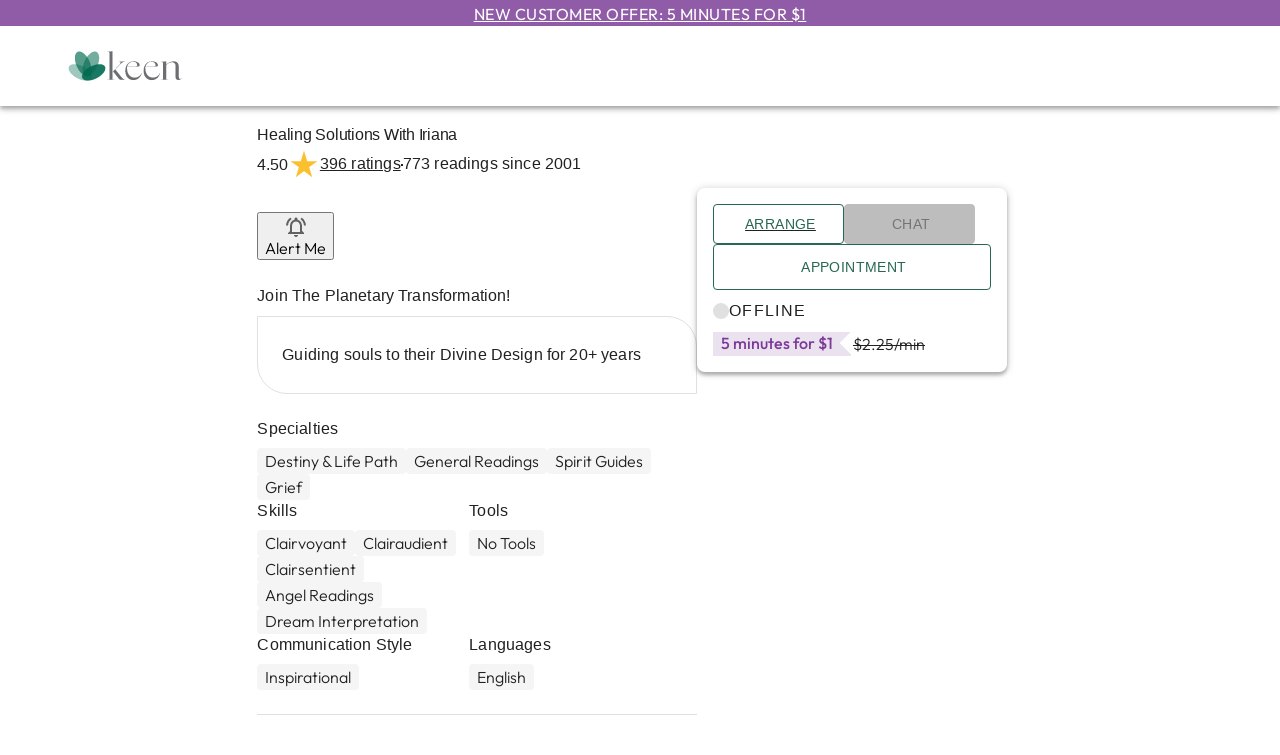

--- FILE ---
content_type: application/javascript; charset=UTF-8
request_url: https://www.keen.com/_next/static/chunks/63672-2a9355840c6cd645.js
body_size: 3200
content:
try{let e="undefined"!=typeof window?window:"undefined"!=typeof global?global:"undefined"!=typeof globalThis?globalThis:"undefined"!=typeof self?self:{},t=(new e.Error).stack;t&&(e._sentryDebugIds=e._sentryDebugIds||{},e._sentryDebugIds[t]="4f0dc30e-e32d-43e7-9a87-f7106258e2d7",e._sentryDebugIdIdentifier="sentry-dbid-4f0dc30e-e32d-43e7-9a87-f7106258e2d7")}catch(e){}"use strict";(self.webpackChunk_N_E=self.webpackChunk_N_E||[]).push([[63672],{63672:(e,t,n)=>{n.d(t,{A:()=>P});var l=n(14232),o=n(69241),i=n(2489),a=n(64145),r=n(13323),s=n(11870),c=n(92179),u=n(64170),d=n(48414),p=n(37517),v=n(43132),y=n(49416),m=n(37876);let f=(0,y.A)((0,m.jsx)("path",{d:"M12 17.27L18.18 21l-1.64-7.03L22 9.24l-7.19-.61L12 2 9.19 8.63 2 9.24l5.46 4.73L5.82 21z"}),"Star"),A=(0,y.A)((0,m.jsx)("path",{d:"M22 9.24l-7.19-.62L12 2 9.19 8.63 2 9.24l5.46 4.73L5.82 21 12 17.27 18.18 21l-1.63-7.03L22 9.24zM12 15.4l-3.76 2.27 1-4.28-3.32-2.88 4.38-.38L12 6.1l1.71 4.04 4.38.38-3.32 2.88 1 4.28L12 15.4z"}),"StarBorder");var h=n(66438),g=n(95651),b=n(63915),x=n(546),F=n(14457),w=n(21849);function E(e){return(0,w.Ay)("MuiRating",e)}let R=(0,F.A)("MuiRating",["root","sizeSmall","sizeMedium","sizeLarge","readOnly","disabled","focusVisible","visuallyHidden","pristine","label","labelEmptyValueActive","icon","iconEmpty","iconFilled","iconHover","iconFocus","iconActive","decimal"]);var M=n(75687);function H(e,t){return null==e?e:Number((Math.round(e/t)*t).toFixed(function(e){let t=e.toString().split(".")[1];return t?t.length:0}(t)))}let j=(0,h.Ay)("span",{name:"MuiRating",slot:"Root",overridesResolver:(e,t)=>{let{ownerState:n}=e;return[{["& .".concat(R.visuallyHidden)]:t.visuallyHidden},t.root,t["size".concat((0,u.A)(n.size))],n.readOnly&&t.readOnly]}})((0,g.A)(e=>{let{theme:t}=e;return{display:"inline-flex",position:"relative",fontSize:t.typography.pxToRem(24),color:"#faaf00",cursor:"pointer",textAlign:"left",width:"min-content",WebkitTapHighlightColor:"transparent",["&.".concat(R.disabled)]:{opacity:(t.vars||t).palette.action.disabledOpacity,pointerEvents:"none"},["&.".concat(R.focusVisible," .").concat(R.iconActive)]:{outline:"1px solid #999"},["& .".concat(R.visuallyHidden)]:a.A,variants:[{props:{size:"small"},style:{fontSize:t.typography.pxToRem(18)}},{props:{size:"large"},style:{fontSize:t.typography.pxToRem(30)}},{props:e=>{let{ownerState:t}=e;return t.readOnly},style:{pointerEvents:"none"}}]}})),S=(0,h.Ay)("label",{name:"MuiRating",slot:"Label",overridesResolver:(e,t)=>{let{ownerState:n}=e;return[t.label,n.emptyValueFocused&&t.labelEmptyValueActive]}})({cursor:"inherit",variants:[{props:e=>{let{ownerState:t}=e;return t.emptyValueFocused},style:{top:0,bottom:0,position:"absolute",outline:"1px solid #999",width:"100%"}}]}),z=(0,h.Ay)("span",{name:"MuiRating",slot:"Icon",overridesResolver:(e,t)=>{let{ownerState:n}=e;return[t.icon,n.iconEmpty&&t.iconEmpty,n.iconFilled&&t.iconFilled,n.iconHover&&t.iconHover,n.iconFocus&&t.iconFocus,n.iconActive&&t.iconActive]}})((0,g.A)(e=>{let{theme:t}=e;return{display:"flex",transition:t.transitions.create("transform",{duration:t.transitions.duration.shortest}),pointerEvents:"none",variants:[{props:e=>{let{ownerState:t}=e;return t.iconActive},style:{transform:"scale(1.2)"}},{props:e=>{let{ownerState:t}=e;return t.iconEmpty},style:{color:(t.vars||t).palette.action.disabled}}]}})),V=(0,h.Ay)("span",{name:"MuiRating",slot:"Decimal",shouldForwardProp:e=>(0,x.A)(e)&&"iconActive"!==e,overridesResolver:(e,t)=>{let{iconActive:n}=e;return[t.decimal,n&&t.iconActive]}})({position:"relative",variants:[{props:e=>{let{iconActive:t}=e;return t},style:{transform:"scale(1.2)"}}]});function L(e){let{value:t,...n}=e;return(0,m.jsx)("span",{...n})}function N(e){let{classes:t,disabled:n,emptyIcon:i,focus:a,getLabelText:r,highlightSelectedOnly:s,hover:c,icon:u,IconContainerComponent:p,isActive:v,itemValue:y,labelProps:f,name:A,onBlur:h,onChange:g,onClick:b,onFocus:x,readOnly:F,ownerState:w,ratingValue:E,ratingValueRounded:R,slots:H={},slotProps:j={}}=e,V=s?y===E:y<=E,L=y<=c,N=y<=a,k=y===R,T="".concat(A,"-").concat((0,d.A)()),C={slots:H,slotProps:j},[P,_]=(0,M.A)("icon",{elementType:z,className:(0,o.A)(t.icon,V?t.iconFilled:t.iconEmpty,L&&t.iconHover,N&&t.iconFocus,v&&t.iconActive),externalForwardedProps:C,ownerState:{...w,iconEmpty:!V,iconFilled:V,iconHover:L,iconFocus:N,iconActive:v},additionalProps:{value:y},internalForwardedProps:{as:p}}),[I,O]=(0,M.A)("label",{elementType:S,externalForwardedProps:C,ownerState:{...w,emptyValueFocused:void 0},additionalProps:{style:null==f?void 0:f.style,htmlFor:T}}),B=(0,m.jsx)(P,{..._,children:i&&!V?i:u});return F?(0,m.jsx)("span",{...f,children:B}):(0,m.jsxs)(l.Fragment,{children:[(0,m.jsxs)(I,{...O,children:[B,(0,m.jsx)("span",{className:t.visuallyHidden,children:r(y)})]}),(0,m.jsx)("input",{className:t.visuallyHidden,onFocus:x,onBlur:h,onChange:g,onClick:b,disabled:n,value:y,id:T,type:"radio",name:A,checked:k})]})}let k=(0,m.jsx)(f,{fontSize:"inherit"}),T=(0,m.jsx)(A,{fontSize:"inherit"});function C(e){return"".concat(e||"0"," Star").concat(1!==e?"s":"")}let P=l.forwardRef(function(e,t){let n=(0,b.b)({name:"MuiRating",props:e}),{component:a="span",className:y,defaultValue:f=null,disabled:A=!1,emptyIcon:h=T,emptyLabelText:g="Empty",getLabelText:x=C,highlightSelectedOnly:F=!1,icon:w=k,IconContainerComponent:R=L,max:z=5,name:P,onChange:_,onChangeActive:I,onMouseLeave:O,onMouseMove:B,precision:D=1,readOnly:X=!1,size:W="medium",value:Y,slots:q={},slotProps:G={},...J}=n,K=(0,d.A)(P),[Q,U]=(0,p.A)({controlled:Y,default:f,name:"Rating"}),Z=H(Q,D),$=(0,s.I)(),[{hover:ee,focus:et},en]=l.useState({hover:-1,focus:-1}),el=Z;-1!==ee&&(el=ee),-1!==et&&(el=et);let[eo,ei]=l.useState(!1),ea=l.useRef(),er=(0,v.A)(ea,t),es=e=>{let t=""===e.target.value?null:parseFloat(e.target.value);-1!==ee&&(t=ee),U(t),_&&_(e,t)},ec=e=>{(0!==e.clientX||0!==e.clientY)&&(en({hover:-1,focus:-1}),U(null),_&&parseFloat(e.target.value)===Z&&_(e,null))},eu=e=>{(0,c.A)(e.target)&&ei(!0);let t=parseFloat(e.target.value);en(e=>({hover:e.hover,focus:t}))},ed=e=>{-1===ee&&((0,c.A)(e.target)||ei(!1),en(e=>({hover:e.hover,focus:-1})))},[ep,ev]=l.useState(!1),ey={...n,component:a,defaultValue:f,disabled:A,emptyIcon:h,emptyLabelText:g,emptyValueFocused:ep,focusVisible:eo,getLabelText:x,icon:w,IconContainerComponent:R,max:z,precision:D,readOnly:X,size:W},em=(e=>{let{classes:t,size:n,readOnly:l,disabled:o,emptyValueFocused:i,focusVisible:a}=e,s={root:["root","size".concat((0,u.A)(n)),o&&"disabled",a&&"focusVisible",l&&"readOnly"],label:["label","pristine"],labelEmptyValue:[i&&"labelEmptyValueActive"],icon:["icon"],iconEmpty:["iconEmpty"],iconFilled:["iconFilled"],iconHover:["iconHover"],iconFocus:["iconFocus"],iconActive:["iconActive"],decimal:["decimal"],visuallyHidden:["visuallyHidden"]};return(0,r.A)(s,E,t)})(ey),ef={slots:q,slotProps:G},[eA,eh]=(0,M.A)("root",{ref:er,className:(0,o.A)(em.root,y),elementType:j,externalForwardedProps:{...ef,...J,component:a},getSlotProps:e=>({...e,onMouseMove:t=>{var n;B&&B(t);let{right:l,left:o,width:a}=ea.current.getBoundingClientRect(),r=H(z*($?(l-t.clientX)/a:(t.clientX-o)/a)+D/2,D);r=(0,i.A)(r,D,z),en(e=>e.hover===r&&e.focus===r?e:{hover:r,focus:r}),ei(!1),I&&ee!==r&&I(t,r),null==(n=e.onMouseMove)||n.call(e,t)},onMouseLeave:t=>{var n;O&&O(t),en({hover:-1,focus:-1}),I&&-1!==ee&&I(t,-1),null==(n=e.onMouseLeave)||n.call(e,t)}}),ownerState:ey,additionalProps:{role:X?"img":null,"aria-label":X?x(el):null}}),[eg,eb]=(0,M.A)("label",{className:(0,o.A)(em.label,em.labelEmptyValue),elementType:S,externalForwardedProps:ef,ownerState:ey}),[ex,eF]=(0,M.A)("decimal",{className:em.decimal,elementType:V,externalForwardedProps:ef,ownerState:ey});return(0,m.jsxs)(eA,{...eh,children:[Array.from(Array(z)).map((e,t)=>{let n=t+1,i={classes:em,disabled:A,emptyIcon:h,focus:et,getLabelText:x,highlightSelectedOnly:F,hover:ee,icon:w,IconContainerComponent:R,name:K,onBlur:ed,onChange:es,onClick:ec,onFocus:eu,ratingValue:el,ratingValueRounded:Z,readOnly:X,ownerState:ey,slots:q,slotProps:G},a=n===Math.ceil(el)&&(-1!==ee||-1!==et);if(D<1){let e=Array.from(Array(1/D));return(0,l.createElement)(ex,{...eF,key:n,className:(0,o.A)(eF.className,a&&em.iconActive),iconActive:a},e.map((t,l)=>{let o=H(n-1+(l+1)*D,D);return(0,m.jsx)(N,{...i,isActive:!1,itemValue:o,labelProps:{style:e.length-1===l?{}:{width:o===el?"".concat((l+1)*D*100,"%"):"0%",overflow:"hidden",position:"absolute"}}},o)}))}return(0,m.jsx)(N,{...i,isActive:a,itemValue:n},n)}),!X&&!A&&(0,m.jsxs)(eg,{...eb,children:[(0,m.jsx)("input",{className:em.visuallyHidden,value:"",id:"".concat(K,"-empty"),type:"radio",name:K,checked:null==Z,onFocus:()=>ev(!0),onBlur:()=>ev(!1),onChange:es}),(0,m.jsx)("span",{className:em.visuallyHidden,children:g})]})]})})},64145:(e,t,n)=>{n.d(t,{A:()=>l});let l={border:0,clip:"rect(0 0 0 0)",height:"1px",margin:"-1px",overflow:"hidden",padding:0,position:"absolute",whiteSpace:"nowrap",width:"1px"}}}]);

--- FILE ---
content_type: application/javascript; charset=UTF-8
request_url: https://www.keen.com/_next/static/chunks/8696-b083d0fc88ccd11b.js
body_size: 3262
content:
try{let e="undefined"!=typeof window?window:"undefined"!=typeof global?global:"undefined"!=typeof globalThis?globalThis:"undefined"!=typeof self?self:{},t=(new e.Error).stack;t&&(e._sentryDebugIds=e._sentryDebugIds||{},e._sentryDebugIds[t]="98877465-626c-4334-b604-9097f12e01f6",e._sentryDebugIdIdentifier="sentry-dbid-98877465-626c-4334-b604-9097f12e01f6")}catch(e){}"use strict";(self.webpackChunk_N_E=self.webpackChunk_N_E||[]).push([[8696],{8696:(e,t,o)=>{o.d(t,{A:()=>W});var r=o(14232),p=o(69241),n=o(87711),a=o(13323),l=o(11870),i=o(92179),s=o(42207),c=o(66438),u=o(73665),m=o(95651),d=o(63915),g=o(64170),f=o(37089),h=o(62396),y=o(56374),b=o(43132),w=o(48414),v=o(37517),A=o(75687),T=o(14457),x=o(21849);function R(e){return(0,x.Ay)("MuiTooltip",e)}let M=(0,T.A)("MuiTooltip",["popper","popperInteractive","popperArrow","popperClose","tooltip","tooltipArrow","touch","tooltipPlacementLeft","tooltipPlacementRight","tooltipPlacementTop","tooltipPlacementBottom","arrow"]);var O=o(37876);let E=(0,c.Ay)(h.A,{name:"MuiTooltip",slot:"Popper",overridesResolver:(e,t)=>{let{ownerState:o}=e;return[t.popper,!o.disableInteractive&&t.popperInteractive,o.arrow&&t.popperArrow,!o.open&&t.popperClose]}})((0,m.A)(e=>{let{theme:t}=e;return{zIndex:(t.vars||t).zIndex.tooltip,pointerEvents:"none",variants:[{props:e=>{let{ownerState:t}=e;return!t.disableInteractive},style:{pointerEvents:"auto"}},{props:e=>{let{open:t}=e;return!t},style:{pointerEvents:"none"}},{props:e=>{let{ownerState:t}=e;return t.arrow},style:{['&[data-popper-placement*="bottom"] .'.concat(M.arrow)]:{top:0,marginTop:"-0.71em","&::before":{transformOrigin:"0 100%"}},['&[data-popper-placement*="top"] .'.concat(M.arrow)]:{bottom:0,marginBottom:"-0.71em","&::before":{transformOrigin:"100% 0"}},['&[data-popper-placement*="right"] .'.concat(M.arrow)]:{height:"1em",width:"0.71em","&::before":{transformOrigin:"100% 100%"}},['&[data-popper-placement*="left"] .'.concat(M.arrow)]:{height:"1em",width:"0.71em","&::before":{transformOrigin:"0 0"}}}},{props:e=>{let{ownerState:t}=e;return t.arrow&&!t.isRtl},style:{['&[data-popper-placement*="right"] .'.concat(M.arrow)]:{left:0,marginLeft:"-0.71em"}}},{props:e=>{let{ownerState:t}=e;return t.arrow&&!!t.isRtl},style:{['&[data-popper-placement*="right"] .'.concat(M.arrow)]:{right:0,marginRight:"-0.71em"}}},{props:e=>{let{ownerState:t}=e;return t.arrow&&!t.isRtl},style:{['&[data-popper-placement*="left"] .'.concat(M.arrow)]:{right:0,marginRight:"-0.71em"}}},{props:e=>{let{ownerState:t}=e;return t.arrow&&!!t.isRtl},style:{['&[data-popper-placement*="left"] .'.concat(M.arrow)]:{left:0,marginLeft:"-0.71em"}}}]}})),k=(0,c.Ay)("div",{name:"MuiTooltip",slot:"Tooltip",overridesResolver:(e,t)=>{let{ownerState:o}=e;return[t.tooltip,o.touch&&t.touch,o.arrow&&t.tooltipArrow,t["tooltipPlacement".concat((0,g.A)(o.placement.split("-")[0]))]]}})((0,m.A)(e=>{let{theme:t}=e;return{backgroundColor:t.vars?t.vars.palette.Tooltip.bg:t.alpha(t.palette.grey[700],.92),borderRadius:(t.vars||t).shape.borderRadius,color:(t.vars||t).palette.common.white,fontFamily:t.typography.fontFamily,padding:"4px 8px",fontSize:t.typography.pxToRem(11),maxWidth:300,margin:2,wordWrap:"break-word",fontWeight:t.typography.fontWeightMedium,[".".concat(M.popper,'[data-popper-placement*="left"] &')]:{transformOrigin:"right center"},[".".concat(M.popper,'[data-popper-placement*="right"] &')]:{transformOrigin:"left center"},[".".concat(M.popper,'[data-popper-placement*="top"] &')]:{transformOrigin:"center bottom",marginBottom:"14px"},[".".concat(M.popper,'[data-popper-placement*="bottom"] &')]:{transformOrigin:"center top",marginTop:"14px"},variants:[{props:e=>{let{ownerState:t}=e;return t.arrow},style:{position:"relative",margin:0}},{props:e=>{let{ownerState:t}=e;return t.touch},style:{padding:"8px 16px",fontSize:t.typography.pxToRem(14),lineHeight:"".concat(Math.round(16/14*1e5)/1e5,"em"),fontWeight:t.typography.fontWeightRegular}},{props:e=>{let{ownerState:t}=e;return!t.isRtl},style:{[".".concat(M.popper,'[data-popper-placement*="left"] &')]:{marginRight:"14px"},[".".concat(M.popper,'[data-popper-placement*="right"] &')]:{marginLeft:"14px"}}},{props:e=>{let{ownerState:t}=e;return!t.isRtl&&t.touch},style:{[".".concat(M.popper,'[data-popper-placement*="left"] &')]:{marginRight:"24px"},[".".concat(M.popper,'[data-popper-placement*="right"] &')]:{marginLeft:"24px"}}},{props:e=>{let{ownerState:t}=e;return!!t.isRtl},style:{[".".concat(M.popper,'[data-popper-placement*="left"] &')]:{marginLeft:"14px"},[".".concat(M.popper,'[data-popper-placement*="right"] &')]:{marginRight:"14px"}}},{props:e=>{let{ownerState:t}=e;return!!t.isRtl&&t.touch},style:{[".".concat(M.popper,'[data-popper-placement*="left"] &')]:{marginLeft:"24px"},[".".concat(M.popper,'[data-popper-placement*="right"] &')]:{marginRight:"24px"}}},{props:e=>{let{ownerState:t}=e;return t.touch},style:{[".".concat(M.popper,'[data-popper-placement*="top"] &')]:{marginBottom:"24px"}}},{props:e=>{let{ownerState:t}=e;return t.touch},style:{[".".concat(M.popper,'[data-popper-placement*="bottom"] &')]:{marginTop:"24px"}}}]}})),I=(0,c.Ay)("span",{name:"MuiTooltip",slot:"Arrow"})((0,m.A)(e=>{let{theme:t}=e;return{overflow:"hidden",position:"absolute",width:"1em",height:"0.71em",boxSizing:"border-box",color:t.vars?t.vars.palette.Tooltip.bg:t.alpha(t.palette.grey[700],.9),"&::before":{content:'""',margin:"auto",display:"block",width:"100%",height:"100%",backgroundColor:"currentColor",transform:"rotate(45deg)"}}})),S=!1,L=new n.E,P={x:0,y:0};function C(e,t){return function(o){for(var r=arguments.length,p=Array(r>1?r-1:0),n=1;n<r;n++)p[n-1]=arguments[n];t&&t(o,...p),e(o,...p)}}let W=r.forwardRef(function(e,t){var o,c,m;let T=(0,d.b)({props:e,name:"MuiTooltip"}),{arrow:x=!1,children:M,classes:W,components:N={},componentsProps:B={},describeChild:_=!1,disableFocusListener:j=!1,disableHoverListener:F=!1,disableInteractive:z=!1,disableTouchListener:D=!1,enterDelay:U=100,enterNextDelay:H=0,enterTouchDelay:V=700,followCursor:X=!1,id:Y,leaveDelay:q=0,leaveTouchDelay:G=1500,onClose:J,onOpen:K,open:Q,placement:Z="bottom",PopperComponent:$,PopperProps:ee={},slotProps:et={},slots:eo={},title:er,TransitionComponent:ep,TransitionProps:en,...ea}=T,el=r.isValidElement(M)?M:(0,O.jsx)("span",{children:M}),ei=(0,u.A)(),es=(0,l.I)(),[ec,eu]=r.useState(),[em,ed]=r.useState(null),eg=r.useRef(!1),ef=z||X,eh=(0,n.A)(),ey=(0,n.A)(),eb=(0,n.A)(),ew=(0,n.A)(),[ev,eA]=(0,v.A)({controlled:Q,default:!1,name:"Tooltip",state:"open"}),eT=ev,ex=(0,w.A)(Y),eR=r.useRef(),eM=(0,y.A)(()=>{void 0!==eR.current&&(document.body.style.WebkitUserSelect=eR.current,eR.current=void 0),ew.clear()});r.useEffect(()=>eM,[eM]);let eO=e=>{L.clear(),S=!0,eA(!0),K&&!eT&&K(e)},eE=(0,y.A)(e=>{L.start(800+q,()=>{S=!1}),eA(!1),J&&eT&&J(e),eh.start(ei.transitions.duration.shortest,()=>{eg.current=!1})}),ek=e=>{eg.current&&"touchstart"!==e.type||(ec&&ec.removeAttribute("title"),ey.clear(),eb.clear(),U||S&&H?ey.start(S?H:U,()=>{eO(e)}):eO(e))},eI=e=>{ey.clear(),eb.start(q,()=>{eE(e)})},[,eS]=r.useState(!1),eL=e=>{(0,i.A)(e.target)||(eS(!1),eI(e))},eP=e=>{ec||eu(e.currentTarget),(0,i.A)(e.target)&&(eS(!0),ek(e))},eC=e=>{eg.current=!0;let t=el.props;t.onTouchStart&&t.onTouchStart(e)};r.useEffect(()=>{if(eT)return document.addEventListener("keydown",e),()=>{document.removeEventListener("keydown",e)};function e(e){"Escape"===e.key&&eE(e)}},[eE,eT]);let eW=(0,b.A)((0,s.A)(el),eu,t);er||0===er||(eT=!1);let eN=r.useRef(),eB={},e_="string"==typeof er;_?(eB.title=eT||!e_||F?null:er,eB["aria-describedby"]=eT?ex:null):(eB["aria-label"]=e_?er:null,eB["aria-labelledby"]=eT&&!e_?ex:null);let ej={...eB,...ea,...el.props,className:(0,p.A)(ea.className,el.props.className),onTouchStart:eC,ref:eW,...X?{onMouseMove:e=>{let t=el.props;t.onMouseMove&&t.onMouseMove(e),P={x:e.clientX,y:e.clientY},eN.current&&eN.current.update()}}:{}},eF={};D||(ej.onTouchStart=e=>{eC(e),eb.clear(),eh.clear(),eM(),eR.current=document.body.style.WebkitUserSelect,document.body.style.WebkitUserSelect="none",ew.start(V,()=>{document.body.style.WebkitUserSelect=eR.current,ek(e)})},ej.onTouchEnd=e=>{el.props.onTouchEnd&&el.props.onTouchEnd(e),eM(),eb.start(G,()=>{eE(e)})}),!F&&(ej.onMouseOver=C(ek,ej.onMouseOver),ej.onMouseLeave=C(eI,ej.onMouseLeave),ef||(eF.onMouseOver=ek,eF.onMouseLeave=eI)),!j&&(ej.onFocus=C(eP,ej.onFocus),ej.onBlur=C(eL,ej.onBlur),ef||(eF.onFocus=eP,eF.onBlur=eL));let ez={...T,isRtl:es,arrow:x,disableInteractive:ef,placement:Z,PopperComponentProp:$,touch:eg.current},eD="function"==typeof et.popper?et.popper(ez):et.popper,eU=r.useMemo(()=>{var e,t;let o=[{name:"arrow",enabled:!!em,options:{element:em,padding:4}}];return(null==(e=ee.popperOptions)?void 0:e.modifiers)&&(o=o.concat(ee.popperOptions.modifiers)),(null==eD||null==(t=eD.popperOptions)?void 0:t.modifiers)&&(o=o.concat(eD.popperOptions.modifiers)),{...ee.popperOptions,...null==eD?void 0:eD.popperOptions,modifiers:o}},[em,ee.popperOptions,null==eD?void 0:eD.popperOptions]),eH=(e=>{let{classes:t,disableInteractive:o,arrow:r,touch:p,placement:n}=e,l={popper:["popper",!o&&"popperInteractive",r&&"popperArrow"],tooltip:["tooltip",r&&"tooltipArrow",p&&"touch","tooltipPlacement".concat((0,g.A)(n.split("-")[0]))],arrow:["arrow"]};return(0,a.A)(l,R,t)})(ez),eV="function"==typeof et.transition?et.transition(ez):et.transition,eX={slots:{popper:N.Popper,transition:null!=(o=N.Transition)?o:ep,tooltip:N.Tooltip,arrow:N.Arrow,...eo},slotProps:{arrow:null!=(c=et.arrow)?c:B.arrow,popper:{...ee,...null!=eD?eD:B.popper},tooltip:null!=(m=et.tooltip)?m:B.tooltip,transition:{...en,...null!=eV?eV:B.transition}}},[eY,eq]=(0,A.A)("popper",{elementType:E,externalForwardedProps:eX,ownerState:ez,className:(0,p.A)(eH.popper,null==ee?void 0:ee.className)}),[eG,eJ]=(0,A.A)("transition",{elementType:f.A,externalForwardedProps:eX,ownerState:ez}),[eK,eQ]=(0,A.A)("tooltip",{elementType:k,className:eH.tooltip,externalForwardedProps:eX,ownerState:ez}),[eZ,e$]=(0,A.A)("arrow",{elementType:I,className:eH.arrow,externalForwardedProps:eX,ownerState:ez,ref:ed});return(0,O.jsxs)(r.Fragment,{children:[r.cloneElement(el,ej),(0,O.jsx)(eY,{as:null!=$?$:h.A,placement:Z,anchorEl:X?{getBoundingClientRect:()=>({top:P.y,left:P.x,right:P.x,bottom:P.y,width:0,height:0})}:ec,popperRef:eN,open:!!ec&&eT,id:ex,transition:!0,...eF,...eq,popperOptions:eU,children:e=>{let{TransitionProps:t}=e;return(0,O.jsx)(eG,{timeout:ei.transitions.duration.shorter,...t,...eJ,children:(0,O.jsxs)(eK,{...eQ,children:[er,x?(0,O.jsx)(eZ,{...e$}):null]})})}})]})})}}]);

--- FILE ---
content_type: application/javascript; charset=UTF-8
request_url: https://www.keen.com/_next/static/chunks/42137-b72811f02dd3d893.js
body_size: 4711
content:
try{let e="undefined"!=typeof window?window:"undefined"!=typeof global?global:"undefined"!=typeof globalThis?globalThis:"undefined"!=typeof self?self:{},t=(new e.Error).stack;t&&(e._sentryDebugIds=e._sentryDebugIds||{},e._sentryDebugIds[t]="9403edd6-6438-4dfb-b468-cd117e1c0359",e._sentryDebugIdIdentifier="sentry-dbid-9403edd6-6438-4dfb-b468-cd117e1c0359")}catch(e){}"use strict";(self.webpackChunk_N_E=self.webpackChunk_N_E||[]).push([[19587,41521,42137],{3226:(e,t,r)=>{r.d(t,{A:()=>a});var s=r(49416),n=r(37876);let a=(0,s.A)((0,n.jsx)("path",{d:"M20 4H4c-1.1 0-1.99.9-1.99 2L2 18c0 1.1.9 2 2 2h16c1.1 0 2-.9 2-2V6c0-1.1-.9-2-2-2m0 4-8 5-8-5V6l8 5 8-5z"}),"Mail")},14476:(e,t,r)=>{r.d(t,{A:()=>m});var s=r(14232),n=r(69241),a=r(13323),o=r(66438),l=r(95651),i=r(63915),c=r(14457),d=r(21849);function u(e){return(0,d.Ay)("MuiDialogContent",e)}(0,c.A)("MuiDialogContent",["root","dividers"]);var p=r(17351),f=r(37876);let v=(0,o.Ay)("div",{name:"MuiDialogContent",slot:"Root",overridesResolver:(e,t)=>{let{ownerState:r}=e;return[t.root,r.dividers&&t.dividers]}})((0,l.A)(e=>{let{theme:t}=e;return{flex:"1 1 auto",WebkitOverflowScrolling:"touch",overflowY:"auto",padding:"20px 24px",variants:[{props:e=>{let{ownerState:t}=e;return t.dividers},style:{padding:"16px 24px",borderTop:"1px solid ".concat((t.vars||t).palette.divider),borderBottom:"1px solid ".concat((t.vars||t).palette.divider)}},{props:e=>{let{ownerState:t}=e;return!t.dividers},style:{[".".concat(p.A.root," + &")]:{paddingTop:0}}}]}})),m=s.forwardRef(function(e,t){let r=(0,i.b)({props:e,name:"MuiDialogContent"}),{className:s,dividers:o=!1,...l}=r,c={...r,dividers:o},d=(e=>{let{classes:t,dividers:r}=e;return(0,a.A)({root:["root",r&&"dividers"]},u,t)})(c);return(0,f.jsx)(v,{className:(0,n.A)(d.root,s),ownerState:c,ref:t,...l})})},17351:(e,t,r)=>{r.d(t,{A:()=>o,t:()=>a});var s=r(14457),n=r(21849);function a(e){return(0,n.Ay)("MuiDialogTitle",e)}let o=(0,s.A)("MuiDialogTitle",["root"])},19587:(e,t,r)=>{r.r(t),r.d(t,{default:()=>p});var s=r(44501),n=r(40670),a=r(16724);function o(e,t){return e.replace(RegExp("(^|\\s)"+t+"(?:\\s|$)","g"),"$1").replace(/\s+/g," ").replace(/^\s*|\s*$/g,"")}var l=r(14232),i=r(46809),c=r(551),d=function(e,t){return e&&t&&t.split(" ").forEach(function(t){e.classList?e.classList.remove(t):"string"==typeof e.className?e.className=o(e.className,t):e.setAttribute("class",o(e.className&&e.className.baseVal||"",t))})},u=function(e){function t(){for(var t,r=arguments.length,s=Array(r),n=0;n<r;n++)s[n]=arguments[n];return(t=e.call.apply(e,[this].concat(s))||this).appliedClasses={appear:{},enter:{},exit:{}},t.onEnter=function(e,r){var s=t.resolveArguments(e,r),n=s[0],a=s[1];t.removeClasses(n,"exit"),t.addClass(n,a?"appear":"enter","base"),t.props.onEnter&&t.props.onEnter(e,r)},t.onEntering=function(e,r){var s=t.resolveArguments(e,r),n=s[0],a=s[1];t.addClass(n,a?"appear":"enter","active"),t.props.onEntering&&t.props.onEntering(e,r)},t.onEntered=function(e,r){var s=t.resolveArguments(e,r),n=s[0],a=s[1]?"appear":"enter";t.removeClasses(n,a),t.addClass(n,a,"done"),t.props.onEntered&&t.props.onEntered(e,r)},t.onExit=function(e){var r=t.resolveArguments(e)[0];t.removeClasses(r,"appear"),t.removeClasses(r,"enter"),t.addClass(r,"exit","base"),t.props.onExit&&t.props.onExit(e)},t.onExiting=function(e){var r=t.resolveArguments(e)[0];t.addClass(r,"exit","active"),t.props.onExiting&&t.props.onExiting(e)},t.onExited=function(e){var r=t.resolveArguments(e)[0];t.removeClasses(r,"exit"),t.addClass(r,"exit","done"),t.props.onExited&&t.props.onExited(e)},t.resolveArguments=function(e,r){return t.props.nodeRef?[t.props.nodeRef.current,e]:[e,r]},t.getClassNames=function(e){var r=t.props.classNames,s="string"==typeof r,n=s&&r?r+"-":"",a=s?""+n+e:r[e],o=s?a+"-active":r[e+"Active"],l=s?a+"-done":r[e+"Done"];return{baseClassName:a,activeClassName:o,doneClassName:l}},t}(0,a.A)(t,e);var r=t.prototype;return r.addClass=function(e,t,r){var s,n=this.getClassNames(t)[r+"ClassName"],a=this.getClassNames("enter").doneClassName;"appear"===t&&"done"===r&&a&&(n+=" "+a),"active"===r&&e&&(0,c.F)(e),n&&(this.appliedClasses[t][r]=n,s=n,e&&s&&s.split(" ").forEach(function(t){e.classList?e.classList.add(t):(e.classList?t&&e.classList.contains(t):-1!==(" "+(e.className.baseVal||e.className)+" ").indexOf(" "+t+" "))||("string"==typeof e.className?e.className=e.className+" "+t:e.setAttribute("class",(e.className&&e.className.baseVal||"")+" "+t))}))},r.removeClasses=function(e,t){var r=this.appliedClasses[t],s=r.base,n=r.active,a=r.done;this.appliedClasses[t]={},s&&d(e,s),n&&d(e,n),a&&d(e,a)},r.render=function(){var e=this.props,t=(e.classNames,(0,n.A)(e,["classNames"]));return l.createElement(i.Ay,(0,s.A)({},t,{onEnter:this.onEnter,onEntered:this.onEntered,onEntering:this.onEntering,onExit:this.onExit,onExiting:this.onExiting,onExited:this.onExited}))},t}(l.Component);u.defaultProps={classNames:""},u.propTypes={};let p=u},21435:(e,t,r)=>{r.d(t,{A:()=>a});var s=r(49416),n=r(37876);let a=(0,s.A)((0,n.jsx)("path",{d:"M12 22c1.1 0 2-.9 2-2h-4c0 1.1.9 2 2 2m6-6v-5c0-3.07-1.63-5.64-4.5-6.32V4c0-.83-.67-1.5-1.5-1.5s-1.5.67-1.5 1.5v.68C7.64 5.36 6 7.92 6 11v5l-2 2v1h16v-1zm-2 1H8v-6c0-2.48 1.51-4.5 4-4.5s4 2.02 4 4.5zM7.58 4.08 6.15 2.65C3.75 4.48 2.17 7.3 2.03 10.5h2c.15-2.65 1.51-4.97 3.55-6.42m12.39 6.42h2c-.15-3.2-1.73-6.02-4.12-7.85l-1.42 1.43c2.02 1.45 3.39 3.77 3.54 6.42"}),"NotificationsActiveOutlined")},35661:(e,t,r)=>{r.d(t,{A:()=>a});var s=r(49416),n=r(37876);let a=(0,s.A)((0,n.jsx)("path",{d:"M12 2C6.48 2 2 6.48 2 12s4.48 10 10 10 10-4.48 10-10S17.52 2 12 2m1 15h-2v-6h2zm0-8h-2V7h2z"}),"Info")},38826:(e,t,r)=>{r.d(t,{A:()=>a});var s=r(49416),n=r(37876);let a=(0,s.A)((0,n.jsx)("path",{d:"M19 3h-1V1h-2v2H8V1H6v2H5c-1.11 0-1.99.9-1.99 2L3 19c0 1.1.89 2 2 2h14c1.1 0 2-.9 2-2V5c0-1.1-.9-2-2-2m0 16H5V8h14zM7 10h5v5H7z"}),"Today")},41521:(e,t,r)=>{r.d(t,{AH:()=>d,I4:()=>h,TI:()=>v,i7:()=>m,mj:()=>g});let s={data:""},n=/(?:([\u0080-\uFFFF\w-%@]+) *:? *([^{;]+?);|([^;}{]*?) *{)|(}\s*)/g,a=/\/\*[^]*?\*\/|  +/g,o=/\n+/g,l=(e,t)=>{let r="",s="",n="";for(let a in e){let o=e[a];"@"==a[0]?"i"==a[1]?r=a+" "+o+";":s+="f"==a[1]?l(o,a):a+"{"+l(o,"k"==a[1]?"":t)+"}":"object"==typeof o?s+=l(o,t?t.replace(/([^,])+/g,e=>a.replace(/([^,]*:\S+\([^)]*\))|([^,])+/g,t=>/&/.test(t)?t.replace(/&/g,e):e?e+" "+t:t)):a):null!=o&&(a=/^--/.test(a)?a:a.replace(/[A-Z]/g,"-$&").toLowerCase(),n+=l.p?l.p(a,o):a+":"+o+";")}return r+(t&&n?t+"{"+n+"}":n)+s},i={},c=e=>{if("object"==typeof e){let t="";for(let r in e)t+=r+c(e[r]);return t}return e};function d(e){let t,r,d,u=this||{},p=e.call?e(u.p):e;return((e,t,r,s,d)=>{var u,p,f,v;let m=c(e),g=i[m]||(i[m]=(e=>{let t=0,r=11;for(;t<e.length;)r=101*r+e.charCodeAt(t++)>>>0;return"go"+r})(m));if(!i[g]){let t=m!==e?e:(e=>{let t,r,s=[{}];for(;t=n.exec(e.replace(a,""));)t[4]?s.shift():t[3]?(r=t[3].replace(o," ").trim(),s.unshift(s[0][r]=s[0][r]||{})):s[0][t[1]]=t[2].replace(o," ").trim();return s[0]})(e);i[g]=l(d?{["@keyframes "+g]:t}:t,r?"":"."+g)}let h=r&&i.g?i.g:null;return r&&(i.g=i[g]),u=i[g],p=t,f=s,(v=h)?p.data=p.data.replace(v,u):-1===p.data.indexOf(u)&&(p.data=f?u+p.data:p.data+u),g})(p.unshift?p.raw?(t=[].slice.call(arguments,1),r=u.p,p.reduce((e,s,n)=>{let a=t[n];if(a&&a.call){let e=a(r),t=e&&e.props&&e.props.className||/^go/.test(e)&&e;a=t?"."+t:e&&"object"==typeof e?e.props?"":l(e,""):!1===e?"":e}return e+s+(null==a?"":a)},"")):p.reduce((e,t)=>Object.assign(e,t&&t.call?t(u.p):t),{}):p,(d=u.target,"object"==typeof window?((d?d.querySelector("#_goober"):window._goober)||Object.assign((d||document.head).appendChild(document.createElement("style")),{innerHTML:" ",id:"_goober"})).firstChild:d||s),u.g,u.o,u.k)}let u,p,f,v=d.bind({g:1}),m=d.bind({k:1});function g(e,t,r,s){l.p=t,u=e,p=r,f=s}function h(e,t){let r=this||{};return function(){let s=arguments;function n(a,o){let l=Object.assign({},a),i=l.className||n.className;r.p=Object.assign({theme:p&&p()},l),r.o=/ *go\d+/.test(i),l.className=d.apply(r,s)+(i?" "+i:""),t&&(l.ref=o);let c=e;return e[0]&&(c=l.as||e,delete l.as),f&&c[0]&&f(l),u(c,l)}return t?t(n):n}}},50090:(e,t,r)=>{r.d(t,{A:()=>f});var s=r(14232),n=r(69241),a=r(13323),o=r(66438),l=r(63915),i=r(14457),c=r(21849);function d(e){return(0,c.Ay)("MuiDialogActions",e)}(0,i.A)("MuiDialogActions",["root","spacing"]);var u=r(37876);let p=(0,o.Ay)("div",{name:"MuiDialogActions",slot:"Root",overridesResolver:(e,t)=>{let{ownerState:r}=e;return[t.root,!r.disableSpacing&&t.spacing]}})({display:"flex",alignItems:"center",padding:8,justifyContent:"flex-end",flex:"0 0 auto",variants:[{props:e=>{let{ownerState:t}=e;return!t.disableSpacing},style:{"& > :not(style) ~ :not(style)":{marginLeft:8}}}]}),f=s.forwardRef(function(e,t){let r=(0,l.b)({props:e,name:"MuiDialogActions"}),{className:s,disableSpacing:o=!1,...i}=r,c={...r,disableSpacing:o},f=(e=>{let{classes:t,disableSpacing:r}=e;return(0,a.A)({root:["root",!r&&"spacing"]},d,t)})(c);return(0,u.jsx)(p,{className:(0,n.A)(f.root,s),ownerState:c,ref:t,...i})})},51509:(e,t,r)=>{r.d(t,{A:()=>a});var s=r(49416),n=r(37876);let a=(0,s.A)((0,n.jsx)("path",{d:"m19 9 1.25-2.75L23 5l-2.75-1.25L19 1l-1.25 2.75L15 5l2.75 1.25zm-7.5.5L9 4 6.5 9.5 1 12l5.5 2.5L9 20l2.5-5.5L17 12zM19 15l-1.25 2.75L15 19l2.75 1.25L19 23l1.25-2.75L23 19l-2.75-1.25z"}),"AutoAwesome")},65566:(e,t,r)=>{r.d(t,{A:()=>f});var s=r(14232),n=r(69241),a=r(13323),o=r(82777),l=r(66438),i=r(63915),c=r(17351),d=r(16274),u=r(37876);let p=(0,l.Ay)(o.A,{name:"MuiDialogTitle",slot:"Root"})({padding:"16px 24px",flex:"0 0 auto"}),f=s.forwardRef(function(e,t){let r=(0,i.b)({props:e,name:"MuiDialogTitle"}),{className:o,id:l,...f}=r,v=(e=>{let{classes:t}=e;return(0,a.A)({root:["root"]},c.t,t)})(r),{titleId:m=l}=s.useContext(d.A);return(0,u.jsx)(p,{component:"h2",className:(0,n.A)(v.root,o),ownerState:r,ref:t,variant:"h6",id:null!=l?l:m,...f})})},73113:(e,t,r)=>{r.d(t,{A:()=>a});var s=r(49416),n=r(37876);let a=(0,s.A)((0,n.jsx)("path",{d:"M20.01 15.38c-1.23 0-2.42-.2-3.53-.56-.35-.12-.74-.03-1.01.24l-1.57 1.97c-2.83-1.35-5.48-3.9-6.89-6.83l1.95-1.66c.27-.28.35-.67.24-1.02-.37-1.11-.56-2.3-.56-3.53 0-.54-.45-.99-.99-.99H4.19C3.65 3 3 3.24 3 3.99 3 13.28 10.73 21 20.01 21c.71 0 .99-.63.99-1.18v-3.45c0-.54-.45-.99-.99-.99"}),"Call")},74818:(e,t,r)=>{r.d(t,{A:()=>a});var s=r(49416),n=r(37876);let a=(0,s.A)((0,n.jsx)("path",{d:"M21.99 4c0-1.1-.89-2-1.99-2H4c-1.1 0-2 .9-2 2v12c0 1.1.9 2 2 2h14l4 4zM18 14H6v-2h12zm0-3H6V9h12zm0-3H6V6h12z"}),"Comment")},80644:(e,t,r)=>{r.d(t,{A:()=>a});var s=r(49416),n=r(37876);let a=(0,s.A)((0,n.jsx)("path",{d:"M12 19c-1.1 0-2 .9-2 2s.9 2 2 2 2-.9 2-2-.9-2-2-2M6 1c-1.1 0-2 .9-2 2s.9 2 2 2 2-.9 2-2-.9-2-2-2m0 6c-1.1 0-2 .9-2 2s.9 2 2 2 2-.9 2-2-.9-2-2-2m0 6c-1.1 0-2 .9-2 2s.9 2 2 2 2-.9 2-2-.9-2-2-2m12-8c1.1 0 2-.9 2-2s-.9-2-2-2-2 .9-2 2 .9 2 2 2m-6 8c-1.1 0-2 .9-2 2s.9 2 2 2 2-.9 2-2-.9-2-2-2m6 0c-1.1 0-2 .9-2 2s.9 2 2 2 2-.9 2-2-.9-2-2-2m0-6c-1.1 0-2 .9-2 2s.9 2 2 2 2-.9 2-2-.9-2-2-2m-6 0c-1.1 0-2 .9-2 2s.9 2 2 2 2-.9 2-2-.9-2-2-2m0-6c-1.1 0-2 .9-2 2s.9 2 2 2 2-.9 2-2-.9-2-2-2"}),"Dialpad")},82541:(e,t,r)=>{r.d(t,{A:()=>a});var s=r(49416),n=r(37876);let a=(0,s.A)((0,n.jsx)("path",{d:"M7.58 4.08 6.15 2.65C3.75 4.48 2.17 7.3 2.03 10.5h2c.15-2.65 1.51-4.97 3.55-6.42m12.39 6.42h2c-.15-3.2-1.73-6.02-4.12-7.85l-1.42 1.43c2.02 1.45 3.39 3.77 3.54 6.42M18 11c0-3.07-1.64-5.64-4.5-6.32V4c0-.83-.67-1.5-1.5-1.5s-1.5.67-1.5 1.5v.68C7.63 5.36 6 7.92 6 11v5l-2 2v1h16v-1l-2-2zm-6 11c.14 0 .27-.01.4-.04.65-.14 1.18-.58 1.44-1.18q.15-.36.15-.78h-4c.01 1.1.9 2 2.01 2"}),"NotificationsActive")},90133:(e,t,r)=>{r.d(t,{x:()=>c});var s=r(14232),n=r(77190),a=r(99351),o=r(89335),l=r(42207);function i(e){return e.substring(2).toLowerCase()}function c(e){let{children:t,disableReactTree:r=!1,mouseEvent:c="onClick",onClickAway:d,touchEvent:u="onTouchEnd"}=e,p=s.useRef(!1),f=s.useRef(null),v=s.useRef(!1),m=s.useRef(!1);s.useEffect(()=>(setTimeout(()=>{v.current=!0},0),()=>{v.current=!1}),[]);let g=(0,a.A)((0,l.A)(t),f),h=(0,o.A)(e=>{let t=m.current;m.current=!1;let s=(0,n.A)(f.current);if(!(!v.current||!f.current||"clientX"in e&&(s.documentElement.clientWidth<e.clientX||s.documentElement.clientHeight<e.clientY))){if(p.current){p.current=!1;return}(e.composedPath?e.composedPath().includes(f.current):!s.documentElement.contains(e.target)||f.current.contains(e.target))||!r&&t||d(e)}}),A=e=>r=>{m.current=!0;let s=t.props[e];s&&s(r)},x={ref:g};return!1!==u&&(x[u]=A(u)),s.useEffect(()=>{if(!1!==u){let e=i(u),t=(0,n.A)(f.current),r=()=>{p.current=!0};return t.addEventListener(e,h),t.addEventListener("touchmove",r),()=>{t.removeEventListener(e,h),t.removeEventListener("touchmove",r)}}},[h,u]),!1!==c&&(x[c]=A(c)),s.useEffect(()=>{if(!1!==c){let e=i(c),t=(0,n.A)(f.current);return t.addEventListener(e,h),()=>{t.removeEventListener(e,h)}}},[h,c]),s.cloneElement(t,x)}},99875:(e,t,r)=>{r.d(t,{A:()=>a});var s=r(49416),n=r(37876);let a=(0,s.A)((0,n.jsx)("path",{d:"M17 10.5V7c0-.55-.45-1-1-1H4c-.55 0-1 .45-1 1v10c0 .55.45 1 1 1h12c.55 0 1-.45 1-1v-3.5l4 4v-11z"}),"Videocam")}}]);

--- FILE ---
content_type: application/javascript; charset=UTF-8
request_url: https://www.keen.com/_next/static/chunks/b8de1aba-05fb6be6296df4f5.js
body_size: 53113
content:
try{let e="undefined"!=typeof window?window:"undefined"!=typeof global?global:"undefined"!=typeof globalThis?globalThis:"undefined"!=typeof self?self:{},t=(new e.Error).stack;t&&(e._sentryDebugIds=e._sentryDebugIds||{},e._sentryDebugIds[t]="0a7a6fa5-6d49-43e0-b74e-ac4c6185ca86",e._sentryDebugIdIdentifier="sentry-dbid-0a7a6fa5-6d49-43e0-b74e-ac4c6185ca86")}catch(e){}(self.webpackChunk_N_E=self.webpackChunk_N_E||[]).push([[90049],{15955:function(e,t,s){e.exports=function(){"use strict";var e,t,n,r,i,a,o,u,c,l,h,d,p,g,b="undefined"!=typeof globalThis?globalThis:"undefined"!=typeof window?window:void 0!==s.g?s.g:"undefined"!=typeof self?self:{};function y(e){return e&&e.__esModule&&Object.prototype.hasOwnProperty.call(e,"default")?e.default:e}var m={exports:{}};_={encode:function(e){var t,s=new ArrayBuffer(256),n=new DataView(s),r=0;function i(e){for(var i=s.byteLength,a=r+e;i<a;)i*=2;if(i!==s.byteLength){var o=n;n=new DataView(s=new ArrayBuffer(i));for(var u=r+3>>2,c=0;c<u;++c)n.setUint32(4*c,o.getUint32(4*c))}return t=e,n}function a(e){i(1).setUint8(r,e),r+=t}function o(e){for(var s=i(e.length),n=0;n<e.length;++n)s.setUint8(r+n,e[n]);r+=t}function u(e,s){var n,o;s<24?a(e<<5|s):s<256?(a(e<<5|24),a(s)):(s<65536?(a(e<<5|25),i(2).setUint16(r,s)):s<0x100000000?(a(e<<5|26),i(4).setUint32(r,s)):(a(e<<5|27),n=s%0x100000000,(o=i(8)).setUint32(r,(s-n)/0x100000000),o.setUint32(r+4,n)),r+=t)}if(function e(s){if(!1===s)return a(244);if(!0===s)return a(245);if(null===s)return a(246);if(void 0===s)return a(247);switch(typeof s){case"number":if(Math.floor(s)===s){if(0<=s&&s<=0x20000000000000)return u(0,s);if(-0x20000000000000<=s&&s<0)return u(1,-(s+1))}return a(251),void(i(8).setFloat64(r,s),r+=t);case"string":var n,c,l=[];for(n=0;n<s.length;++n){var h=s.charCodeAt(n);h<128?l.push(h):(h<2048?l.push(192|h>>6):(h<55296?l.push(224|h>>12):(h=((1023&h)<<10|1023&s.charCodeAt(++n))+65536,l.push(240|h>>18),l.push(128|h>>12&63)),l.push(128|h>>6&63)),l.push(128|63&h))}return u(3,l.length),o(l);default:if(Array.isArray(s))for(u(4,c=s.length),n=0;n<c;++n)e(s[n]);else if(s instanceof Uint8Array)u(2,s.length),o(s);else{var d=Object.keys(s);for(u(5,c=d.length),n=0;n<c;++n){var p=d[n];e(p),e(s[p])}}}}(e),"slice"in s)return s.slice(0,r);for(var c=new ArrayBuffer(r),l=new DataView(c),h=0;h<r;++h)l.setUint8(h,n.getUint8(h));return c},decode:function(e,t,s){var n=new DataView(e),r=0;function i(t){var s;return s=new Uint8Array(e,r,t),r+=t,s}function a(){var e;return e=n.getUint8(r),r+=1,e}function o(){var e;return e=n.getUint16(r),r+=2,e}function u(){var e;return e=n.getUint32(r),r+=4,e}function c(){return 255===n.getUint8(r)&&(r+=1,!0)}function l(e){if(e<24)return e;if(24===e)return a();if(25===e)return o();if(26===e)return u();if(27===e)return 0x100000000*u()+u();if(31===e)return -1;throw"Invalid length encoding"}function h(e){var t=a();if(255===t)return -1;var s=l(31&t);if(s<0||t>>5!==e)throw"Invalid indefinite length element";return s}function d(e,t){for(var s=0;s<t;++s){var n=a();128&n&&(n<224?(n=(31&n)<<6|63&a(),t-=1):n<240?(n=(15&n)<<12|(63&a())<<6|63&a(),t-=2):(n=(15&n)<<18|(63&a())<<12|(63&a())<<6|63&a(),t-=3)),n<65536?e.push(n):(n-=65536,e.push(55296|n>>10),e.push(56320|1023&n))}}"function"!=typeof t&&(t=function(e){return e}),"function"!=typeof s&&(s=function(){return T});var p=function e(){var u,p,g,b,y,m=a(),f=m>>5,v=31&m;if(7===f)switch(v){case 25:var S=new DataView(new ArrayBuffer(4)),w=o(),k=31744&w,O=1023&w;if(31744===k)k=261120;else if(0!==k)k+=114688;else if(0!==O)return 5960464477539063e-23*O;return S.setUint32(0,(32768&w)<<16|k<<13|O<<13),S.getFloat32(0);case 26:return u=n.getFloat32(r),r+=4,u;case 27:return p=n.getFloat64(r),r+=8,p}if((y=l(v))<0&&(f<2||6<f))throw"Invalid length";switch(f){case 0:return y;case 1:return -1-y;case 2:if(y<0){for(var C=[],P=0;(y=h(f))>=0;)P+=y,C.push(i(y));var j=new Uint8Array(P),E=0;for(b=0;b<C.length;++b)j.set(C[b],E),E+=C[b].length;return j}return i(y);case 3:var N=[];if(y<0)for(;(y=h(f))>=0;)d(N,y);else d(N,y);return String.fromCharCode.apply(null,N);case 4:if(y<0)for(g=[];!c();)g.push(e());else for(g=Array(y),b=0;b<y;++b)g[b]=e();return g;case 5:var _={};for(b=0;b<y||y<0&&!c();++b)_[e()]=e();return _;case 6:return t(e(),y);case 7:switch(y){case 20:return!1;case 21:return!0;case 22:return null;case 23:return T;default:return s(y)}}}();if(r!==e.byteLength)throw"Remaining bytes";return p}},m.exports?m.exports=_:b.CBOR||(b.CBOR=_);var f=y(m.exports);function v(e,t){var s={};for(var n in e)Object.prototype.hasOwnProperty.call(e,n)&&0>t.indexOf(n)&&(s[n]=e[n]);if(null!=e&&"function"==typeof Object.getOwnPropertySymbols){var r=0;for(n=Object.getOwnPropertySymbols(e);r<n.length;r++)0>t.indexOf(n[r])&&Object.prototype.propertyIsEnumerable.call(e,n[r])&&(s[n[r]]=e[n[r]])}return s}function S(e,t,s,n){return new(s||(s=Promise))(function(r,i){function a(e){try{u(n.next(e))}catch(e){i(e)}}function o(e){try{u(n.throw(e))}catch(e){i(e)}}function u(e){var t;e.done?r(e.value):((t=e.value)instanceof s?t:new s(function(e){e(t)})).then(a,o)}u((n=n.apply(e,t||[])).next())})}"function"==typeof SuppressedError&&SuppressedError;class w{static legacyCryptoModule(e){throw Error("Should be implemented by concrete crypto module implementation.")}static aesCbcCryptoModule(e){throw Error("Should be implemented by concrete crypto module implementation.")}constructor(e){var t;this.defaultCryptor=e.default,this.cryptors=null!=(t=e.cryptors)?t:[]}set logger(e){throw Error("Method not implemented.")}getAllCryptors(){return[this.defaultCryptor,...this.cryptors]}toString(){return`AbstractCryptoModule { default: ${this.defaultCryptor.toString()}, cryptors: [${this.cryptors.map(e=>e.toString()).join(", ")}]}`}}w.encoder=new TextEncoder,w.decoder=new TextDecoder;class k{static create(e){return new k(e)}constructor(e){let t,s,n,r;if(e instanceof File)r=e,n=e.name,s=e.type,t=e.size;else if("data"in e){let i=e.data;s=e.mimeType,t=(r=new File([i],n=e.name,{type:s})).size}if(void 0===r)throw Error("Couldn't construct a file out of supplied options.");if(void 0===n)throw Error("Couldn't guess filename out of the options. Please provide one.");t&&(this.contentLength=t),this.mimeType=s,this.data=r,this.name=n}toBuffer(){return S(this,void 0,void 0,function*(){throw Error("This feature is only supported in Node.js environments.")})}toArrayBuffer(){return S(this,void 0,void 0,function*(){return new Promise((e,t)=>{let s=new FileReader;s.addEventListener("load",()=>{if(s.result instanceof ArrayBuffer)return e(s.result)}),s.addEventListener("error",()=>t(s.error)),s.readAsArrayBuffer(this.data)})})}toString(){return S(this,void 0,void 0,function*(){return new Promise((e,t)=>{let s=new FileReader;s.addEventListener("load",()=>{if("string"==typeof s.result)return e(s.result)}),s.addEventListener("error",()=>{t(s.error)}),s.readAsBinaryString(this.data)})})}toStream(){return S(this,void 0,void 0,function*(){throw Error("This feature is only supported in Node.js environments.")})}toFile(){return S(this,void 0,void 0,function*(){return this.data})}toFileUri(){return S(this,void 0,void 0,function*(){throw Error("This feature is only supported in React Native environments.")})}toBlob(){return S(this,void 0,void 0,function*(){return this.data})}}function O(e){let t=e.replace(/==?$/,""),s=Math.floor(t.length/4*3),n=new ArrayBuffer(s),r=new Uint8Array(n),i=0;function a(){let e=t.charAt(i++),s="ABCDEFGHIJKLMNOPQRSTUVWXYZabcdefghijklmnopqrstuvwxyz0123456789+/=".indexOf(e);if(-1===s)throw Error(`Illegal character at ${i}: ${t.charAt(i-1)}`);return s}for(let e=0;e<s;e+=3){let t=a(),s=a(),n=a(),i=a(),o=(63&t)<<2|s>>4,u=(15&s)<<4|n>>2,c=(3&n)<<6|i;r[e]=o,64!=n&&(r[e+1]=u),64!=i&&(r[e+2]=c)}return n}function C(e){let t,s,n="",r="ABCDEFGHIJKLMNOPQRSTUVWXYZabcdefghijklmnopqrstuvwxyz0123456789+/",i=new Uint8Array(e),a=i.byteLength,o=a%3,u=a-o;for(let e=0;e<u;e+=3)n+=r[t=(0xfc0000&(s=i[e]<<16|i[e+1]<<8|i[e+2]))>>18]+r[(258048&s)>>12]+r[(4032&s)>>6]+r[63&s];return 1==o?n+=r[t=(252&(s=i[u]))>>2]+r[(3&s)<<4]+"==":2==o&&(n+=r[t=(64512&(s=i[u]<<8|i[u+1]))>>10]+r[(1008&s)>>4]+r[(15&s)<<2]+"="),n}k.supportsBlob="undefined"!=typeof Blob,k.supportsFile="undefined"!=typeof File,k.supportsBuffer=!1,k.supportsStream=!1,k.supportsString=!0,k.supportsArrayBuffer=!0,k.supportsEncryptFile=!0,k.supportsFileUri=!1,(I=H||(H={})).PNNetworkIssuesCategory="PNNetworkIssuesCategory",I.PNTimeoutCategory="PNTimeoutCategory",I.PNCancelledCategory="PNCancelledCategory",I.PNBadRequestCategory="PNBadRequestCategory",I.PNAccessDeniedCategory="PNAccessDeniedCategory",I.PNValidationErrorCategory="PNValidationErrorCategory",I.PNAcknowledgmentCategory="PNAcknowledgmentCategory",I.PNMalformedResponseCategory="PNMalformedResponseCategory",I.PNServerErrorCategory="PNServerErrorCategory",I.PNUnknownCategory="PNUnknownCategory",I.PNNetworkUpCategory="PNNetworkUpCategory",I.PNNetworkDownCategory="PNNetworkDownCategory",I.PNReconnectedCategory="PNReconnectedCategory",I.PNConnectedCategory="PNConnectedCategory",I.PNSubscriptionChangedCategory="PNSubscriptionChangedCategory",I.PNRequestMessageCountExceededCategory="PNRequestMessageCountExceededCategory",I.PNDisconnectedCategory="PNDisconnectedCategory",I.PNConnectionErrorCategory="PNConnectionErrorCategory",I.PNDisconnectedUnexpectedlyCategory="PNDisconnectedUnexpectedlyCategory",I.PNSharedWorkerUpdatedCategory="PNSharedWorkerUpdatedCategory";var P=H;class j extends Error{constructor(e,t){super(e),this.status=t,this.name="PubNubError",this.message=e,Object.setPrototypeOf(this,new.target.prototype)}}function E(e,t){return null!=e.statusCode||(e.statusCode=0),Object.assign(Object.assign({},e),{statusCode:e.statusCode,category:t,error:!0})}function N(e,t){return E(Object.assign(Object.assign({message:"Unable to deserialize service response"},void 0!==e?{responseText:e}:{}),void 0!==t?{statusCode:t}:{}),P.PNMalformedResponseCategory)}var T,_,I,M,A,U,D,F,R,$,x,L,q,G,K,H,B,W,z,V=V||(M=Math,U=(A={}).lib={},D=function(){},F=U.Base={extend:function(e){D.prototype=this;var t=new D;return e&&t.mixIn(e),t.hasOwnProperty("init")||(t.init=function(){t.$super.init.apply(this,arguments)}),t.init.prototype=t,t.$super=this,t},create:function(){var e=this.extend();return e.init.apply(e,arguments),e},init:function(){},mixIn:function(e){for(var t in e)e.hasOwnProperty(t)&&(this[t]=e[t]);e.hasOwnProperty("toString")&&(this.toString=e.toString)},clone:function(){return this.init.prototype.extend(this)}},R=U.WordArray=F.extend({init:function(e,t){e=this.words=e||[],this.sigBytes=null!=t?t:4*e.length},toString:function(e){return(e||x).stringify(this)},concat:function(e){var t=this.words,s=e.words,n=this.sigBytes;if(e=e.sigBytes,this.clamp(),n%4)for(var r=0;r<e;r++)t[n+r>>>2]|=(s[r>>>2]>>>24-r%4*8&255)<<24-(n+r)%4*8;else if(65535<s.length)for(r=0;r<e;r+=4)t[n+r>>>2]=s[r>>>2];else t.push.apply(t,s);return this.sigBytes+=e,this},clamp:function(){var e=this.words,t=this.sigBytes;e[t>>>2]&=0xffffffff<<32-t%4*8,e.length=M.ceil(t/4)},clone:function(){var e=F.clone.call(this);return e.words=this.words.slice(0),e},random:function(e){for(var t=[],s=0;s<e;s+=4)t.push(0x100000000*M.random()|0);return new R.init(t,e)}}),x=($=A.enc={}).Hex={stringify:function(e){var t=e.words;e=e.sigBytes;for(var s=[],n=0;n<e;n++){var r=t[n>>>2]>>>24-n%4*8&255;s.push((r>>>4).toString(16)),s.push((15&r).toString(16))}return s.join("")},parse:function(e){for(var t=e.length,s=[],n=0;n<t;n+=2)s[n>>>3]|=parseInt(e.substr(n,2),16)<<24-n%8*4;return new R.init(s,t/2)}},L=$.Latin1={stringify:function(e){var t=e.words;e=e.sigBytes;for(var s=[],n=0;n<e;n++)s.push(String.fromCharCode(t[n>>>2]>>>24-n%4*8&255));return s.join("")},parse:function(e){for(var t=e.length,s=[],n=0;n<t;n++)s[n>>>2]|=(255&e.charCodeAt(n))<<24-n%4*8;return new R.init(s,t)}},q=$.Utf8={stringify:function(e){try{return decodeURIComponent(escape(L.stringify(e)))}catch(e){throw Error("Malformed UTF-8 data")}},parse:function(e){return L.parse(unescape(encodeURIComponent(e)))}},G=U.BufferedBlockAlgorithm=F.extend({reset:function(){this._data=new R.init,this._nDataBytes=0},_append:function(e){"string"==typeof e&&(e=q.parse(e)),this._data.concat(e),this._nDataBytes+=e.sigBytes},_process:function(e){var t=this._data,s=t.words,n=t.sigBytes,r=this.blockSize,i=n/(4*r);if(e=(i=e?M.ceil(i):M.max((0|i)-this._minBufferSize,0))*r,n=M.min(4*e,n),e){for(var a=0;a<e;a+=r)this._doProcessBlock(s,a);a=s.splice(0,e),t.sigBytes-=n}return new R.init(a,n)},clone:function(){var e=F.clone.call(this);return e._data=this._data.clone(),e},_minBufferSize:0}),U.Hasher=G.extend({cfg:F.extend(),init:function(e){this.cfg=this.cfg.extend(e),this.reset()},reset:function(){G.reset.call(this),this._doReset()},update:function(e){return this._append(e),this._process(),this},finalize:function(e){return e&&this._append(e),this._doFinalize()},blockSize:16,_createHelper:function(e){return function(t,s){return new e.init(s).finalize(t)}},_createHmacHelper:function(e){return function(t,s){return new K.HMAC.init(e,s).finalize(t)}}}),K=A.algo={},A);!function(e){for(var t,s=(r=V.lib).WordArray,n=r.Hasher,r=V.algo,i=[],a=[],o=function(e){return 0x100000000*(e-(0|e))|0},u=2,c=0;64>c;){e:{t=u;for(var l=e.sqrt(t),h=2;h<=l;h++)if(!(t%h)){t=!1;break e}t=!0}t&&(8>c&&(i[c]=o(e.pow(u,.5))),a[c]=o(e.pow(u,1/3)),c++),u++}var d=[];r=r.SHA256=n.extend({_doReset:function(){this._hash=new s.init(i.slice(0))},_doProcessBlock:function(e,t){for(var s=this._hash.words,n=s[0],r=s[1],i=s[2],o=s[3],u=s[4],c=s[5],l=s[6],h=s[7],p=0;64>p;p++){if(16>p)d[p]=0|e[t+p];else{var g=d[p-15],b=d[p-2];d[p]=((g<<25|g>>>7)^(g<<14|g>>>18)^g>>>3)+d[p-7]+((b<<15|b>>>17)^(b<<13|b>>>19)^b>>>10)+d[p-16]}g=h+((u<<26|u>>>6)^(u<<21|u>>>11)^(u<<7|u>>>25))+(u&c^~u&l)+a[p]+d[p],b=((n<<30|n>>>2)^(n<<19|n>>>13)^(n<<10|n>>>22))+(n&r^n&i^r&i),h=l,l=c,c=u,u=o+g|0,o=i,i=r,r=n,n=g+b|0}s[0]=s[0]+n|0,s[1]=s[1]+r|0,s[2]=s[2]+i|0,s[3]=s[3]+o|0,s[4]=s[4]+u|0,s[5]=s[5]+c|0,s[6]=s[6]+l|0,s[7]=s[7]+h|0},_doFinalize:function(){var t=this._data,s=t.words,n=8*this._nDataBytes,r=8*t.sigBytes;return s[r>>>5]|=128<<24-r%32,s[14+(r+64>>>9<<4)]=e.floor(n/0x100000000),s[15+(r+64>>>9<<4)]=n,t.sigBytes=4*s.length,this._process(),this._hash},clone:function(){var e=n.clone.call(this);return e._hash=this._hash.clone(),e}}),V.SHA256=n._createHelper(r),V.HmacSHA256=n._createHmacHelper(r)}(Math),B=V.enc.Utf8,V.algo.HMAC=V.lib.Base.extend({init:function(e,t){e=this._hasher=new e.init,"string"==typeof t&&(t=B.parse(t));var s=e.blockSize,n=4*s;t.sigBytes>n&&(t=e.finalize(t)),t.clamp();for(var r=this._oKey=t.clone(),i=this._iKey=t.clone(),a=r.words,o=i.words,u=0;u<s;u++)a[u]^=0x5c5c5c5c,o[u]^=0x36363636;r.sigBytes=i.sigBytes=n,this.reset()},reset:function(){var e=this._hasher;e.reset(),e.update(this._iKey)},update:function(e){return this._hasher.update(e),this},finalize:function(e){var t=this._hasher;return e=t.finalize(e),t.reset(),t.finalize(this._oKey.clone().concat(e))}}),W=V.lib.WordArray,V.enc.Base64={stringify:function(e){var t=e.words,s=e.sigBytes,n=this._map;e.clamp(),e=[];for(var r=0;r<s;r+=3)for(var i=(t[r>>>2]>>>24-r%4*8&255)<<16|(t[r+1>>>2]>>>24-(r+1)%4*8&255)<<8|t[r+2>>>2]>>>24-(r+2)%4*8&255,a=0;4>a&&r+.75*a<s;a++)e.push(n.charAt(i>>>6*(3-a)&63));if(t=n.charAt(64))for(;e.length%4;)e.push(t);return e.join("")},parse:function(e){var t=e.length,s=this._map;(n=s.charAt(64))&&-1!=(n=e.indexOf(n))&&(t=n);for(var n=[],r=0,i=0;i<t;i++)if(i%4){var a=s.indexOf(e.charAt(i-1))<<i%4*2,o=s.indexOf(e.charAt(i))>>>6-i%4*2;n[r>>>2]|=(a|o)<<24-r%4*8,r++}return W.create(n,r)},_map:"ABCDEFGHIJKLMNOPQRSTUVWXYZabcdefghijklmnopqrstuvwxyz0123456789+/="},function(e){function t(e,t,s,n,r,i,a){return((e=e+(t&s|~t&n)+r+a)<<i|e>>>32-i)+t}function s(e,t,s,n,r,i,a){return((e=e+(t&n|s&~n)+r+a)<<i|e>>>32-i)+t}function n(e,t,s,n,r,i,a){return((e=e+(t^s^n)+r+a)<<i|e>>>32-i)+t}function r(e,t,s,n,r,i,a){return((e=e+(s^(t|~n))+r+a)<<i|e>>>32-i)+t}for(var i=(o=V.lib).WordArray,a=o.Hasher,o=V.algo,u=[],c=0;64>c;c++)u[c]=0x100000000*e.abs(e.sin(c+1))|0;o=o.MD5=a.extend({_doReset:function(){this._hash=new i.init([0x67452301,0xefcdab89,0x98badcfe,0x10325476])},_doProcessBlock:function(e,i){for(var a=0;16>a;a++){var o=e[c=i+a];e[c]=0xff00ff&(o<<8|o>>>24)|0xff00ff00&(o<<24|o>>>8)}a=this._hash.words;var c=e[i+0],l=(o=e[i+1],e[i+2]),h=e[i+3],d=e[i+4],p=e[i+5],g=e[i+6],b=e[i+7],y=e[i+8],m=e[i+9],f=e[i+10],v=e[i+11],S=e[i+12],w=e[i+13],k=e[i+14],O=e[i+15],C=t(C=a[0],E=a[1],j=a[2],P=a[3],c,7,u[0]),P=t(P,C,E,j,o,12,u[1]),j=t(j,P,C,E,l,17,u[2]),E=t(E,j,P,C,h,22,u[3]);C=t(C,E,j,P,d,7,u[4]),P=t(P,C,E,j,p,12,u[5]),j=t(j,P,C,E,g,17,u[6]),E=t(E,j,P,C,b,22,u[7]),C=t(C,E,j,P,y,7,u[8]),P=t(P,C,E,j,m,12,u[9]),j=t(j,P,C,E,f,17,u[10]),E=t(E,j,P,C,v,22,u[11]),C=t(C,E,j,P,S,7,u[12]),P=t(P,C,E,j,w,12,u[13]),j=t(j,P,C,E,k,17,u[14]),C=s(C,E=t(E,j,P,C,O,22,u[15]),j,P,o,5,u[16]),P=s(P,C,E,j,g,9,u[17]),j=s(j,P,C,E,v,14,u[18]),E=s(E,j,P,C,c,20,u[19]),C=s(C,E,j,P,p,5,u[20]),P=s(P,C,E,j,f,9,u[21]),j=s(j,P,C,E,O,14,u[22]),E=s(E,j,P,C,d,20,u[23]),C=s(C,E,j,P,m,5,u[24]),P=s(P,C,E,j,k,9,u[25]),j=s(j,P,C,E,h,14,u[26]),E=s(E,j,P,C,y,20,u[27]),C=s(C,E,j,P,w,5,u[28]),P=s(P,C,E,j,l,9,u[29]),j=s(j,P,C,E,b,14,u[30]),C=n(C,E=s(E,j,P,C,S,20,u[31]),j,P,p,4,u[32]),P=n(P,C,E,j,y,11,u[33]),j=n(j,P,C,E,v,16,u[34]),E=n(E,j,P,C,k,23,u[35]),C=n(C,E,j,P,o,4,u[36]),P=n(P,C,E,j,d,11,u[37]),j=n(j,P,C,E,b,16,u[38]),E=n(E,j,P,C,f,23,u[39]),C=n(C,E,j,P,w,4,u[40]),P=n(P,C,E,j,c,11,u[41]),j=n(j,P,C,E,h,16,u[42]),E=n(E,j,P,C,g,23,u[43]),C=n(C,E,j,P,m,4,u[44]),P=n(P,C,E,j,S,11,u[45]),j=n(j,P,C,E,O,16,u[46]),C=r(C,E=n(E,j,P,C,l,23,u[47]),j,P,c,6,u[48]),P=r(P,C,E,j,b,10,u[49]),j=r(j,P,C,E,k,15,u[50]),E=r(E,j,P,C,p,21,u[51]),C=r(C,E,j,P,S,6,u[52]),P=r(P,C,E,j,h,10,u[53]),j=r(j,P,C,E,f,15,u[54]),E=r(E,j,P,C,o,21,u[55]),C=r(C,E,j,P,y,6,u[56]),P=r(P,C,E,j,O,10,u[57]),j=r(j,P,C,E,g,15,u[58]),E=r(E,j,P,C,w,21,u[59]),C=r(C,E,j,P,d,6,u[60]),P=r(P,C,E,j,v,10,u[61]),j=r(j,P,C,E,l,15,u[62]),E=r(E,j,P,C,m,21,u[63]),a[0]=a[0]+C|0,a[1]=a[1]+E|0,a[2]=a[2]+j|0,a[3]=a[3]+P|0},_doFinalize:function(){var t=this._data,s=t.words,n=8*this._nDataBytes,r=8*t.sigBytes;s[r>>>5]|=128<<24-r%32;var i=e.floor(n/0x100000000);for(s[15+(r+64>>>9<<4)]=0xff00ff&(i<<8|i>>>24)|0xff00ff00&(i<<24|i>>>8),s[14+(r+64>>>9<<4)]=0xff00ff&(n<<8|n>>>24)|0xff00ff00&(n<<24|n>>>8),t.sigBytes=4*(s.length+1),this._process(),s=(t=this._hash).words,n=0;4>n;n++)r=s[n],s[n]=0xff00ff&(r<<8|r>>>24)|0xff00ff00&(r<<24|r>>>8);return t},clone:function(){var e=a.clone.call(this);return e._hash=this._hash.clone(),e}}),V.MD5=a._createHelper(o),V.HmacMD5=a._createHmacHelper(o)}(Math),X=(J=V.lib).Base,Q=J.WordArray,Y=(J=V.algo).EvpKDF=X.extend({cfg:X.extend({keySize:4,hasher:J.MD5,iterations:1}),init:function(e){this.cfg=this.cfg.extend(e)},compute:function(e,t){for(var s=(a=this.cfg).hasher.create(),n=Q.create(),r=n.words,i=a.keySize,a=a.iterations;r.length<i;){o&&s.update(o);var o=s.update(e).finalize(t);s.reset();for(var u=1;u<a;u++)o=s.finalize(o),s.reset();n.concat(o)}return n.sigBytes=4*i,n}}),V.EvpKDF=function(e,t,s){return Y.create(s).compute(e,t)},V.lib.Cipher||(ee=(Z=(eh=V).lib).Base,et=Z.WordArray,es=Z.BufferedBlockAlgorithm,en=eh.enc.Base64,er=eh.algo.EvpKDF,ei=Z.Cipher=es.extend({cfg:ee.extend(),createEncryptor:function(e,t){return this.create(this._ENC_XFORM_MODE,e,t)},createDecryptor:function(e,t){return this.create(this._DEC_XFORM_MODE,e,t)},init:function(e,t,s){this.cfg=this.cfg.extend(s),this._xformMode=e,this._key=t,this.reset()},reset:function(){es.reset.call(this),this._doReset()},process:function(e){return this._append(e),this._process()},finalize:function(e){return e&&this._append(e),this._doFinalize()},keySize:4,ivSize:4,_ENC_XFORM_MODE:1,_DEC_XFORM_MODE:2,_createHelper:function(e){return{encrypt:function(t,s,n){return("string"==typeof s?ed:el).encrypt(e,t,s,n)},decrypt:function(t,s,n){return("string"==typeof s?ed:el).decrypt(e,t,s,n)}}}}),Z.StreamCipher=ei.extend({_doFinalize:function(){return this._process(!0)},blockSize:1}),ea=eh.mode={},eo=function(e,t,s){var n=this._iv;n?this._iv=void 0:n=this._prevBlock;for(var r=0;r<s;r++)e[t+r]^=n[r]},(eu=(Z.BlockCipherMode=ee.extend({createEncryptor:function(e,t){return this.Encryptor.create(e,t)},createDecryptor:function(e,t){return this.Decryptor.create(e,t)},init:function(e,t){this._cipher=e,this._iv=t}})).extend()).Encryptor=eu.extend({processBlock:function(e,t){var s=this._cipher,n=s.blockSize;eo.call(this,e,t,n),s.encryptBlock(e,t),this._prevBlock=e.slice(t,t+n)}}),eu.Decryptor=eu.extend({processBlock:function(e,t){var s=this._cipher,n=s.blockSize,r=e.slice(t,t+n);s.decryptBlock(e,t),eo.call(this,e,t,n),this._prevBlock=r}}),ea=ea.CBC=eu,eu=(eh.pad={}).Pkcs7={pad:function(e,t){for(var s,n=(s=(s=4*t)-e.sigBytes%s)<<24|s<<16|s<<8|s,r=[],i=0;i<s;i+=4)r.push(n);s=et.create(r,s),e.concat(s)},unpad:function(e){e.sigBytes-=255&e.words[e.sigBytes-1>>>2]}},Z.BlockCipher=ei.extend({cfg:ei.cfg.extend({mode:ea,padding:eu}),reset:function(){ei.reset.call(this);var e=(t=this.cfg).iv,t=t.mode;if(this._xformMode==this._ENC_XFORM_MODE)var s=t.createEncryptor;else s=t.createDecryptor,this._minBufferSize=1;this._mode=s.call(t,this,e&&e.words)},_doProcessBlock:function(e,t){this._mode.processBlock(e,t)},_doFinalize:function(){var e=this.cfg.padding;if(this._xformMode==this._ENC_XFORM_MODE){e.pad(this._data,this.blockSize);var t=this._process(!0)}else t=this._process(!0),e.unpad(t);return t},blockSize:4}),ec=Z.CipherParams=ee.extend({init:function(e){this.mixIn(e)},toString:function(e){return(e||this.formatter).stringify(this)}}),ea=(eh.format={}).OpenSSL={stringify:function(e){var t=e.ciphertext;return((e=e.salt)?et.create([0x53616c74,0x65645f5f]).concat(e).concat(t):t).toString(en)},parse:function(e){var t=(e=en.parse(e)).words;if(0x53616c74==t[0]&&0x65645f5f==t[1]){var s=et.create(t.slice(2,4));t.splice(0,4),e.sigBytes-=16}return ec.create({ciphertext:e,salt:s})}},el=Z.SerializableCipher=ee.extend({cfg:ee.extend({format:ea}),encrypt:function(e,t,s,n){n=this.cfg.extend(n);var r=e.createEncryptor(s,n);return t=r.finalize(t),r=r.cfg,ec.create({ciphertext:t,key:s,iv:r.iv,algorithm:e,mode:r.mode,padding:r.padding,blockSize:e.blockSize,formatter:n.format})},decrypt:function(e,t,s,n){return n=this.cfg.extend(n),t=this._parse(t,n.format),e.createDecryptor(s,n).finalize(t.ciphertext)},_parse:function(e,t){return"string"==typeof e?t.parse(e,this):e}}),eh=(eh.kdf={}).OpenSSL={execute:function(e,t,s,n){return n||(n=et.random(8)),e=er.create({keySize:t+s}).compute(e,n),s=et.create(e.words.slice(t),4*s),e.sigBytes=4*t,ec.create({key:e,iv:s,salt:n})}},ed=Z.PasswordBasedCipher=el.extend({cfg:el.cfg.extend({kdf:eh}),encrypt:function(e,t,s,n){return s=(n=this.cfg.extend(n)).kdf.execute(s,e.keySize,e.ivSize),n.iv=s.iv,(e=el.encrypt.call(this,e,t,s.key,n)).mixIn(s),e},decrypt:function(e,t,s,n){return n=this.cfg.extend(n),t=this._parse(t,n.format),s=n.kdf.execute(s,e.keySize,e.ivSize,t.salt),n.iv=s.iv,el.decrypt.call(this,e,t,s.key,n)}})),function(){for(var e=V.lib.BlockCipher,t=V.algo,s=[],n=[],r=[],i=[],a=[],o=[],u=[],c=[],l=[],h=[],d=[],p=0;256>p;p++)d[p]=128>p?p<<1:p<<1^283;var g=0,b=0;for(p=0;256>p;p++){var y=(y=b^b<<1^b<<2^b<<3^b<<4)>>>8^255&y^99;s[g]=y,n[y]=g;var m=d[g],f=d[m],v=d[f],S=257*d[y]^0x1010100*y;r[g]=S<<24|S>>>8,i[g]=S<<16|S>>>16,a[g]=S<<8|S>>>24,o[g]=S,S=0x1010101*v^65537*f^257*m^0x1010100*g,u[y]=S<<24|S>>>8,c[y]=S<<16|S>>>16,l[y]=S<<8|S>>>24,h[y]=S,g?(g=m^d[d[d[v^m]]],b^=d[d[b]]):g=b=1}var w=[0,1,2,4,8,16,32,64,128,27,54];t=t.AES=e.extend({_doReset:function(){for(var e=(n=this._key).words,t=n.sigBytes/4,n=4*((this._nRounds=t+6)+1),r=this._keySchedule=[],i=0;i<n;i++)if(i<t)r[i]=e[i];else{var a=r[i-1];i%t?6<t&&4==i%t&&(a=s[a>>>24]<<24|s[a>>>16&255]<<16|s[a>>>8&255]<<8|s[255&a]):a=(s[(a=a<<8|a>>>24)>>>24]<<24|s[a>>>16&255]<<16|s[a>>>8&255]<<8|s[255&a])^w[i/t|0]<<24,r[i]=r[i-t]^a}for(e=this._invKeySchedule=[],t=0;t<n;t++)i=n-t,a=t%4?r[i]:r[i-4],e[t]=4>t||4>=i?a:u[s[a>>>24]]^c[s[a>>>16&255]]^l[s[a>>>8&255]]^h[s[255&a]]},encryptBlock:function(e,t){this._doCryptBlock(e,t,this._keySchedule,r,i,a,o,s)},decryptBlock:function(e,t){var s=e[t+1];e[t+1]=e[t+3],e[t+3]=s,this._doCryptBlock(e,t,this._invKeySchedule,u,c,l,h,n),s=e[t+1],e[t+1]=e[t+3],e[t+3]=s},_doCryptBlock:function(e,t,s,n,r,i,a,o){for(var u=this._nRounds,c=e[t]^s[0],l=e[t+1]^s[1],h=e[t+2]^s[2],d=e[t+3]^s[3],p=4,g=1;g<u;g++){var b=n[c>>>24]^r[l>>>16&255]^i[h>>>8&255]^a[255&d]^s[p++],y=n[l>>>24]^r[h>>>16&255]^i[d>>>8&255]^a[255&c]^s[p++],m=n[h>>>24]^r[d>>>16&255]^i[c>>>8&255]^a[255&l]^s[p++];d=n[d>>>24]^r[c>>>16&255]^i[l>>>8&255]^a[255&h]^s[p++],c=b,l=y,h=m}b=(o[c>>>24]<<24|o[l>>>16&255]<<16|o[h>>>8&255]<<8|o[255&d])^s[p++],y=(o[l>>>24]<<24|o[h>>>16&255]<<16|o[d>>>8&255]<<8|o[255&c])^s[p++],m=(o[h>>>24]<<24|o[d>>>16&255]<<16|o[c>>>8&255]<<8|o[255&l])^s[p++],d=(o[d>>>24]<<24|o[c>>>16&255]<<16|o[l>>>8&255]<<8|o[255&h])^s[p++],e[t]=b,e[t+1]=y,e[t+2]=m,e[t+3]=d},keySize:8}),V.AES=e._createHelper(t)}(),V.mode.ECB=((z=V.lib.BlockCipherMode.extend()).Encryptor=z.extend({processBlock:function(e,t){this._cipher.encryptBlock(e,t)}}),z.Decryptor=z.extend({processBlock:function(e,t){this._cipher.decryptBlock(e,t)}}),z);var J,X,Q,Y,Z,ee,et,es,en,er,ei,ea,eo,eu,ec,el,eh,ed,ep,eg=y(V);class eb{constructor({cipherKey:e}){this.cipherKey=e,this.CryptoJS=eg,this.encryptedKey=this.CryptoJS.SHA256(e)}encrypt(e){if(0===("string"==typeof e?e:eb.decoder.decode(e)).length)throw Error("encryption error. empty content");let t=this.getIv();return{metadata:t,data:O(this.CryptoJS.AES.encrypt(e,this.encryptedKey,{iv:this.bufferToWordArray(t),mode:this.CryptoJS.mode.CBC}).ciphertext.toString(this.CryptoJS.enc.Base64))}}encryptFileData(e){return S(this,void 0,void 0,function*(){let t=yield this.getKey(),s=this.getIv();return{data:yield crypto.subtle.encrypt({name:this.algo,iv:s},t,e),metadata:s}})}decrypt(e){if("string"==typeof e.data)throw Error("Decryption error: data for decryption should be ArrayBuffed.");let t=this.bufferToWordArray(new Uint8ClampedArray(e.metadata)),s=this.bufferToWordArray(new Uint8ClampedArray(e.data));return eb.encoder.encode(this.CryptoJS.AES.decrypt({ciphertext:s},this.encryptedKey,{iv:t,mode:this.CryptoJS.mode.CBC}).toString(this.CryptoJS.enc.Utf8)).buffer}decryptFileData(e){return S(this,void 0,void 0,function*(){if("string"==typeof e.data)throw Error("Decryption error: data for decryption should be ArrayBuffed.");let t=yield this.getKey();return crypto.subtle.decrypt({name:this.algo,iv:e.metadata},t,e.data)})}get identifier(){return"ACRH"}get algo(){return"AES-CBC"}getIv(){return crypto.getRandomValues(new Uint8Array(eb.BLOCK_SIZE))}getKey(){return S(this,void 0,void 0,function*(){let e=eb.encoder.encode(this.cipherKey),t=yield crypto.subtle.digest("SHA-256",e.buffer);return crypto.subtle.importKey("raw",t,this.algo,!0,["encrypt","decrypt"])})}bufferToWordArray(e){let t,s=[];for(t=0;t<e.length;t+=1)s[t/4|0]|=e[t]<<24-8*t;return this.CryptoJS.lib.WordArray.create(s,e.length)}toString(){return`AesCbcCryptor { cipherKey: ${this.cipherKey} }`}}function ey(e){let t,s=[];for(t=0;t<e.length;t+=1)s[t/4|0]|=e[t]<<24-8*t;return eg.lib.WordArray.create(s,e.length)}eb.BLOCK_SIZE=16,eb.encoder=new TextEncoder,eb.decoder=new TextDecoder;class em{constructor(e){this.configuration=e,this.iv="0123456789012345",this.allowedKeyEncodings=["hex","utf8","base64","binary"],this.allowedKeyLengths=[128,256],this.allowedModes=["ecb","cbc"],this.logger=e.logger,this.defaultOptions={encryptKey:!0,keyEncoding:"utf8",keyLength:256,mode:"cbc"}}set logger(e){this._logger=e,this.logger&&this.logger.debug("Crypto",()=>({messageType:"object",message:this.configuration,details:"Create with configuration:",ignoredKeys:(e,t)=>"function"==typeof t[e]||"logger"===e}))}get logger(){return this._logger}HMACSHA256(e){return eg.HmacSHA256(e,this.configuration.secretKey).toString(eg.enc.Base64)}SHA256(e){return eg.SHA256(e).toString(eg.enc.Hex)}encrypt(e,t,s){return this.configuration.customEncrypt?(this.logger&&this.logger.warn("Crypto","'customEncrypt' is deprecated. Consult docs for better alternative."),this.configuration.customEncrypt(e)):this.pnEncrypt(e,t,s)}decrypt(e,t,s){return this.configuration.customDecrypt?(this.logger&&this.logger.warn("Crypto","'customDecrypt' is deprecated. Consult docs for better alternative."),this.configuration.customDecrypt(e)):this.pnDecrypt(e,t,s)}pnEncrypt(e,t,s){let n=null!=t?t:this.configuration.cipherKey;if(!n)return e;this.logger&&this.logger.debug("Crypto",()=>({messageType:"object",message:Object.assign({data:e,cipherKey:n},null!=s?s:{}),details:"Encrypt with parameters:"})),s=this.parseOptions(s);let r=this.getMode(s),i=this.getPaddedKey(n,s);if(this.configuration.useRandomIVs){let t=this.getRandomIV(),s=eg.AES.encrypt(e,i,{iv:t,mode:r}).ciphertext;return t.clone().concat(s.clone()).toString(eg.enc.Base64)}let a=this.getIV(s);return eg.AES.encrypt(e,i,{iv:a,mode:r}).ciphertext.toString(eg.enc.Base64)||e}pnDecrypt(e,t,s){let n=null!=t?t:this.configuration.cipherKey;if(!n)return e;this.logger&&this.logger.debug("Crypto",()=>({messageType:"object",message:Object.assign({data:e,cipherKey:n},null!=s?s:{}),details:"Decrypt with parameters:"})),s=this.parseOptions(s);let r=this.getMode(s),i=this.getPaddedKey(n,s);if(this.configuration.useRandomIVs){let t=new Uint8ClampedArray(O(e)),s=ey(t.slice(0,16)),n=ey(t.slice(16));try{let e=eg.AES.decrypt({ciphertext:n},i,{iv:s,mode:r}).toString(eg.enc.Utf8);return JSON.parse(e)}catch(e){return this.logger&&this.logger.error("Crypto",()=>({messageType:"error",message:e})),null}}{let t=this.getIV(s);try{let s=eg.enc.Base64.parse(e),n=eg.AES.decrypt({ciphertext:s},i,{iv:t,mode:r}).toString(eg.enc.Utf8);return JSON.parse(n)}catch(e){return this.logger&&this.logger.error("Crypto",()=>({messageType:"error",message:e})),null}}}parseOptions(e){var t,s,n,r;if(!e)return this.defaultOptions;let i={encryptKey:null!=(t=e.encryptKey)?t:this.defaultOptions.encryptKey,keyEncoding:null!=(s=e.keyEncoding)?s:this.defaultOptions.keyEncoding,keyLength:null!=(n=e.keyLength)?n:this.defaultOptions.keyLength,mode:null!=(r=e.mode)?r:this.defaultOptions.mode};return -1===this.allowedKeyEncodings.indexOf(i.keyEncoding.toLowerCase())&&(i.keyEncoding=this.defaultOptions.keyEncoding),-1===this.allowedKeyLengths.indexOf(i.keyLength)&&(i.keyLength=this.defaultOptions.keyLength),-1===this.allowedModes.indexOf(i.mode.toLowerCase())&&(i.mode=this.defaultOptions.mode),i}decodeKey(e,t){return"base64"===t.keyEncoding?eg.enc.Base64.parse(e):"hex"===t.keyEncoding?eg.enc.Hex.parse(e):e}getPaddedKey(e,t){return e=this.decodeKey(e,t),t.encryptKey?eg.enc.Utf8.parse(this.SHA256(e).slice(0,32)):e}getMode(e){return"ecb"===e.mode?eg.mode.ECB:eg.mode.CBC}getIV(e){return"cbc"===e.mode?eg.enc.Utf8.parse(this.iv):null}getRandomIV(){return eg.lib.WordArray.random(16)}}class ef{encrypt(e,t){return S(this,void 0,void 0,function*(){if(!(t instanceof ArrayBuffer)&&"string"!=typeof t)throw Error("Cannot encrypt this file. In browsers file encryption supports only string or ArrayBuffer");let s=yield this.getKey(e);return t instanceof ArrayBuffer?this.encryptArrayBuffer(s,t):this.encryptString(s,t)})}encryptArrayBuffer(e,t){return S(this,void 0,void 0,function*(){let s=crypto.getRandomValues(new Uint8Array(16));return this.concatArrayBuffer(s.buffer,(yield crypto.subtle.encrypt({name:"AES-CBC",iv:s},e,t)))})}encryptString(e,t){return S(this,void 0,void 0,function*(){let s=crypto.getRandomValues(new Uint8Array(16)),n=ef.encoder.encode(t).buffer,r=yield crypto.subtle.encrypt({name:"AES-CBC",iv:s},e,n),i=this.concatArrayBuffer(s.buffer,r);return ef.decoder.decode(i)})}encryptFile(e,t,s){return S(this,void 0,void 0,function*(){var n,r;if((null!=(n=t.contentLength)?n:0)<=0)throw Error("encryption error. empty content");let i=yield this.getKey(e),a=yield t.toArrayBuffer(),o=yield this.encryptArrayBuffer(i,a);return s.create({name:t.name,mimeType:null!=(r=t.mimeType)?r:"application/octet-stream",data:o})})}decrypt(e,t){return S(this,void 0,void 0,function*(){if(!(t instanceof ArrayBuffer)&&"string"!=typeof t)throw Error("Cannot decrypt this file. In browsers file decryption supports only string or ArrayBuffer");let s=yield this.getKey(e);return t instanceof ArrayBuffer?this.decryptArrayBuffer(s,t):this.decryptString(s,t)})}decryptArrayBuffer(e,t){return S(this,void 0,void 0,function*(){let s=t.slice(0,16);if(t.slice(ef.IV_LENGTH).byteLength<=0)throw Error("decryption error: empty content");return yield crypto.subtle.decrypt({name:"AES-CBC",iv:s},e,t.slice(ef.IV_LENGTH))})}decryptString(e,t){return S(this,void 0,void 0,function*(){let s=ef.encoder.encode(t).buffer,n=s.slice(0,16),r=s.slice(16),i=yield crypto.subtle.decrypt({name:"AES-CBC",iv:n},e,r);return ef.decoder.decode(i)})}decryptFile(e,t,s){return S(this,void 0,void 0,function*(){let n=yield this.getKey(e),r=yield t.toArrayBuffer(),i=yield this.decryptArrayBuffer(n,r);return s.create({name:t.name,mimeType:t.mimeType,data:i})})}getKey(e){return S(this,void 0,void 0,function*(){let t=Array.from(new Uint8Array((yield crypto.subtle.digest("SHA-256",ef.encoder.encode(e))))).map(e=>e.toString(16).padStart(2,"0")).join(""),s=ef.encoder.encode(t.slice(0,32)).buffer;return crypto.subtle.importKey("raw",s,"AES-CBC",!0,["encrypt","decrypt"])})}concatArrayBuffer(e,t){let s=new Uint8Array(e.byteLength+t.byteLength);return s.set(new Uint8Array(e),0),s.set(new Uint8Array(t),e.byteLength),s.buffer}}ef.IV_LENGTH=16,ef.encoder=new TextEncoder,ef.decoder=new TextDecoder;class ev{constructor(e){this.config=e,this.cryptor=new em(Object.assign({},e)),this.fileCryptor=new ef}set logger(e){this.cryptor.logger=e}encrypt(e){let t="string"==typeof e?e:ev.decoder.decode(e);return{data:this.cryptor.encrypt(t),metadata:null}}encryptFile(e,t){return S(this,void 0,void 0,function*(){var s;if(!this.config.cipherKey)throw new j("File encryption error: cipher key not set.");return this.fileCryptor.encryptFile(null==(s=this.config)?void 0:s.cipherKey,e,t)})}decrypt(e){let t="string"==typeof e.data?e.data:C(e.data);return this.cryptor.decrypt(t)}decryptFile(e,t){return S(this,void 0,void 0,function*(){if(!this.config.cipherKey)throw new j("File encryption error: cipher key not set.");return this.fileCryptor.decryptFile(this.config.cipherKey,e,t)})}get identifier(){return""}toString(){return`AesCbcCryptor { ${Object.entries(this.config).reduce((e,[t,s])=>("logger"===t||e.push(`${t}: ${"function"==typeof s?"<function>":s}`),e),[]).join(", ")} }`}}ev.encoder=new TextEncoder,ev.decoder=new TextDecoder;class eS extends w{set logger(e){if(this.defaultCryptor.identifier===eS.LEGACY_IDENTIFIER)this.defaultCryptor.logger=e;else{let t=this.cryptors.find(e=>e.identifier===eS.LEGACY_IDENTIFIER);t&&(t.logger=e)}}static legacyCryptoModule(e){var t;if(!e.cipherKey)throw new j("Crypto module error: cipher key not set.");return new eS({default:new ev(Object.assign(Object.assign({},e),{useRandomIVs:null==(t=e.useRandomIVs)||t})),cryptors:[new eb({cipherKey:e.cipherKey})]})}static aesCbcCryptoModule(e){var t;if(!e.cipherKey)throw new j("Crypto module error: cipher key not set.");return new eS({default:new eb({cipherKey:e.cipherKey}),cryptors:[new ev(Object.assign(Object.assign({},e),{useRandomIVs:null==(t=e.useRandomIVs)||t}))]})}static withDefaultCryptor(e){return new this({default:e})}encrypt(e){let t=e instanceof ArrayBuffer&&this.defaultCryptor.identifier===eS.LEGACY_IDENTIFIER?this.defaultCryptor.encrypt(eS.decoder.decode(e)):this.defaultCryptor.encrypt(e);if(!t.metadata)return t.data;if("string"==typeof t.data)throw Error("Encryption error: encrypted data should be ArrayBuffed.");let s=this.getHeaderData(t);return this.concatArrayBuffer(s,t.data)}encryptFile(e,t){return S(this,void 0,void 0,function*(){if(this.defaultCryptor.identifier===ew.LEGACY_IDENTIFIER)return this.defaultCryptor.encryptFile(e,t);let s=yield this.getFileData(e),n=yield this.defaultCryptor.encryptFileData(s);if("string"==typeof n.data)throw Error("Encryption error: encrypted data should be ArrayBuffed.");return t.create({name:e.name,mimeType:"application/octet-stream",data:this.concatArrayBuffer(this.getHeaderData(n),n.data)})})}decrypt(e){let t="string"==typeof e?O(e):e,s=ew.tryParse(t),n=this.getCryptor(s),r=s.length>0?t.slice(s.length-s.metadataLength,s.length):null;if(t.slice(s.length).byteLength<=0)throw Error("Decryption error: empty content");return n.decrypt({data:t.slice(s.length),metadata:r})}decryptFile(e,t){return S(this,void 0,void 0,function*(){let s=yield e.data.arrayBuffer(),n=ew.tryParse(s),r=this.getCryptor(n);if((null==r?void 0:r.identifier)===ew.LEGACY_IDENTIFIER)return r.decryptFile(e,t);let i=(yield this.getFileData(s)).slice(n.length-n.metadataLength,n.length);return t.create({name:e.name,data:yield this.defaultCryptor.decryptFileData({data:s.slice(n.length),metadata:i})})})}getCryptorFromId(e){let t=this.getAllCryptors().find(t=>e===t.identifier);if(t)return t;throw Error("Unknown cryptor error")}getCryptor(e){if("string"==typeof e){let t=this.getAllCryptors().find(t=>t.identifier===e);if(t)return t;throw Error("Unknown cryptor error")}if(e instanceof ek)return this.getCryptorFromId(e.identifier)}getHeaderData(e){if(!e.metadata)return;let t=ew.from(this.defaultCryptor.identifier,e.metadata),s=new Uint8Array(t.length),n=0;return s.set(t.data,n),n+=t.length-e.metadata.byteLength,s.set(new Uint8Array(e.metadata),n),s.buffer}concatArrayBuffer(e,t){let s=new Uint8Array(e.byteLength+t.byteLength);return s.set(new Uint8Array(e),0),s.set(new Uint8Array(t),e.byteLength),s.buffer}getFileData(e){return S(this,void 0,void 0,function*(){if(e instanceof ArrayBuffer)return e;if(e instanceof k)return e.toArrayBuffer();throw Error("Cannot decrypt/encrypt file. In browsers file encrypt/decrypt supported for string, ArrayBuffer or Blob")})}}eS.LEGACY_IDENTIFIER="";class ew{static from(e,t){if(e!==ew.LEGACY_IDENTIFIER)return new ek(e,t.byteLength)}static tryParse(e){let t,s,n=new Uint8Array(e);if(n.byteLength>=4&&(t=n.slice(0,4),this.decoder.decode(t)!==ew.SENTINEL))return eS.LEGACY_IDENTIFIER;if(!(n.byteLength>=5))throw Error("Decryption error: invalid header version");if(n[4]>ew.MAX_VERSION)throw Error("Decryption error: Unknown cryptor error");let r=5+ew.IDENTIFIER_LENGTH;if(!(n.byteLength>=r))throw Error("Decryption error: invalid crypto identifier");s=n.slice(5,r);let i=null;if(!(n.byteLength>=r+1))throw Error("Decryption error: invalid metadata length");return i=n[r],r+=1,255===i&&n.byteLength>=r+2&&(i=new Uint16Array(n.slice(r,r+2)).reduce((e,t)=>(e<<8)+t,0)),new ek(this.decoder.decode(s),i)}}ew.SENTINEL="PNED",ew.LEGACY_IDENTIFIER="",ew.IDENTIFIER_LENGTH=4,ew.VERSION=1,ew.MAX_VERSION=1,ew.decoder=new TextDecoder;class ek{constructor(e,t){this._identifier=e,this._metadataLength=t}get identifier(){return this._identifier}set identifier(e){this._identifier=e}get metadataLength(){return this._metadataLength}set metadataLength(e){this._metadataLength=e}get version(){return ew.VERSION}get length(){return ew.SENTINEL.length+1+ew.IDENTIFIER_LENGTH+(this.metadataLength<255?1:3)+this.metadataLength}get data(){let e=0,t=new Uint8Array(this.length),s=new TextEncoder;t.set(s.encode(ew.SENTINEL)),t[e+=ew.SENTINEL.length]=this.version,e++,this.identifier&&t.set(s.encode(this.identifier),e);let n=this.metadataLength;return e+=ew.IDENTIFIER_LENGTH,n<255?t[e]=n:t.set([255,n>>8,255&n],e),t}}ek.IDENTIFIER_LENGTH=4,ek.SENTINEL="PNED";class eO extends Error{static create(e,t){return eO.isErrorObject(e)?eO.createFromError(e):eO.createFromServiceResponse(e,t)}static createFromError(e){let t=P.PNUnknownCategory,s="Unknown error",n="Error";if(!e)return new eO(s,t,0);if(e instanceof eO)return e;if(eO.isErrorObject(e)&&(s=e.message,n=e.name),"AbortError"===n||-1!==s.indexOf("Aborted"))t=P.PNCancelledCategory,s="Request cancelled";else if(-1!==s.toLowerCase().indexOf("timeout"))t=P.PNTimeoutCategory,s="Request timeout";else if(-1!==s.toLowerCase().indexOf("network"))t=P.PNNetworkIssuesCategory,s="Network issues";else if("TypeError"===n)t=-1!==s.indexOf("Load failed")||-1!=s.indexOf("Failed to fetch")?P.PNNetworkIssuesCategory:P.PNBadRequestCategory;else if("FetchError"===n){let n=e.code;["ECONNREFUSED","ENETUNREACH","ENOTFOUND","ECONNRESET","EAI_AGAIN"].includes(n)&&(t=P.PNNetworkIssuesCategory),"ECONNREFUSED"===n?s="Connection refused":"ENETUNREACH"===n?s="Network not reachable":"ENOTFOUND"===n?s="Server not found":"ECONNRESET"===n?s="Connection reset by peer":"EAI_AGAIN"===n?s="Name resolution error":"ETIMEDOUT"===n?(t=P.PNTimeoutCategory,s="Request timeout"):s=`Unknown system error: ${e}`}else"Request timeout"===s&&(t=P.PNTimeoutCategory);return new eO(s,t,0,e)}static createFromServiceResponse(e,t){let s,n=P.PNUnknownCategory,r="Unknown error",{status:i}=e;if(null!=t||(t=e.body),402===i?r="Not available for used key set. Contact support@pubnub.com":400===i?(n=P.PNBadRequestCategory,r="Bad request"):403===i?(n=P.PNAccessDeniedCategory,r="Access denied"):i>=500&&(n=P.PNServerErrorCategory,r="Internal server error"),"object"==typeof e&&0===Object.keys(e).length&&(n=P.PNMalformedResponseCategory,r="Malformed response (network issues)",i=400),t&&t.byteLength>0){let n=(new TextDecoder).decode(t);if(-1!==e.headers["content-type"].indexOf("text/javascript")||-1!==e.headers["content-type"].indexOf("application/json"))try{let e=JSON.parse(n);"object"==typeof e&&(Array.isArray(e)?"number"==typeof e[0]&&0===e[0]&&e.length>1&&"string"==typeof e[1]&&(s=e[1]):("error"in e&&(1===e.error||!0===e.error)&&"status"in e&&"number"==typeof e.status&&"message"in e&&"service"in e?(s=e,i=e.status):s=e,"error"in e&&e.error instanceof Error&&(s=e.error)))}catch(e){s=n}else if(-1!==e.headers["content-type"].indexOf("xml")){let e=/<Message>(.*)<\/Message>/gi.exec(n);r=e?`Upload to bucket failed: ${e[1]}`:"Upload to bucket failed."}else s=n}return new eO(r,n,i,s)}constructor(e,t,s,n){super(e),this.category=t,this.statusCode=s,this.errorData=n,this.name="PubNubAPIError"}toStatus(e){return{error:!0,category:this.category,operation:e,statusCode:this.statusCode,errorData:this.errorData,toJSON:function(){let e,t=this.errorData;if(t)try{if("object"==typeof t){let s=Object.assign(Object.assign(Object.assign(Object.assign({},"name"in t?{name:t.name}:{}),"message"in t?{message:t.message}:{}),"stack"in t?{stack:t.stack}:{}),t);e=JSON.parse(JSON.stringify(s,eO.circularReplacer()))}else e=t}catch(t){e={error:"Could not serialize the error object"}}return JSON.stringify(Object.assign(Object.assign({},v(this,["toJSON"])),{errorData:e}))}}}toPubNubError(e,t){return new j(null!=t?t:this.message,this.toStatus(e))}static circularReplacer(){let e=new WeakSet;return function(t,s){if("object"==typeof s&&null!==s){if(e.has(s))return"[Circular]";e.add(s)}return s}}static isErrorObject(e){return!(!e||"object"!=typeof e)&&(e instanceof Error||"name"in e&&"message"in e&&"string"==typeof e.name&&"string"==typeof e.message||"[object Error]"===Object.prototype.toString.call(e))}}(e=ep||(ep={})).PNPublishOperation="PNPublishOperation",e.PNSignalOperation="PNSignalOperation",e.PNSubscribeOperation="PNSubscribeOperation",e.PNUnsubscribeOperation="PNUnsubscribeOperation",e.PNWhereNowOperation="PNWhereNowOperation",e.PNHereNowOperation="PNHereNowOperation",e.PNGlobalHereNowOperation="PNGlobalHereNowOperation",e.PNSetStateOperation="PNSetStateOperation",e.PNGetStateOperation="PNGetStateOperation",e.PNHeartbeatOperation="PNHeartbeatOperation",e.PNAddMessageActionOperation="PNAddActionOperation",e.PNRemoveMessageActionOperation="PNRemoveMessageActionOperation",e.PNGetMessageActionsOperation="PNGetMessageActionsOperation",e.PNTimeOperation="PNTimeOperation",e.PNHistoryOperation="PNHistoryOperation",e.PNDeleteMessagesOperation="PNDeleteMessagesOperation",e.PNFetchMessagesOperation="PNFetchMessagesOperation",e.PNMessageCounts="PNMessageCountsOperation",e.PNGetAllUUIDMetadataOperation="PNGetAllUUIDMetadataOperation",e.PNGetUUIDMetadataOperation="PNGetUUIDMetadataOperation",e.PNSetUUIDMetadataOperation="PNSetUUIDMetadataOperation",e.PNRemoveUUIDMetadataOperation="PNRemoveUUIDMetadataOperation",e.PNGetAllChannelMetadataOperation="PNGetAllChannelMetadataOperation",e.PNGetChannelMetadataOperation="PNGetChannelMetadataOperation",e.PNSetChannelMetadataOperation="PNSetChannelMetadataOperation",e.PNRemoveChannelMetadataOperation="PNRemoveChannelMetadataOperation",e.PNGetMembersOperation="PNGetMembersOperation",e.PNSetMembersOperation="PNSetMembersOperation",e.PNGetMembershipsOperation="PNGetMembershipsOperation",e.PNSetMembershipsOperation="PNSetMembershipsOperation",e.PNListFilesOperation="PNListFilesOperation",e.PNGenerateUploadUrlOperation="PNGenerateUploadUrlOperation",e.PNPublishFileOperation="PNPublishFileOperation",e.PNPublishFileMessageOperation="PNPublishFileMessageOperation",e.PNGetFileUrlOperation="PNGetFileUrlOperation",e.PNDownloadFileOperation="PNDownloadFileOperation",e.PNDeleteFileOperation="PNDeleteFileOperation",e.PNAddPushNotificationEnabledChannelsOperation="PNAddPushNotificationEnabledChannelsOperation",e.PNRemovePushNotificationEnabledChannelsOperation="PNRemovePushNotificationEnabledChannelsOperation",e.PNPushNotificationEnabledChannelsOperation="PNPushNotificationEnabledChannelsOperation",e.PNRemoveAllPushNotificationsOperation="PNRemoveAllPushNotificationsOperation",e.PNChannelGroupsOperation="PNChannelGroupsOperation",e.PNRemoveGroupOperation="PNRemoveGroupOperation",e.PNChannelsForGroupOperation="PNChannelsForGroupOperation",e.PNAddChannelsToGroupOperation="PNAddChannelsToGroupOperation",e.PNRemoveChannelsFromGroupOperation="PNRemoveChannelsFromGroupOperation",e.PNAccessManagerGrant="PNAccessManagerGrant",e.PNAccessManagerGrantToken="PNAccessManagerGrantToken",e.PNAccessManagerAudit="PNAccessManagerAudit",e.PNAccessManagerRevokeToken="PNAccessManagerRevokeToken",e.PNHandshakeOperation="PNHandshakeOperation",e.PNReceiveMessagesOperation="PNReceiveMessagesOperation";var eC=ep;class eP{constructor(e){this.configuration=e,this.subscriptionWorkerReady=!1,this.accessTokensMap={},this.workerEventsQueue=[],this.callbacks=new Map,this.setupSubscriptionWorker()}set emitStatus(e){this._emitStatus=e}onUserIdChange(e){this.configuration.userId=e,this.scheduleEventPost({type:"client-update",heartbeatInterval:this.configuration.heartbeatInterval,clientIdentifier:this.configuration.clientIdentifier,subscriptionKey:this.configuration.subscriptionKey,userId:this.configuration.userId,workerLogLevel:this.configuration.workerLogLevel})}onPresenceStateChange(e){this.scheduleEventPost({type:"client-presence-state-update",clientIdentifier:this.configuration.clientIdentifier,subscriptionKey:this.configuration.subscriptionKey,workerLogLevel:this.configuration.workerLogLevel,state:e})}onHeartbeatIntervalChange(e){this.configuration.heartbeatInterval=e,this.scheduleEventPost({type:"client-update",heartbeatInterval:this.configuration.heartbeatInterval,clientIdentifier:this.configuration.clientIdentifier,subscriptionKey:this.configuration.subscriptionKey,userId:this.configuration.userId,workerLogLevel:this.configuration.workerLogLevel})}onTokenChange(e){let t={type:"client-update",heartbeatInterval:this.configuration.heartbeatInterval,clientIdentifier:this.configuration.clientIdentifier,subscriptionKey:this.configuration.subscriptionKey,userId:this.configuration.userId,workerLogLevel:this.configuration.workerLogLevel};this.parsedAccessToken(e).then(s=>{t.preProcessedToken=s,t.accessToken=e}).then(()=>this.scheduleEventPost(t))}disconnect(){this.scheduleEventPost({type:"client-disconnect",clientIdentifier:this.configuration.clientIdentifier,subscriptionKey:this.configuration.subscriptionKey,workerLogLevel:this.configuration.workerLogLevel})}terminate(){this.scheduleEventPost({type:"client-unregister",clientIdentifier:this.configuration.clientIdentifier,subscriptionKey:this.configuration.subscriptionKey,workerLogLevel:this.configuration.workerLogLevel})}makeSendable(e){let t;if(!e.path.startsWith("/v2/subscribe")&&!e.path.endsWith("/heartbeat")&&!e.path.endsWith("/leave"))return this.configuration.transport.makeSendable(e);this.configuration.logger.debug("SubscriptionWorkerMiddleware","Process request with SharedWorker transport.");let s={type:"send-request",clientIdentifier:this.configuration.clientIdentifier,subscriptionKey:this.configuration.subscriptionKey,request:e,workerLogLevel:this.configuration.workerLogLevel};return e.cancellable&&(t={abort:()=>{let t={type:"cancel-request",clientIdentifier:this.configuration.clientIdentifier,subscriptionKey:this.configuration.subscriptionKey,identifier:e.identifier,workerLogLevel:this.configuration.workerLogLevel};this.scheduleEventPost(t)}}),[new Promise((t,n)=>{this.callbacks.set(e.identifier,{resolve:t,reject:n}),this.parsedAccessTokenForRequest(e).then(e=>s.preProcessedToken=e).then(()=>this.scheduleEventPost(s))}),t]}request(e){return e}scheduleEventPost(e,t=!1){let s=this.sharedSubscriptionWorker;s?s.port.postMessage(e):t?this.workerEventsQueue.splice(0,0,e):this.workerEventsQueue.push(e)}flushScheduledEvents(){let e=this.sharedSubscriptionWorker;if(!e||0===this.workerEventsQueue.length)return;let t=[];for(let e=0;e<this.workerEventsQueue.length;e++){let s=this.workerEventsQueue[e];if("cancel-request"===s.type&&0!==e)for(let n=0;n<e;n++){let e=this.workerEventsQueue[n];if("send-request"===e.type&&e.request.identifier===s.identifier){t.push(s,e);break}}}this.workerEventsQueue=this.workerEventsQueue.filter(e=>!t.includes(e)),this.workerEventsQueue.forEach(t=>e.port.postMessage(t)),this.workerEventsQueue=[]}get sharedSubscriptionWorker(){return this.subscriptionWorkerReady?this.subscriptionWorker:null}setupSubscriptionWorker(){if("undefined"!=typeof SharedWorker){try{this.subscriptionWorker=new SharedWorker(this.configuration.workerUrl,`/pubnub-${this.configuration.sdkVersion}`)}catch(e){throw this.configuration.logger.error("SubscriptionWorkerMiddleware",()=>({messageType:"error",message:e})),e}this.subscriptionWorker.port.start(),this.scheduleEventPost({type:"client-register",clientIdentifier:this.configuration.clientIdentifier,subscriptionKey:this.configuration.subscriptionKey,userId:this.configuration.userId,heartbeatInterval:this.configuration.heartbeatInterval,workerOfflineClientsCheckInterval:this.configuration.workerOfflineClientsCheckInterval,workerUnsubscribeOfflineClients:this.configuration.workerUnsubscribeOfflineClients,workerLogLevel:this.configuration.workerLogLevel},!0),this.subscriptionWorker.port.onmessage=e=>this.handleWorkerEvent(e),this.shouldAnnounceNewerSharedWorkerVersionAvailability()&&localStorage.setItem("PNSubscriptionSharedWorkerVersion",this.configuration.sdkVersion),window.addEventListener("storage",e=>{"PNSubscriptionSharedWorkerVersion"===e.key&&e.newValue&&this._emitStatus&&this.isNewerSharedWorkerVersion(e.newValue)&&this._emitStatus({error:!1,category:P.PNSharedWorkerUpdatedCategory})})}}handleWorkerEvent(e){let{data:t}=e;if("shared-worker-ping"===t.type||"shared-worker-connected"===t.type||"shared-worker-console-log"===t.type||"shared-worker-console-dir"===t.type||t.clientIdentifier===this.configuration.clientIdentifier){if("shared-worker-connected"===t.type)this.configuration.logger.trace("SharedWorker","Ready for events processing."),this.subscriptionWorkerReady=!0,this.flushScheduledEvents();else if("shared-worker-console-log"===t.type)this.configuration.logger.debug("SharedWorker",()=>"string"==typeof t.message||"number"==typeof t.message||"boolean"==typeof t.message?{messageType:"text",message:t.message}:t.message);else if("shared-worker-console-dir"===t.type)this.configuration.logger.debug("SharedWorker",()=>({messageType:"object",message:t.data,details:t.message?t.message:void 0}));else if("shared-worker-ping"===t.type){let{subscriptionKey:e,clientIdentifier:t}=this.configuration;this.scheduleEventPost({type:"client-pong",subscriptionKey:e,clientIdentifier:t,workerLogLevel:this.configuration.workerLogLevel})}else if("request-process-success"===t.type||"request-process-error"===t.type)if(this.callbacks.has(t.identifier)){let{resolve:e,reject:s}=this.callbacks.get(t.identifier);this.callbacks.delete(t.identifier),"request-process-success"===t.type?e({status:t.response.status,url:t.url,headers:t.response.headers,body:t.response.body}):s(this.errorFromRequestSendingError(t))}else this._emitStatus&&t.url.indexOf("/v2/presence")>=0&&t.url.indexOf("/heartbeat")>=0&&("request-process-success"===t.type&&this.configuration.announceSuccessfulHeartbeats?this._emitStatus({statusCode:t.response.status,error:!1,operation:eC.PNHeartbeatOperation,category:P.PNAcknowledgmentCategory}):"request-process-error"===t.type&&this.configuration.announceFailedHeartbeats&&this._emitStatus(this.errorFromRequestSendingError(t).toStatus(eC.PNHeartbeatOperation)))}}parsedAccessTokenForRequest(e){return S(this,void 0,void 0,function*(){var t;return this.parsedAccessToken(e.queryParameters?null!=(t=e.queryParameters.auth)?t:"":void 0)})}parsedAccessToken(e){return S(this,void 0,void 0,function*(){if(e)return this.accessTokensMap[e]?this.accessTokensMap[e]:this.stringifyAccessToken(e).then(([t,s])=>{if(t&&s)return(this.accessTokensMap={[e]:{token:s,expiration:t.timestamp+60*t.ttl}})[e]})})}stringifyAccessToken(e){return S(this,void 0,void 0,function*(){if(!this.configuration.tokenManager)return[void 0,void 0];let t=this.configuration.tokenManager.parseToken(e);if(!t)return[void 0,void 0];let s=e=>e?Object.entries(e).sort(([e],[t])=>e.localeCompare(t)).map(([e,t])=>Object.entries(t||{}).sort(([e],[t])=>e.localeCompare(t)).map(([t,s])=>`${e}:${t}=${s?Object.entries(s).filter(([e,t])=>t).map(([e])=>e[0]).sort().join(""):""}`).join(",")).join(";"):"",n=[s(t.resources),s(t.patterns),t.authorized_uuid].filter(Boolean).join("|");return"undefined"!=typeof crypto&&crypto.subtle&&(n=String.fromCharCode(...Array.from(new Uint8Array((yield crypto.subtle.digest("SHA-256",(new TextEncoder).encode(n))))))),[t,"undefined"!=typeof btoa?btoa(n):n]})}errorFromRequestSendingError(e){let t=P.PNUnknownCategory,s="Unknown error";if(e.error)"NETWORK_ISSUE"===e.error.type?t=P.PNNetworkIssuesCategory:"TIMEOUT"===e.error.type?t=P.PNTimeoutCategory:"ABORTED"===e.error.type&&(t=P.PNCancelledCategory),s=`${e.error.message} (${e.identifier})`;else if(e.response){let{url:t,response:s}=e;return eO.create({url:t,headers:s.headers,body:s.body,status:s.status},s.body)}return new eO(s,t,0,Error(s))}shouldAnnounceNewerSharedWorkerVersionAvailability(){let e=localStorage.getItem("PNSubscriptionSharedWorkerVersion");return!e||!this.isNewerSharedWorkerVersion(e)}isNewerSharedWorkerVersion(e){let[t,s,n]=this.configuration.sdkVersion.split(".").map(Number),[r,i,a]=e.split(".").map(Number);return r>t||i>s||a>n}}(t=c||(c={}))[t.Trace=0]="Trace",t[t.Debug=1]="Debug",t[t.Info=2]="Info",t[t.Warn=3]="Warn",t[t.Error=4]="Error",t[t.None=5]="None";let ej=e=>encodeURIComponent(e).replace(/[!~*'()]/g,e=>`%${e.charCodeAt(0).toString(16).toUpperCase()}`),eE=(e,t)=>{let s=e.map(e=>ej(e));return s.length?s.join(","):null!=t?t:""},eN=(e,t)=>{let s=Object.fromEntries(t.map(e=>[e,!1]));return e.filter(e=>!(t.includes(e)&&!s[e])||(s[e]=!0,!1))},eT=(e,t)=>[...e].filter(s=>t.includes(s)&&e.indexOf(s)===e.lastIndexOf(s)&&t.indexOf(s)===t.lastIndexOf(s)),e_=e=>Object.keys(e).map(t=>{let s=e[t];return Array.isArray(s)?s.map(e=>`${t}=${ej(e)}`).join("&"):`${t}=${ej(s)}`}).join("&"),eI=(e,t)=>{if("0"===t||"0"===e)return;let s=eA(`${Date.now()}0000`,t,!1);return eA(e,s,!0)},eM=(e,t,s)=>{if(e&&0!==e.length){if(t&&t.length>0&&"0"!==t){let n=eA(e,t,!1);return eA(null!=s?s:`${Date.now()}0000`,n.replace("-",""),0>Number(n))}return s&&s.length>0&&"0"!==s?s:`${Date.now()}0000`}},eA=(e,t,s)=>{t.startsWith("-")&&(t=t.replace("-",""),s=!1),t=t.padStart(17,"0");let n=e.slice(0,10),r=e.slice(10,17),i=t.slice(0,10),a=t.slice(10,17),o=Number(n),u=Number(r);return o+=Number(i)*(s?1:-1),(u+=Number(a)*(s?1:-1))>=1e7?(o+=Math.floor(u/1e7),u%=1e7):u<0?o>0?(o-=1,u+=1e7):o<0&&(u*=-1):o<0&&u>0&&(o+=1,u=1e7-u),0!==o?`${o}${`${u}`.padStart(7,"0")}`:`${u}`},eU=e=>{let t="string"!=typeof e?JSON.stringify(e):e,s=new Uint32Array(1),n=0,r=t.length;for(;r-- >0;)s[0]=(s[0]<<5)-s[0]+t.charCodeAt(n++);return s[0].toString(16).padStart(8,"0")};class eD{debug(e){this.log(e)}error(e){this.log(e)}info(e){this.log(e)}trace(e){this.log(e)}warn(e){this.log(e)}toString(){return"ConsoleLogger {}"}log(e){let t=c[e.level],s=t.toLowerCase();console["trace"===s?"debug":s](`${e.timestamp.toISOString()} PubNub-${e.pubNubId} ${t.padEnd(5," ")}${e.location?` ${e.location}`:""} ${this.logMessage(e)}`)}logMessage(e){if("text"===e.messageType)return e.message;if("object"===e.messageType)return`${e.details?`${e.details}
`:""}${this.formattedObject(e)}`;if("network-request"===e.messageType){let t=!!e.canceled||!!e.failed,s=e.minimumLevel!==c.Trace||t?void 0:this.formattedHeaders(e),n=e.message,r=n.queryParameters&&Object.keys(n.queryParameters).length>0?e_(n.queryParameters):void 0,i=`${n.origin}${n.path}${r?`?${r}`:""}`,a=t?void 0:this.formattedBody(e),o="Sending";t&&(o=`${e.canceled?"Canceled":"Failed"}${e.details?` (${e.details})`:""}`);let u=((null==a?void 0:a.formData)?"FormData":"Method").length;return`${o} HTTP request:
  ${this.paddedString("Method",u)}: ${n.method}
  ${this.paddedString("URL",u)}: ${i}${s?`
  ${this.paddedString("Headers",u)}:
${s}`:""}${(null==a?void 0:a.formData)?`
  ${this.paddedString("FormData",u)}:
${a.formData}`:""}${(null==a?void 0:a.body)?`
  ${this.paddedString("Body",u)}:
${a.body}`:""}`}if("network-response"===e.messageType){let t=e.minimumLevel===c.Trace?this.formattedHeaders(e):void 0,s=this.formattedBody(e),n=((null==s?void 0:s.formData)?"Headers":"Status").length,r=e.message;return`Received HTTP response:
  ${this.paddedString("URL",n)}: ${r.url}
  ${this.paddedString("Status",n)}: ${r.status}${t?`
  ${this.paddedString("Headers",n)}:
${t}`:""}${(null==s?void 0:s.body)?`
  ${this.paddedString("Body",n)}:
${s.body}`:""}`}if("error"===e.messageType){let t=this.formattedErrorStatus(e),s=e.message;return`${s.name}: ${s.message}${t?`
${t}`:""}`}return"<unknown log message data>"}formattedObject(e){let t=(s,n=1,r=!1)=>{let i=10===n,a=" ".repeat(2*n),o=[],u=(t,s)=>!!e.ignoredKeys&&("function"==typeof e.ignoredKeys?e.ignoredKeys(t,s):e.ignoredKeys.includes(t));if("string"==typeof s)o.push(`${a}- ${s}`);else if("number"==typeof s)o.push(`${a}- ${s}`);else if("boolean"==typeof s)o.push(`${a}- ${s}`);else if(null===s)o.push(`${a}- null`);else if(void 0===s)o.push(`${a}- undefined`);else if("function"==typeof s)o.push(`${a}- <function>`);else if("object"==typeof s)if(Array.isArray(s)||"function"!=typeof s.toString||0===s.toString().indexOf("[object"))if(Array.isArray(s))for(let e of s){let s=r?"":a;if(null===e)o.push(`${s}- null`);else if(void 0===e)o.push(`${s}- undefined`);else if("function"==typeof e)o.push(`${s}- <function>`);else if("object"==typeof e){let r=Array.isArray(e),a=i?"...":t(e,n+1,!r);o.push(`${s}-${r&&!i?"\n":" "}${a}`)}else o.push(`${s}- ${e}`);r=!1}else{let e=Object.keys(s),c=e.reduce((e,t)=>Math.max(e,u(t,s)?e:t.length),0);for(let l of e){if(u(l,s))continue;let e=r?"":a,h=s[l],d=l.padEnd(c," ");if(null===h)o.push(`${e}${d}: null`);else if(void 0===h)o.push(`${e}${d}: undefined`);else if("function"==typeof h)o.push(`${e}${d}: <function>`);else if("object"==typeof h){let s=Array.isArray(h),r=s&&0===h.length,a=!(s||h instanceof String||0!==Object.keys(h).length),u=!s&&"function"==typeof h.toString&&0!==h.toString().indexOf("[object"),c=i?"...":r?"[]":a?"{}":t(h,n+1,u);o.push(`${e}${d}:${i||u||r||a?" ":"\n"}${c}`)}else o.push(`${e}${d}: ${h}`);r=!1}}else o.push(`${r?"":a}${s.toString()}`),r=!1;return o.join("\n")};return t(e.message)}formattedHeaders(e){if(!e.message.headers)return;let t=e.message.headers,s=Object.keys(t).reduce((e,t)=>Math.max(e,t.length),0);return Object.keys(t).map(e=>`    - ${e.toLowerCase().padEnd(s," ")}: ${t[e]}`).join("\n")}formattedBody(e){var t;let s;if(!e.message.headers)return;let n=e.message.headers,r=null!=(t=n["content-type"])?t:n["Content-Type"],i="formData"in e.message?e.message.formData:void 0,a=e.message.body;if(i){let e=i.reduce((e,{key:t})=>Math.max(e,t.length),0);s=i.map(({key:t,value:s})=>`    - ${t.padEnd(e," ")}: ${s}`).join("\n")}return a?{body:"string"==typeof a?`    ${a}`:a instanceof ArrayBuffer||"[object ArrayBuffer]"===Object.prototype.toString.call(a)?r&&(-1!==r.indexOf("javascript")||-1!==r.indexOf("json"))?`    ${eD.decoder.decode(a)}`:`    ArrayBuffer { byteLength: ${a.byteLength} }`:`    File { name: ${a.name}${a.contentLength?`, contentLength: ${a.contentLength}`:""}${a.mimeType?`, mimeType: ${a.mimeType}`:""} }`,formData:s}:{formData:s}}formattedErrorStatus(e){let t;if(!e.message.status)return;let s=e.message.status,n=s.errorData;if(eD.isError(n))t=`    ${n.name}: ${n.message}`,n.stack&&(t+=`
${n.stack.split("\n").map(e=>`      ${e}`).join("\n")}`);else if(n)try{t=`    ${JSON.stringify(n)}`}catch(e){t=`    ${n}`}return`  Category  : ${s.category}
  Operation : ${s.operation}
  Status    : ${s.statusCode}${t?`
  Error data:
${t}`:""}`}paddedString(e,t){return e.padEnd(t-e.length," ")}static isError(e){return!!e&&(e instanceof Error||"[object Error]"===Object.prototype.toString.call(e))}}eD.decoder=new TextDecoder,(n=l||(l={})).Unknown="UnknownEndpoint",n.MessageSend="MessageSendEndpoint",n.Subscribe="SubscribeEndpoint",n.Presence="PresenceEndpoint",n.Files="FilesEndpoint",n.MessageStorage="MessageStorageEndpoint",n.ChannelGroups="ChannelGroupsEndpoint",n.DevicePushNotifications="DevicePushNotificationsEndpoint",n.AppContext="AppContextEndpoint",n.MessageReactions="MessageReactionsEndpoint";class eF{static None(){return{shouldRetry:(e,t,s,n)=>!1,getDelay:(e,t)=>-1,validate:()=>!0}}static LinearRetryPolicy(e){var t;return{delay:e.delay,maximumRetry:e.maximumRetry,excluded:null!=(t=e.excluded)?t:[],shouldRetry(e,t,s,n){return eR(e,t,s,null!=n?n:0,this.maximumRetry,this.excluded)},getDelay(e,t){let s=-1;return t&&void 0!==t.headers["retry-after"]&&(s=parseInt(t.headers["retry-after"],10)),-1===s&&(s=this.delay),1e3*(s+Math.random())},validate(){if(this.delay<2)throw Error("Delay can not be set less than 2 seconds for retry");if(this.maximumRetry>10)throw Error("Maximum retry for linear retry policy can not be more than 10")}}}static ExponentialRetryPolicy(e){var t;return{minimumDelay:e.minimumDelay,maximumDelay:e.maximumDelay,maximumRetry:e.maximumRetry,excluded:null!=(t=e.excluded)?t:[],shouldRetry(e,t,s,n){return eR(e,t,s,null!=n?n:0,this.maximumRetry,this.excluded)},getDelay(e,t){let s=-1;return t&&void 0!==t.headers["retry-after"]&&(s=parseInt(t.headers["retry-after"],10)),-1===s&&(s=Math.min(Math.pow(2,e),this.maximumDelay)),1e3*(s+Math.random())},validate(){if(this.minimumDelay<2)throw Error("Minimum delay can not be set less than 2 seconds for retry");if(this.maximumDelay>150)throw Error("Maximum delay can not be set more than 150 seconds for retry");if(this.maximumRetry>6)throw Error("Maximum retry for exponential retry policy can not be more than 6")}}}}let eR=(e,t,s,n,r,i)=>(!s||s!==P.PNCancelledCategory&&s!==P.PNBadRequestCategory&&s!==P.PNAccessDeniedCategory)&&!e$(e,i)&&!(n>r)&&(!t||429===t.status||t.status>=500),e$=(e,t)=>!!(t&&t.length>0)&&t.includes(ex(e)),ex=e=>{let t=l.Unknown;return e.path.startsWith("/v2/subscribe")?t=l.Subscribe:e.path.startsWith("/publish/")||e.path.startsWith("/signal/")?t=l.MessageSend:e.path.startsWith("/v2/presence")?t=l.Presence:e.path.startsWith("/v2/history")||e.path.startsWith("/v3/history")?t=l.MessageStorage:e.path.startsWith("/v1/message-actions/")?t=l.MessageReactions:e.path.startsWith("/v1/channel-registration/")||e.path.startsWith("/v2/objects/")?t=l.ChannelGroups:e.path.startsWith("/v1/push/")||e.path.startsWith("/v2/push/")?t=l.DevicePushNotifications:e.path.startsWith("/v1/files/")&&(t=l.Files),t};class eL{constructor(e,t,s){this.previousEntryTimestamp=0,this.pubNubId=e,this.minLogLevel=t,this.loggers=s}get logLevel(){return this.minLogLevel}trace(e,t){this.log(c.Trace,e,t)}debug(e,t){this.log(c.Debug,e,t)}info(e,t){this.log(c.Info,e,t)}warn(e,t){this.log(c.Warn,e,t)}error(e,t){this.log(c.Error,e,t)}log(e,t,s){if(e<this.minLogLevel||0===this.loggers.length)return;let n=new Date;n.getTime()<=this.previousEntryTimestamp?(this.previousEntryTimestamp++,n.setTime(this.previousEntryTimestamp)):this.previousEntryTimestamp=n.getTime();let r=c[e].toLowerCase(),i=Object.assign({timestamp:n,pubNubId:this.pubNubId,level:e,minimumLevel:this.minLogLevel,location:t},"function"==typeof s?s():{messageType:"text",message:s});this.loggers.forEach(e=>e[r](i))}}var eq={exports:{}};(function(e){var t={3:/^[0-9A-F]{8}-[0-9A-F]{4}-3[0-9A-F]{3}-[0-9A-F]{4}-[0-9A-F]{12}$/i,4:/^[0-9A-F]{8}-[0-9A-F]{4}-4[0-9A-F]{3}-[89AB][0-9A-F]{3}-[0-9A-F]{12}$/i,5:/^[0-9A-F]{8}-[0-9A-F]{4}-5[0-9A-F]{3}-[89AB][0-9A-F]{3}-[0-9A-F]{12}$/i,all:/^[0-9A-F]{8}-[0-9A-F]{4}-[0-9A-F]{4}-[0-9A-F]{4}-[0-9A-F]{12}$/i};function s(){var e,t,s="";for(e=0;e<32;e++)t=16*Math.random()|0,8!==e&&12!==e&&16!==e&&20!==e||(s+="-"),s+=(12===e?4:16===e?3&t|8:t).toString(16);return s}function n(e,s){var n=t[s||"all"];return n&&n.test(e)||!1}s.isUUID=n,s.VERSION="0.1.0",e.uuid=s,e.isUUID=n})(r=eq.exports),null!==eq&&(eq.exports=r.uuid);var eG=y(eq.exports),eK=()=>eG.uuid?eG.uuid():eG();class eH{constructor(e){this.cbor=e}setToken(e){e&&e.length>0?this.token=e:this.token=void 0}getToken(){return this.token}parseToken(e){let t=this.cbor.decodeToken(e);if(void 0!==t){let e=t.res.uuid?Object.keys(t.res.uuid):[],s=Object.keys(t.res.chan),n=Object.keys(t.res.grp),r=t.pat.uuid?Object.keys(t.pat.uuid):[],i=Object.keys(t.pat.chan),a=Object.keys(t.pat.grp),o={version:t.v,timestamp:t.t,ttl:t.ttl,authorized_uuid:t.uuid,signature:t.sig},u=e.length>0,c=s.length>0,l=n.length>0;if(u||c||l){if(o.resources={},u){let s=o.resources.uuids={};e.forEach(e=>s[e]=this.extractPermissions(t.res.uuid[e]))}if(c){let e=o.resources.channels={};s.forEach(s=>e[s]=this.extractPermissions(t.res.chan[s]))}if(l){let e=o.resources.groups={};n.forEach(s=>e[s]=this.extractPermissions(t.res.grp[s]))}}let h=r.length>0,d=i.length>0,p=a.length>0;if(h||d||p){if(o.patterns={},h){let e=o.patterns.uuids={};r.forEach(s=>e[s]=this.extractPermissions(t.pat.uuid[s]))}if(d){let e=o.patterns.channels={};i.forEach(s=>e[s]=this.extractPermissions(t.pat.chan[s]))}if(p){let e=o.patterns.groups={};a.forEach(s=>e[s]=this.extractPermissions(t.pat.grp[s]))}}return t.meta&&Object.keys(t.meta).length>0&&(o.meta=t.meta),o}}extractPermissions(e){let t={read:!1,write:!1,manage:!1,delete:!1,get:!1,update:!1,join:!1};return 128&~e||(t.join=!0),64&~e||(t.update=!0),32&~e||(t.get=!0),8&~e||(t.delete=!0),4&~e||(t.manage=!0),2&~e||(t.write=!0),1&~e||(t.read=!0),t}}(i=h||(h={})).GET="GET",i.POST="POST",i.PATCH="PATCH",i.DELETE="DELETE",i.LOCAL="LOCAL";class eB{constructor(e,t,s,n){this.publishKey=e,this.secretKey=t,this.hasher=s,this.logger=n}signature(e){let t=e.path.startsWith("/publish")?h.GET:e.method,s=`${t}
${this.publishKey}
${e.path}
${this.queryParameters(e.queryParameters)}
`;if(t===h.POST||t===h.PATCH){let t,n=e.body;n&&n instanceof ArrayBuffer?t=eB.textDecoder.decode(n):n&&"object"!=typeof n&&(t=n),t&&(s+=t)}return this.logger.trace("RequestSignature",()=>({messageType:"text",message:`Request signature input:
${s}`})),`v2.${this.hasher(s,this.secretKey)}`.replace(/\+/g,"-").replace(/\//g,"_").replace(/=+$/,"")}queryParameters(e){return Object.keys(e).sort().map(t=>{let s=e[t];return Array.isArray(s)?s.sort().map(e=>`${t}=${ej(e)}`).join("&"):`${t}=${ej(s)}`}).join("&")}}eB.textDecoder=new TextDecoder("utf-8");class eW{constructor(e){this.configuration=e;let{clientConfiguration:{keySet:t},shaHMAC:s}=e;t.secretKey&&s&&(this.signatureGenerator=new eB(t.publishKey,t.secretKey,s,this.logger))}get logger(){return this.configuration.clientConfiguration.logger()}makeSendable(e){let t=this.configuration.clientConfiguration.retryConfiguration,s=this.configuration.transport;if(void 0!==t){let n,r,i=!1,a=0;return[new Promise((o,u)=>{let c=()=>{if(i)return;let[l,h]=s.makeSendable(this.request(e));r=h;let d=(s,r)=>{let i=!r||r.category!==P.PNCancelledCategory,l=!s||s.status>=400,h=-1;i&&l&&t.shouldRetry(e,s,null==r?void 0:r.category,a+1)&&(h=t.getDelay(a,s)),h>0?(a++,this.logger.warn("PubNubMiddleware",`HTTP request retry #${a} in ${h}ms.`),n=setTimeout(()=>c(),h)):s?o(s):r&&u(r)};l.then(e=>d(e)).catch(e=>d(void 0,e))};c()}),r?{abort:e=>{i=!0,n&&clearTimeout(n),r&&r.abort(e)}}:void 0]}return s.makeSendable(this.request(e))}request(e){let{clientConfiguration:t}=this.configuration;return(e=this.configuration.transport.request(e)).queryParameters||(e.queryParameters={}),t.useInstanceId&&(e.queryParameters.instanceid=t.getInstanceId()),e.queryParameters.uuid||(e.queryParameters.uuid=t.userId),t.useRequestId&&(e.queryParameters.requestid=e.identifier),e.queryParameters.pnsdk=this.generatePNSDK(),null!=e.origin||(e.origin=t.origin),this.authenticateRequest(e),this.signRequest(e),e}authenticateRequest(e){var t;if(e.path.startsWith("/v2/auth/")||e.path.startsWith("/v3/pam/")||e.path.startsWith("/time"))return;let{clientConfiguration:s,tokenManager:n}=this.configuration,r=null!=(t=n&&n.getToken())?t:s.authKey;r&&(e.queryParameters.auth=r)}signRequest(e){this.signatureGenerator&&!e.path.startsWith("/time")&&(e.queryParameters.timestamp=String(Math.floor((new Date).getTime()/1e3)),e.queryParameters.signature=this.signatureGenerator.signature(e))}generatePNSDK(){let{clientConfiguration:e}=this.configuration;if(e.sdkName)return e.sdkName;let t=`PubNub-JS-${e.sdkFamily}`;e.partnerId&&(t+=`-${e.partnerId}`),t+=`/${e.getVersion()}`;let s=e._getPnsdkSuffix(" ");return s.length>0&&(t+=s),t}}class ez{constructor(e,t="fetch"){this.logger=e,this.transport=t,e.debug("WebTransport",`Create with configuration:
  - transport: ${t}`),"fetch"!==t||window&&window.fetch||(e.warn("WebTransport",`'${t}' not supported in this browser. Fallback to the 'xhr' transport.`),this.transport="xhr"),"fetch"===this.transport&&(ez.originalFetch=fetch.bind(window),this.isFetchMonkeyPatched()&&(ez.originalFetch=ez.getOriginalFetch(),e.warn("WebTransport","Native Web Fetch API 'fetch' function monkey patched."),this.isFetchMonkeyPatched(ez.originalFetch)?e.warn("WebTransport","Unable receive native Web Fetch API. There can be issues with subscribe long-poll  cancellation"):e.info("WebTransport","Use native Web Fetch API 'fetch' implementation from iframe as APM workaround.")))}makeSendable(e){let t=new AbortController,s={abortController:t,abort:e=>{t.signal.aborted||(this.logger.trace("WebTransport",`On-demand request aborting: ${e}`),t.abort(e))}};return[this.webTransportRequestFromTransportRequest(e).then(t=>(this.logger.debug("WebTransport",()=>({messageType:"network-request",message:e})),this.sendRequest(t,s).then(e=>e.arrayBuffer().then(t=>[e,t])).then(e=>{let s=e[1].byteLength>0?e[1]:void 0,{status:n,headers:r}=e[0],i={};r.forEach((e,t)=>i[t]=e.toLowerCase());let a={status:n,url:t.url,headers:i,body:s};if(this.logger.debug("WebTransport",()=>({messageType:"network-response",message:a})),n>=400)throw eO.create(a);return a}).catch(t=>{let s=("string"==typeof t?t:t.message).toLowerCase(),n="string"==typeof t?Error(t):t;throw s.includes("timeout")?this.logger.warn("WebTransport",()=>({messageType:"network-request",message:e,details:"Timeout",canceled:!0})):s.includes("cancel")||s.includes("abort")?(this.logger.debug("WebTransport",()=>({messageType:"network-request",message:e,details:"Aborted",canceled:!0})),(n=Error("Aborted")).name="AbortError"):s.includes("network")?this.logger.warn("WebTransport",()=>({messageType:"network-request",message:e,details:"Network error",failed:!0})):this.logger.warn("WebTransport",()=>({messageType:"network-request",message:e,details:eO.create(n).message,failed:!0})),eO.create(n)}))),s]}request(e){return e}sendRequest(e,t){return S(this,void 0,void 0,function*(){return"fetch"===this.transport?this.sendFetchRequest(e,t):this.sendXHRRequest(e,t)})}sendFetchRequest(e,t){return S(this,void 0,void 0,function*(){let s,n=new Promise((n,r)=>{s=setTimeout(()=>{clearTimeout(s),r(Error("Request timeout")),t.abort("Cancel because of timeout")},1e3*e.timeout)}),r=new Request(e.url,{method:e.method,headers:e.headers,redirect:"follow",body:e.body});return Promise.race([ez.originalFetch(r,{signal:t.abortController.signal,credentials:"omit",cache:"no-cache"}).then(e=>(s&&clearTimeout(s),e)),n])})}sendXHRRequest(e,t){return S(this,void 0,void 0,function*(){return new Promise((s,n)=>{var r;let i=new XMLHttpRequest;i.open(e.method,e.url,!0);let a=!1;i.responseType="arraybuffer",i.timeout=1e3*e.timeout,t.abortController.signal.onabort=()=>{i.readyState!=XMLHttpRequest.DONE&&i.readyState!=XMLHttpRequest.UNSENT&&(a=!0,i.abort())},Object.entries(null!=(r=e.headers)?r:{}).forEach(([e,t])=>i.setRequestHeader(e,t)),i.onabort=()=>{n(Error("Aborted"))},i.ontimeout=()=>{n(Error("Request timeout"))},i.onerror=()=>{if(!a){let t=this.transportResponseFromXHR(e.url,i);n(Error(eO.create(t).message))}},i.onload=()=>{let e=new Headers;i.getAllResponseHeaders().split("\r\n").forEach(t=>{let[s,n]=t.split(": ");s.length>1&&n.length>1&&e.append(s,n)}),s(new Response(i.response,{status:i.status,headers:e,statusText:i.statusText}))},i.send(e.body)})})}webTransportRequestFromTransportRequest(e){return S(this,void 0,void 0,function*(){let t,s=e.path;if(e.formData&&e.formData.length>0){e.queryParameters={};let s=e.body,n=new FormData;for(let{key:t,value:s}of e.formData)n.append(t,s);try{let e=yield s.toArrayBuffer();n.append("file",new Blob([e],{type:"application/octet-stream"}),s.name)}catch(e){this.logger.warn("WebTransport",()=>({messageType:"error",message:e}));try{let e=yield s.toFileUri();n.append("file",e,s.name)}catch(e){this.logger.error("WebTransport",()=>({messageType:"error",message:e}))}}t=n}else if(e.body&&("string"==typeof e.body||e.body instanceof ArrayBuffer))if(e.compressible&&"undefined"!=typeof CompressionStream){let s="string"==typeof e.body?ez.encoder.encode(e.body):e.body,n=s.byteLength,r=new ReadableStream({start(e){e.enqueue(s),e.close()}});t=yield new Response(r.pipeThrough(new CompressionStream("deflate"))).arrayBuffer(),this.logger.trace("WebTransport",()=>{let e=t.byteLength,s=(e/n).toFixed(2);return{messageType:"text",message:`Body of ${n} bytes, compressed by ${s}x to ${e} bytes.`}})}else t=e.body;return e.queryParameters&&0!==Object.keys(e.queryParameters).length&&(s=`${s}?${e_(e.queryParameters)}`),{url:`${e.origin}${s}`,method:e.method,headers:e.headers,timeout:e.timeout,body:t}})}isFetchMonkeyPatched(e){return!(null!=e?e:fetch).toString().includes("[native code]")&&"fetch"!==fetch.name}transportResponseFromXHR(e,t){let s=t.getAllResponseHeaders().split("\n"),n={};for(let e of s){let[t,s]=e.trim().split(":");t&&s&&(n[t.toLowerCase()]=s.trim())}return{status:t.status,url:e,headers:n,body:t.response}}static getOriginalFetch(){let e=document.querySelector('iframe[name="pubnub-context-unpatched-fetch"]');return e||((e=document.createElement("iframe")).style.display="none",e.name="pubnub-context-unpatched-fetch",e.src="about:blank",document.body.appendChild(e)),e.contentWindow?e.contentWindow.fetch.bind(e.contentWindow):fetch}}ez.encoder=new TextEncoder,ez.decoder=new TextDecoder;class eV{constructor(e){this.params=e,this.requestIdentifier=eK(),this._cancellationController=null}get cancellationController(){return this._cancellationController}set cancellationController(e){this._cancellationController=e}abort(e){this&&this.cancellationController&&this.cancellationController.abort(e)}operation(){throw Error("Should be implemented by subclass.")}validate(){}parse(e){return S(this,void 0,void 0,function*(){return this.deserializeResponse(e)})}request(){var e,t,s,n,r,i;let a={method:null!=(t=null==(e=this.params)?void 0:e.method)?t:h.GET,path:this.path,queryParameters:this.queryParameters,cancellable:null!=(n=null==(s=this.params)?void 0:s.cancellable)&&n,compressible:null!=(i=null==(r=this.params)?void 0:r.compressible)&&i,timeout:10,identifier:this.requestIdentifier},o=this.headers;if(o&&(a.headers=o),a.method===h.POST||a.method===h.PATCH){let[e,t]=[this.body,this.formData];t&&(a.formData=t),e&&(a.body=e)}return a}get headers(){var e,t;return Object.assign({"Accept-Encoding":"gzip, deflate"},null!=(t=null==(e=this.params)?void 0:e.compressible)&&t?{"Content-Encoding":"deflate"}:{})}get path(){throw Error("`path` getter should be implemented by subclass.")}get queryParameters(){return{}}get formData(){}get body(){}deserializeResponse(e){let t,s=eV.decoder.decode(e.body),n=e.headers["content-type"];if(!n||-1===n.indexOf("javascript")&&-1===n.indexOf("json"))throw new j("Service response error, check status for details",N(s,e.status));try{t=JSON.parse(s)}catch(t){throw console.error("Error parsing JSON response:",t),new j("Service response error, check status for details",N(s,e.status))}if("status"in t&&"number"==typeof t.status&&t.status>=400)throw eO.create(e);return t}}eV.decoder=new TextDecoder,(a=d||(d={}))[a.Presence=-2]="Presence",a[a.Message=-1]="Message",a[a.Signal=1]="Signal",a[a.AppContext=2]="AppContext",a[a.MessageAction=3]="MessageAction",a[a.Files=4]="Files";class eJ extends eV{constructor(e){var t,s,n;super({cancellable:!0}),this.parameters=e,null!=(t=this.parameters).withPresence||(t.withPresence=!1),null!=(s=this.parameters).channelGroups||(s.channelGroups=[]),null!=(n=this.parameters).channels||(n.channels=[])}operation(){return eC.PNSubscribeOperation}validate(){let{keySet:{subscribeKey:e},channels:t,channelGroups:s}=this.parameters;return e?t||s?void 0:"`channels` and `channelGroups` both should not be empty":"Missing Subscribe Key"}parse(e){return S(this,void 0,void 0,function*(){let t,s;try{s=eV.decoder.decode(e.body),t=JSON.parse(s)}catch(e){console.error("Error parsing JSON response:",e)}if(!t)throw new j("Service response error, check status for details",N(s,e.status));let n=t.m.filter(e=>{let t=void 0===e.b?e.c:e.b;return this.parameters.channels&&this.parameters.channels.includes(t)||this.parameters.channelGroups&&this.parameters.channelGroups.includes(t)}).map(e=>{let{e:t}=e;null!=t||(t=e.c.endsWith("-pnpres")?d.Presence:d.Message);let s=eU(e.d);return t!=d.Signal&&"string"==typeof e.d?t==d.Message?{type:d.Message,data:this.messageFromEnvelope(e),pn_mfp:s}:{type:d.Files,data:this.fileFromEnvelope(e),pn_mfp:s}:t==d.Message?{type:d.Message,data:this.messageFromEnvelope(e),pn_mfp:s}:t===d.Presence?{type:d.Presence,data:this.presenceEventFromEnvelope(e),pn_mfp:s}:t==d.Signal?{type:d.Signal,data:this.signalFromEnvelope(e),pn_mfp:s}:t===d.AppContext?{type:d.AppContext,data:this.appContextFromEnvelope(e),pn_mfp:s}:t===d.MessageAction?{type:d.MessageAction,data:this.messageActionFromEnvelope(e),pn_mfp:s}:{type:d.Files,data:this.fileFromEnvelope(e),pn_mfp:s}});return{cursor:{timetoken:t.t.t,region:t.t.r},messages:n}})}get headers(){var e;return Object.assign(Object.assign({},null!=(e=super.headers)?e:{}),{accept:"text/javascript"})}presenceEventFromEnvelope(e){var t;let{d:s}=e,[n,r]=this.subscriptionChannelFromEnvelope(e),i=n.replace("-pnpres",""),a=null!==r?i:null,o=null!==r?r:i;return"string"!=typeof s&&("data"in s?(s.state=s.data,delete s.data):"action"in s&&"interval"===s.action&&(s.hereNowRefresh=null!=(t=s.here_now_refresh)&&t,delete s.here_now_refresh)),Object.assign({channel:i,subscription:r,actualChannel:a,subscribedChannel:o,timetoken:e.p.t},s)}messageFromEnvelope(e){let[t,s]=this.subscriptionChannelFromEnvelope(e),[n,r]=this.decryptedData(e.d),i={channel:t,subscription:s,actualChannel:null!==s?t:null,subscribedChannel:null!==s?s:t,timetoken:e.p.t,publisher:e.i,message:n};return e.u&&(i.userMetadata=e.u),e.cmt&&(i.customMessageType=e.cmt),r&&(i.error=r),i}signalFromEnvelope(e){let[t,s]=this.subscriptionChannelFromEnvelope(e),n={channel:t,subscription:s,timetoken:e.p.t,publisher:e.i,message:e.d};return e.u&&(n.userMetadata=e.u),e.cmt&&(n.customMessageType=e.cmt),n}messageActionFromEnvelope(e){let[t,s]=this.subscriptionChannelFromEnvelope(e),n=e.d;return{channel:t,subscription:s,timetoken:e.p.t,publisher:e.i,event:n.event,data:Object.assign(Object.assign({},n.data),{uuid:e.i})}}appContextFromEnvelope(e){let[t,s]=this.subscriptionChannelFromEnvelope(e),n=e.d;return{channel:t,subscription:s,timetoken:e.p.t,message:n}}fileFromEnvelope(e){let[t,s]=this.subscriptionChannelFromEnvelope(e),[n,r]=this.decryptedData(e.d),i=r,a={channel:t,subscription:s,timetoken:e.p.t,publisher:e.i};return e.u&&(a.userMetadata=e.u),n?"string"==typeof n?null!=i||(i="Unexpected file information payload data type."):(a.message=n.message,n.file&&(a.file={id:n.file.id,name:n.file.name,url:this.parameters.getFileUrl({id:n.file.id,name:n.file.name,channel:t})})):null!=i||(i="File information payload is missing."),e.cmt&&(a.customMessageType=e.cmt),i&&(a.error=i),a}subscriptionChannelFromEnvelope(e){return[e.c,void 0===e.b?e.c:e.b]}decryptedData(e){let t,s;if(!this.parameters.crypto||"string"!=typeof e)return[e,void 0];try{let s=this.parameters.crypto.decrypt(e);t=s instanceof ArrayBuffer?JSON.parse(eX.decoder.decode(s)):s}catch(e){t=null,s=`Error while decrypting message content: ${e.message}`}return[null!=t?t:e,s]}}class eX extends eJ{get path(){var e;let{keySet:{subscribeKey:t},channels:s}=this.parameters;return`/v2/subscribe/${t}/${eE(null!=(e=null==s?void 0:s.sort())?e:[],",")}/0`}get queryParameters(){let{channelGroups:e,filterExpression:t,heartbeat:s,state:n,timetoken:r,region:i,onDemand:a}=this.parameters,o={};return a&&(o["on-demand"]=1),e&&e.length>0&&(o["channel-group"]=e.sort().join(",")),t&&t.length>0&&(o["filter-expr"]=t),s&&(o.heartbeat=s),n&&Object.keys(n).length>0&&(o.state=JSON.stringify(n)),void 0!==r&&"string"==typeof r?r.length>0&&"0"!==r&&(o.tt=r):void 0!==r&&r>0&&(o.tt=r),i&&(o.tr=i),o}}class eQ{constructor(){this.hasListeners=!1,this.listeners=[{count:-1,listener:{}}]}set onStatus(e){this.updateTypeOrObjectListener({add:!!e,listener:e,type:"status"})}set onMessage(e){this.updateTypeOrObjectListener({add:!!e,listener:e,type:"message"})}set onPresence(e){this.updateTypeOrObjectListener({add:!!e,listener:e,type:"presence"})}set onSignal(e){this.updateTypeOrObjectListener({add:!!e,listener:e,type:"signal"})}set onObjects(e){this.updateTypeOrObjectListener({add:!!e,listener:e,type:"objects"})}set onMessageAction(e){this.updateTypeOrObjectListener({add:!!e,listener:e,type:"messageAction"})}set onFile(e){this.updateTypeOrObjectListener({add:!!e,listener:e,type:"file"})}handleEvent(e){if(this.hasListeners)if(e.type===d.Message)this.announce("message",e.data);else if(e.type===d.Signal)this.announce("signal",e.data);else if(e.type===d.Presence)this.announce("presence",e.data);else if(e.type===d.AppContext){let{data:t}=e,{message:s}=t;if(this.announce("objects",t),"uuid"===s.type){let{message:e,channel:n}=t,r=v(t,["message","channel"]),{event:i,type:a}=s,o=v(s,["event","type"]),u=Object.assign(Object.assign({},r),{spaceId:n,message:Object.assign(Object.assign({},o),{event:"set"===i?"updated":"removed",type:"user"})});this.announce("user",u)}else if("channel"===s.type){let{message:e,channel:n}=t,r=v(t,["message","channel"]),{event:i,type:a}=s,o=v(s,["event","type"]),u=Object.assign(Object.assign({},r),{spaceId:n,message:Object.assign(Object.assign({},o),{event:"set"===i?"updated":"removed",type:"space"})});this.announce("space",u)}else if("membership"===s.type){let{message:e,channel:n}=t,r=v(t,["message","channel"]),{event:i,data:a}=s,o=v(s,["event","data"]),{uuid:u,channel:c}=a,l=v(a,["uuid","channel"]),h=Object.assign(Object.assign({},r),{spaceId:n,message:Object.assign(Object.assign({},o),{event:"set"===i?"updated":"removed",data:Object.assign(Object.assign({},l),{user:u,space:c})})});this.announce("membership",h)}}else e.type===d.MessageAction?this.announce("messageAction",e.data):e.type===d.Files&&this.announce("file",e.data)}handleStatus(e){this.hasListeners&&this.announce("status",e)}addListener(e){this.updateTypeOrObjectListener({add:!0,listener:e})}removeListener(e){this.updateTypeOrObjectListener({add:!1,listener:e})}removeAllListeners(){this.listeners=[{count:-1,listener:{}}],this.hasListeners=!1}updateTypeOrObjectListener(e){if(e.type)"function"==typeof e.listener?this.listeners[0].listener[e.type]=e.listener:delete this.listeners[0].listener[e.type];else if(e.listener&&"function"!=typeof e.listener){let t,s=!1;for(t of this.listeners)if(t.listener===e.listener){e.add?(t.count++,s=!0):(t.count--,0===t.count&&this.listeners.splice(this.listeners.indexOf(t),1));break}e.add&&!s&&this.listeners.push({count:1,listener:e.listener})}this.hasListeners=this.listeners.length>1||Object.keys(this.listeners[0]).length>0}announce(e,t){this.listeners.forEach(({listener:s})=>{let n=s[e];n&&n(t)})}}class eY{constructor(e){this.time=e}onReconnect(e){this.callback=e}startPolling(){this.timeTimer=setInterval(()=>this.callTime(),3e3)}stopPolling(){this.timeTimer&&clearInterval(this.timeTimer),this.timeTimer=null}callTime(){this.time(e=>{e.error||(this.stopPolling(),this.callback&&this.callback())})}}class eZ{constructor(e){this.config=e,e.logger().debug("DedupingManager",()=>({messageType:"object",message:{maximumCacheSize:e.maximumCacheSize},details:"Create with configuration:"})),this.maximumCacheSize=e.maximumCacheSize,this.hashHistory=[]}getKey(e){var t;return`${e.timetoken}-${this.hashCode(JSON.stringify(null!=(t=e.message)?t:"")).toString()}`}isDuplicate(e){return this.hashHistory.includes(this.getKey(e))}addEntry(e){this.hashHistory.length>=this.maximumCacheSize&&this.hashHistory.shift(),this.hashHistory.push(this.getKey(e))}clearHistory(){this.hashHistory=[]}hashCode(e){let t=0;if(0===e.length)return t;for(let s=0;s<e.length;s+=1)t=(t<<5)-t+e.charCodeAt(s)|0;return t}}class e0{constructor(e,t,s,n,r,i,a){this.configuration=e,this.emitEvent=t,this.emitStatus=s,this.subscribeCall=n,this.heartbeatCall=r,this.leaveCall=i,this.disconnectedWhileHandledEvent=!1,e.logger().trace("SubscriptionManager","Create manager."),this.reconnectionManager=new eY(a),this.dedupingManager=new eZ(this.configuration),this.heartbeatChannelGroups={},this.heartbeatChannels={},this.presenceChannelGroups={},this.presenceChannels={},this.heartbeatTimer=null,this.presenceState={},this.pendingChannelGroupSubscriptions=new Set,this.pendingChannelSubscriptions=new Set,this.channelGroups={},this.channels={},this.currentTimetoken="0",this.lastTimetoken="0",this.storedTimetoken=null,this.referenceTimetoken=null,this.subscriptionStatusAnnounced=!1,this.isOnline=!0}get subscriptionTimetoken(){var e;return eI(this.currentTimetoken,null!=(e=this.referenceTimetoken)?e:"0")}get subscribedChannels(){return Object.keys(this.channels)}get subscribedChannelGroups(){return Object.keys(this.channelGroups)}get abort(){return this._subscribeAbort}set abort(e){this._subscribeAbort=e}disconnect(){this.disconnectedWhileHandledEvent=!0,this.stopSubscribeLoop(),this.stopHeartbeatTimer(),this.reconnectionManager.stopPolling()}reconnect(e=!1){this.startSubscribeLoop(e),e||this.configuration.useSmartHeartbeat||this.startHeartbeatTimer()}subscribe(e){let{channels:t,channelGroups:s,timetoken:n,withPresence:r=!1,withHeartbeats:i=!1}=e;n&&(this.lastTimetoken=this.currentTimetoken,this.currentTimetoken=`${n}`),"0"!==this.currentTimetoken&&(this.storedTimetoken=this.currentTimetoken,this.currentTimetoken="0"),null==t||t.forEach(e=>{this.pendingChannelSubscriptions.add(e),this.channels[e]={},r&&(this.presenceChannels[e]={}),(i||this.configuration.getHeartbeatInterval())&&(this.heartbeatChannels[e]={})}),null==s||s.forEach(e=>{this.pendingChannelGroupSubscriptions.add(e),this.channelGroups[e]={},r&&(this.presenceChannelGroups[e]={}),(i||this.configuration.getHeartbeatInterval())&&(this.heartbeatChannelGroups[e]={})}),this.subscriptionStatusAnnounced=!1,this.reconnect()}unsubscribe(e,t=!1){let{channels:s,channelGroups:n}=e,r=new Set,i=new Set;if(null==s||s.forEach(e=>{e in this.channels&&(delete this.channels[e],i.add(e),e in this.heartbeatChannels&&delete this.heartbeatChannels[e]),e in this.presenceState&&delete this.presenceState[e],e in this.presenceChannels&&(delete this.presenceChannels[e],i.add(e))}),null==n||n.forEach(e=>{e in this.channelGroups&&(delete this.channelGroups[e],r.add(e),e in this.heartbeatChannelGroups&&delete this.heartbeatChannelGroups[e]),e in this.presenceState&&delete this.presenceState[e],e in this.presenceChannelGroups&&(delete this.presenceChannelGroups[e],r.add(e))}),0===i.size&&0===r.size)return;let a=this.lastTimetoken,o=this.currentTimetoken;0===Object.keys(this.channels).length&&0===Object.keys(this.presenceChannels).length&&0===Object.keys(this.channelGroups).length&&0===Object.keys(this.presenceChannelGroups).length&&(this.lastTimetoken="0",this.currentTimetoken="0",this.referenceTimetoken=null,this.storedTimetoken=null,this.region=null,this.reconnectionManager.stopPolling()),this.reconnect(!0),!1!==this.configuration.suppressLeaveEvents||t||(n=Array.from(r),s=Array.from(i),this.leaveCall({channels:s,channelGroups:n},e=>{let t,{error:r}=e,i=v(e,["error"]);r&&(e.errorData&&"object"==typeof e.errorData&&"message"in e.errorData&&"string"==typeof e.errorData.message?t=e.errorData.message:"message"in e&&"string"==typeof e.message&&(t=e.message)),this.emitStatus(Object.assign(Object.assign({},i),{error:null!=t&&t,affectedChannels:s,affectedChannelGroups:n,currentTimetoken:o,lastTimetoken:a}))}))}unsubscribeAll(e=!1){this.disconnectedWhileHandledEvent=!0,this.unsubscribe({channels:this.subscribedChannels,channelGroups:this.subscribedChannelGroups},e)}startSubscribeLoop(e=!1){this.disconnectedWhileHandledEvent=!1,this.stopSubscribeLoop();let t=[...Object.keys(this.channelGroups)],s=[...Object.keys(this.channels)];Object.keys(this.presenceChannelGroups).forEach(e=>t.push(`${e}-pnpres`)),Object.keys(this.presenceChannels).forEach(e=>s.push(`${e}-pnpres`)),0===s.length&&0===t.length||(this.subscribeCall(Object.assign(Object.assign(Object.assign({channels:s,channelGroups:t,state:this.presenceState,heartbeat:this.configuration.getPresenceTimeout(),timetoken:this.currentTimetoken},null!==this.region?{region:this.region}:{}),this.configuration.filterExpression?{filterExpression:this.configuration.filterExpression}:{}),{onDemand:!this.subscriptionStatusAnnounced||e}),(e,t)=>{this.processSubscribeResponse(e,t)}),!e&&this.configuration.useSmartHeartbeat&&this.startHeartbeatTimer())}stopSubscribeLoop(){this._subscribeAbort&&(this._subscribeAbort(),this._subscribeAbort=null)}processSubscribeResponse(e,t){if(e.error){if("object"==typeof e.errorData&&"name"in e.errorData&&"AbortError"===e.errorData.name||e.category===P.PNCancelledCategory)return;return void(e.category===P.PNTimeoutCategory?this.startSubscribeLoop():e.category===P.PNNetworkIssuesCategory||e.category===P.PNMalformedResponseCategory?(this.disconnect(),e.error&&this.configuration.autoNetworkDetection&&this.isOnline&&(this.isOnline=!1,this.emitStatus({category:P.PNNetworkDownCategory})),this.reconnectionManager.onReconnect(()=>{this.configuration.autoNetworkDetection&&!this.isOnline&&(this.isOnline=!0,this.emitStatus({category:P.PNNetworkUpCategory})),this.reconnect(),this.subscriptionStatusAnnounced=!0;let t={category:P.PNReconnectedCategory,operation:e.operation,lastTimetoken:this.lastTimetoken,currentTimetoken:this.currentTimetoken};this.emitStatus(t)}),this.reconnectionManager.startPolling(),this.emitStatus(Object.assign(Object.assign({},e),{category:P.PNNetworkIssuesCategory}))):(e.category===P.PNBadRequestCategory&&this.stopHeartbeatTimer(),this.emitStatus(e)))}if(this.referenceTimetoken=eM(t.cursor.timetoken,this.storedTimetoken),this.storedTimetoken?(this.currentTimetoken=this.storedTimetoken,this.storedTimetoken=null):(this.lastTimetoken=this.currentTimetoken,this.currentTimetoken=t.cursor.timetoken),!this.subscriptionStatusAnnounced){let t={category:P.PNConnectedCategory,operation:e.operation,affectedChannels:Array.from(this.pendingChannelSubscriptions),subscribedChannels:this.subscribedChannels,affectedChannelGroups:Array.from(this.pendingChannelGroupSubscriptions),lastTimetoken:this.lastTimetoken,currentTimetoken:this.currentTimetoken};this.subscriptionStatusAnnounced=!0,this.emitStatus(t),this.pendingChannelGroupSubscriptions.clear(),this.pendingChannelSubscriptions.clear()}let{messages:s}=t,{requestMessageCountThreshold:n,dedupeOnSubscribe:r}=this.configuration;n&&s.length>=n&&this.emitStatus({category:P.PNRequestMessageCountExceededCategory,operation:e.operation});try{let e={timetoken:this.currentTimetoken,region:this.region?this.region:void 0};this.configuration.logger().debug("SubscriptionManager",()=>({messageType:"object",message:s.map(e=>({type:e.type,data:Object.assign(Object.assign({},e.data),{pn_mfp:e.pn_mfp})})),details:"Received events:"})),s.forEach(t=>{if(r&&"message"in t.data&&"timetoken"in t.data){if(this.dedupingManager.isDuplicate(t.data))return void this.configuration.logger().warn("SubscriptionManager",()=>({messageType:"object",message:t.data,details:"Duplicate message detected (skipped):"}));this.dedupingManager.addEntry(t.data)}this.emitEvent(e,t)})}catch(t){let e={error:!0,category:P.PNUnknownCategory,errorData:t,statusCode:0};this.emitStatus(e)}this.region=t.cursor.region,this.disconnectedWhileHandledEvent?this.disconnectedWhileHandledEvent=!1:this.startSubscribeLoop()}setState(e){let{state:t,channels:s,channelGroups:n}=e;null==s||s.forEach(e=>e in this.channels&&(this.presenceState[e]=t)),null==n||n.forEach(e=>e in this.channelGroups&&(this.presenceState[e]=t))}changePresence(e){let{connected:t,channels:s,channelGroups:n}=e;t?(null==s||s.forEach(e=>this.heartbeatChannels[e]={}),null==n||n.forEach(e=>this.heartbeatChannelGroups[e]={})):(null==s||s.forEach(e=>{e in this.heartbeatChannels&&delete this.heartbeatChannels[e]}),null==n||n.forEach(e=>{e in this.heartbeatChannelGroups&&delete this.heartbeatChannelGroups[e]}),!1===this.configuration.suppressLeaveEvents&&this.leaveCall({channels:s,channelGroups:n},e=>this.emitStatus(e))),this.reconnect()}startHeartbeatTimer(){this.stopHeartbeatTimer();let e=this.configuration.getHeartbeatInterval();e&&0!==e&&(this.configuration.useSmartHeartbeat||this.sendHeartbeat(),this.heartbeatTimer=setInterval(()=>this.sendHeartbeat(),1e3*e))}stopHeartbeatTimer(){this.heartbeatTimer&&(clearInterval(this.heartbeatTimer),this.heartbeatTimer=null)}sendHeartbeat(){let e=Object.keys(this.heartbeatChannelGroups),t=Object.keys(this.heartbeatChannels);0===t.length&&0===e.length||this.heartbeatCall({channels:t,channelGroups:e,heartbeat:this.configuration.getPresenceTimeout(),state:this.presenceState},e=>{e.error&&this.configuration.announceFailedHeartbeats&&this.emitStatus(e),e.error&&this.configuration.autoNetworkDetection&&this.isOnline&&(this.isOnline=!1,this.disconnect(),this.emitStatus({category:P.PNNetworkDownCategory}),this.reconnect()),!e.error&&this.configuration.announceSuccessfulHeartbeats&&this.emitStatus(e)})}}class e1{constructor(e,t,s){this._payload=e,this.setDefaultPayloadStructure(),this.title=t,this.body=s}get payload(){return this._payload}set title(e){this._title=e}set subtitle(e){this._subtitle=e}set body(e){this._body=e}set badge(e){this._badge=e}set sound(e){this._sound=e}setDefaultPayloadStructure(){}toObject(){return{}}}class e2 extends e1{constructor(){super(...arguments),this._apnsPushType="apns",this._isSilent=!1}get payload(){return this._payload}set configurations(e){e&&e.length&&(this._configurations=e)}get notification(){return this.payload.aps}get title(){return this._title}set title(e){e&&e.length&&(this.payload.aps.alert.title=e,this._title=e)}get subtitle(){return this._subtitle}set subtitle(e){e&&e.length&&(this.payload.aps.alert.subtitle=e,this._subtitle=e)}get body(){return this._body}set body(e){e&&e.length&&(this.payload.aps.alert.body=e,this._body=e)}get badge(){return this._badge}set badge(e){null!=e&&(this.payload.aps.badge=e,this._badge=e)}get sound(){return this._sound}set sound(e){e&&e.length&&(this.payload.aps.sound=e,this._sound=e)}set silent(e){this._isSilent=e}setDefaultPayloadStructure(){this.payload.aps={alert:{}}}toObject(){let e=Object.assign({},this.payload),{aps:t}=e,{alert:s}=t;if(this._isSilent&&(t["content-available"]=1),"apns2"===this._apnsPushType){if(!this._configurations||!this._configurations.length)throw ReferenceError("APNS2 configuration is missing");let t=[];this._configurations.forEach(e=>{t.push(this.objectFromAPNS2Configuration(e))}),t.length&&(e.pn_push=t)}return s&&Object.keys(s).length||delete t.alert,this._isSilent&&(delete t.alert,delete t.badge,delete t.sound,s={}),this._isSilent||s&&Object.keys(s).length?e:null}objectFromAPNS2Configuration(e){if(!e.targets||!e.targets.length)throw ReferenceError("At least one APNS2 target should be provided");let{collapseId:t,expirationDate:s}=e,n={auth_method:"token",targets:e.targets.map(e=>this.objectFromAPNSTarget(e)),version:"v2"};return t&&t.length&&(n.collapse_id=t),s&&(n.expiration=s.toISOString()),n}objectFromAPNSTarget(e){if(!e.topic||!e.topic.length)throw TypeError("Target 'topic' undefined.");let{topic:t,environment:s="development",excludedDevices:n=[]}=e,r={topic:t,environment:s};return n.length&&(r.excluded_devices=n),r}}class e4 extends e1{get payload(){return this._payload}get notification(){return this.payload.notification}get data(){return this.payload.data}get title(){return this._title}set title(e){e&&e.length&&(this.payload.notification.title=e,this._title=e)}get body(){return this._body}set body(e){e&&e.length&&(this.payload.notification.body=e,this._body=e)}get sound(){return this._sound}set sound(e){e&&e.length&&(this.payload.notification.sound=e,this._sound=e)}get icon(){return this._icon}set icon(e){e&&e.length&&(this.payload.notification.icon=e,this._icon=e)}get tag(){return this._tag}set tag(e){e&&e.length&&(this.payload.notification.tag=e,this._tag=e)}set silent(e){this._isSilent=e}setDefaultPayloadStructure(){this.payload.notification={},this.payload.data={}}toObject(){let e=Object.assign({},this.payload.data),t=null,s={};if(Object.keys(this.payload).length>2){let t=v(this.payload,["notification","data"]);e=Object.assign(Object.assign({},e),t)}return this._isSilent?e.notification=this.payload.notification:t=this.payload.notification,Object.keys(e).length&&(s.data=e),t&&Object.keys(t).length&&(s.notification=t),Object.keys(s).length?s:null}}class e5{constructor(e,t){this._payload={apns:{},fcm:{}},this._title=e,this._body=t,this.apns=new e2(this._payload.apns,e,t),this.fcm=new e4(this._payload.fcm,e,t)}set debugging(e){this._debugging=e}get title(){return this._title}get subtitle(){return this._subtitle}set subtitle(e){this._subtitle=e,this.apns.subtitle=e,this.fcm.subtitle=e}get body(){return this._body}get badge(){return this._badge}set badge(e){this._badge=e,this.apns.badge=e,this.fcm.badge=e}get sound(){return this._sound}set sound(e){this._sound=e,this.apns.sound=e,this.fcm.sound=e}buildPayload(e){let t={};if(e.includes("apns")||e.includes("apns2")){this.apns._apnsPushType=e.includes("apns")?"apns":"apns2";let s=this.apns.toObject();s&&Object.keys(s).length&&(t.pn_apns=s)}if(e.includes("fcm")){let e=this.fcm.toObject();e&&Object.keys(e).length&&(t.pn_gcm=e)}return Object.keys(t).length&&this._debugging&&(t.pn_debug=!0),t}}class e6{constructor(e=!1){this.sync=e,this.listeners=new Set}subscribe(e){return this.listeners.add(e),()=>{this.listeners.delete(e)}}notify(e){let t=()=>{this.listeners.forEach(t=>{t(e)})};this.sync?t():setTimeout(t,0)}}class e3{transition(e,t){var s;if(this.transitionMap.has(t.type))return null==(s=this.transitionMap.get(t.type))?void 0:s(e,t)}constructor(e){this.label=e,this.transitionMap=new Map,this.enterEffects=[],this.exitEffects=[]}on(e,t){return this.transitionMap.set(e,t),this}with(e,t){return[this,e,null!=t?t:[]]}onEnter(e){return this.enterEffects.push(e),this}onExit(e){return this.exitEffects.push(e),this}}class e8 extends e6{constructor(e){super(!0),this.logger=e,this._pendingEvents=[],this._inTransition=!1}get currentState(){return this._currentState}get currentContext(){return this._currentContext}describe(e){return new e3(e)}start(e,t){this._currentState=e,this._currentContext=t,this.notify({type:"engineStarted",state:e,context:t})}transition(e){if(!this._currentState)throw this.logger.error("Engine","Finite state machine is not started"),Error("Start the engine first");if(this._inTransition)return this.logger.trace("Engine",()=>({messageType:"object",message:e,details:"Event engine in transition. Enqueue received event:"})),void this._pendingEvents.push(e);this._inTransition=!0,this.logger.trace("Engine",()=>({messageType:"object",message:e,details:"Event engine received event:"})),this.notify({type:"eventReceived",event:e});let t=this._currentState.transition(this._currentContext,e);if(t){let[s,n,r]=t;for(let e of(this.logger.trace("Engine",`Exiting state: ${this._currentState.label}`),this._currentState.exitEffects))this.notify({type:"invocationDispatched",invocation:e(this._currentContext)});this.logger.trace("Engine",()=>({messageType:"object",details:`Entering '${s.label}' state with context:`,message:n}));let i=this._currentState;this._currentState=s;let a=this._currentContext;for(let t of(this._currentContext=n,this.notify({type:"transitionDone",fromState:i,fromContext:a,toState:s,toContext:n,event:e}),r))this.notify({type:"invocationDispatched",invocation:t});for(let e of this._currentState.enterEffects)this.notify({type:"invocationDispatched",invocation:e(this._currentContext)})}else this.logger.warn("Engine",`No transition from '${this._currentState.label}' found for event: ${e.type}`);if(this._inTransition=!1,this._pendingEvents.length>0){let e=this._pendingEvents.shift();e&&(this.logger.trace("Engine",()=>({messageType:"object",message:e,details:"De-queueing pending event:"})),this.transition(e))}}}class e7{constructor(e,t){this.dependencies=e,this.logger=t,this.instances=new Map,this.handlers=new Map}on(e,t){this.handlers.set(e,t)}dispatch(e){if(this.logger.trace("Dispatcher",`Process invocation: ${e.type}`),"CANCEL"===e.type){if(this.instances.has(e.payload)){let t=this.instances.get(e.payload);null==t||t.cancel(),this.instances.delete(e.payload)}return}let t=this.handlers.get(e.type);if(!t)throw this.logger.error("Dispatcher",`Unhandled invocation '${e.type}'`),Error(`Unhandled invocation '${e.type}'`);let s=t(e.payload,this.dependencies);this.logger.trace("Dispatcher",()=>({messageType:"object",details:"Call invocation handler with parameters:",message:e.payload,ignoredKeys:["abortSignal"]})),e.managed&&this.instances.set(e.type,s),s.start()}dispose(){for(let[e,t]of this.instances.entries())t.cancel(),this.instances.delete(e)}}function e9(e,t){let s=function(...s){return{type:e,payload:null==t?void 0:t(...s)}};return s.type=e,s}function te(e,t){let s=(...s)=>({type:e,payload:t(...s),managed:!1});return s.type=e,s}function tt(e,t){let s=(...s)=>({type:e,payload:t(...s),managed:!0});return s.type=e,s.cancel={type:"CANCEL",payload:e,managed:!1},s}class ts extends Error{constructor(){super("The operation was aborted."),this.name="AbortError",Object.setPrototypeOf(this,new.target.prototype)}}class tn extends e6{constructor(){super(...arguments),this._aborted=!1}get aborted(){return this._aborted}throwIfAborted(){if(this._aborted)throw new ts}abort(){this._aborted=!0,this.notify(new ts)}}class tr{constructor(e,t){this.payload=e,this.dependencies=t}}class ti extends tr{constructor(e,t,s){super(e,t),this.asyncFunction=s,this.abortSignal=new tn}start(){this.asyncFunction(this.payload,this.abortSignal,this.dependencies).catch(e=>{})}cancel(){this.abortSignal.abort()}}let ta=e=>(t,s)=>new ti(t,s,e),to=tt("HEARTBEAT",(e,t)=>({channels:e,groups:t})),tu=te("LEAVE",(e,t)=>({channels:e,groups:t})),tc=te("EMIT_STATUS",e=>e),tl=tt("WAIT",()=>({})),th=e9("RECONNECT",()=>({})),td=e9("DISCONNECT",(e=!1)=>({isOffline:e})),tp=e9("JOINED",(e,t)=>({channels:e,groups:t})),tg=e9("LEFT",(e,t)=>({channels:e,groups:t})),tb=e9("LEFT_ALL",(e=!1)=>({isOffline:e})),ty=e9("HEARTBEAT_SUCCESS",e=>({statusCode:e})),tm=e9("HEARTBEAT_FAILURE",e=>e),tf=e9("TIMES_UP",()=>({}));class tv extends e7{constructor(e,t){super(t,t.config.logger()),this.on(to.type,ta((t,s,n)=>S(this,[t,s,n],void 0,function*(t,s,{heartbeat:n,presenceState:r,config:i}){s.throwIfAborted();try{yield n(Object.assign(Object.assign({abortSignal:s,channels:t.channels,channelGroups:t.groups},i.maintainPresenceState&&{state:r}),{heartbeat:i.presenceTimeout})),e.transition(ty(200))}catch(t){if(t instanceof j){if(t.status&&t.status.category==P.PNCancelledCategory)return;e.transition(tm(t))}}}))),this.on(tu.type,ta((e,t,s)=>S(this,[e,t,s],void 0,function*(e,t,{leave:s,config:n}){if(!n.suppressLeaveEvents)try{s({channels:e.channels,channelGroups:e.groups})}catch(e){}}))),this.on(tl.type,ta((t,s,n)=>S(this,[t,s,n],void 0,function*(t,s,{heartbeatDelay:n}){return s.throwIfAborted(),yield n(),s.throwIfAborted(),e.transition(tf())}))),this.on(tc.type,ta((e,t,s)=>S(this,[e,t,s],void 0,function*(e,t,{emitStatus:s,config:n}){n.announceFailedHeartbeats&&!0===(null==e?void 0:e.error)?s(Object.assign(Object.assign({},e),{operation:eC.PNHeartbeatOperation})):n.announceSuccessfulHeartbeats&&200===e.statusCode&&s(Object.assign(Object.assign({},e),{error:!1,operation:eC.PNHeartbeatOperation,category:P.PNAcknowledgmentCategory}))})))}}let tS=new e3("HEARTBEAT_STOPPED");tS.on(tp.type,(e,t)=>tS.with({channels:[...e.channels,...t.payload.channels.filter(t=>!e.channels.includes(t))],groups:[...e.groups,...t.payload.groups.filter(t=>!e.groups.includes(t))]})),tS.on(tg.type,(e,t)=>tS.with({channels:e.channels.filter(e=>!t.payload.channels.includes(e)),groups:e.groups.filter(e=>!t.payload.groups.includes(e))})),tS.on(th.type,(e,t)=>tO.with({channels:e.channels,groups:e.groups})),tS.on(tb.type,(e,t)=>tC.with(void 0));let tw=new e3("HEARTBEAT_COOLDOWN");tw.onEnter(()=>tl()),tw.onExit(()=>tl.cancel),tw.on(tf.type,(e,t)=>tO.with({channels:e.channels,groups:e.groups})),tw.on(tp.type,(e,t)=>tO.with({channels:[...e.channels,...t.payload.channels.filter(t=>!e.channels.includes(t))],groups:[...e.groups,...t.payload.groups.filter(t=>!e.groups.includes(t))]})),tw.on(tg.type,(e,t)=>tO.with({channels:e.channels.filter(e=>!t.payload.channels.includes(e)),groups:e.groups.filter(e=>!t.payload.groups.includes(e))},[tu(t.payload.channels,t.payload.groups)])),tw.on(td.type,(e,t)=>tS.with({channels:e.channels,groups:e.groups},[...t.payload.isOffline?[]:[tu(e.channels,e.groups)]])),tw.on(tb.type,(e,t)=>tC.with(void 0,[...t.payload.isOffline?[]:[tu(e.channels,e.groups)]]));let tk=new e3("HEARTBEAT_FAILED");tk.on(tp.type,(e,t)=>tO.with({channels:[...e.channels,...t.payload.channels.filter(t=>!e.channels.includes(t))],groups:[...e.groups,...t.payload.groups.filter(t=>!e.groups.includes(t))]})),tk.on(tg.type,(e,t)=>tO.with({channels:e.channels.filter(e=>!t.payload.channels.includes(e)),groups:e.groups.filter(e=>!t.payload.groups.includes(e))},[tu(t.payload.channels,t.payload.groups)])),tk.on(th.type,(e,t)=>tO.with({channels:e.channels,groups:e.groups})),tk.on(td.type,(e,t)=>tS.with({channels:e.channels,groups:e.groups},[...t.payload.isOffline?[]:[tu(e.channels,e.groups)]])),tk.on(tb.type,(e,t)=>tC.with(void 0,[...t.payload.isOffline?[]:[tu(e.channels,e.groups)]]));let tO=new e3("HEARTBEATING");tO.onEnter(e=>to(e.channels,e.groups)),tO.onExit(()=>to.cancel),tO.on(ty.type,(e,t)=>tw.with({channels:e.channels,groups:e.groups},[tc(Object.assign({},t.payload))])),tO.on(tp.type,(e,t)=>tO.with({channels:[...e.channels,...t.payload.channels.filter(t=>!e.channels.includes(t))],groups:[...e.groups,...t.payload.groups.filter(t=>!e.groups.includes(t))]})),tO.on(tg.type,(e,t)=>tO.with({channels:e.channels.filter(e=>!t.payload.channels.includes(e)),groups:e.groups.filter(e=>!t.payload.groups.includes(e))},[tu(t.payload.channels,t.payload.groups)])),tO.on(tm.type,(e,t)=>tk.with(Object.assign({},e),[...t.payload.status?[tc(Object.assign({},t.payload.status))]:[]])),tO.on(td.type,(e,t)=>tS.with({channels:e.channels,groups:e.groups},[...t.payload.isOffline?[]:[tu(e.channels,e.groups)]])),tO.on(tb.type,(e,t)=>tC.with(void 0,[...t.payload.isOffline?[]:[tu(e.channels,e.groups)]]));let tC=new e3("HEARTBEAT_INACTIVE");tC.on(tp.type,(e,t)=>tO.with({channels:t.payload.channels,groups:t.payload.groups}));class tP{get _engine(){return this.engine}constructor(e){this.dependencies=e,this.channels=[],this.groups=[],this.engine=new e8(e.config.logger()),this.dispatcher=new tv(this.engine,e),e.config.logger().debug("PresenceEventEngine","Create presence event engine."),this._unsubscribeEngine=this.engine.subscribe(e=>{"invocationDispatched"===e.type&&this.dispatcher.dispatch(e.invocation)}),this.engine.start(tC,void 0)}join({channels:e,groups:t}){this.channels=[...this.channels,...(null!=e?e:[]).filter(e=>!this.channels.includes(e))],this.groups=[...this.groups,...(null!=t?t:[]).filter(e=>!this.groups.includes(e))],0===this.channels.length&&0===this.groups.length||this.engine.transition(tp(this.channels.slice(0),this.groups.slice(0)))}leave({channels:e,groups:t}){this.dependencies.presenceState&&(null==e||e.forEach(e=>delete this.dependencies.presenceState[e]),null==t||t.forEach(e=>delete this.dependencies.presenceState[e])),this.engine.transition(tg(null!=e?e:[],null!=t?t:[]))}leaveAll(e=!1){this.engine.transition(tb(e))}reconnect(){this.engine.transition(th())}disconnect(e=!1){this.engine.transition(td(e))}dispose(){this.disconnect(!0),this._unsubscribeEngine(),this.dispatcher.dispose()}}let tj=tt("HANDSHAKE",(e,t,s)=>({channels:e,groups:t,onDemand:s})),tE=tt("RECEIVE_MESSAGES",(e,t,s,n)=>({channels:e,groups:t,cursor:s,onDemand:n})),tN=te("EMIT_MESSAGES",(e,t)=>({cursor:e,events:t})),tT=te("EMIT_STATUS",e=>e),t_=e9("SUBSCRIPTION_CHANGED",(e,t,s=!1)=>({channels:e,groups:t,isOffline:s})),tI=e9("SUBSCRIPTION_RESTORED",(e,t,s,n)=>({channels:e,groups:t,cursor:{timetoken:s,region:null!=n?n:0}})),tM=e9("HANDSHAKE_SUCCESS",e=>e),tA=e9("HANDSHAKE_FAILURE",e=>e),tU=e9("RECEIVE_SUCCESS",(e,t)=>({cursor:e,events:t})),tD=e9("RECEIVE_FAILURE",e=>e),tF=e9("DISCONNECT",(e=!1)=>({isOffline:e})),tR=e9("RECONNECT",(e,t)=>({cursor:{timetoken:null!=e?e:"",region:null!=t?t:0}})),t$=e9("UNSUBSCRIBE_ALL",()=>({})),tx=new e3("UNSUBSCRIBED");tx.on(t_.type,(e,{payload:t})=>0===t.channels.length&&0===t.groups.length?tx.with(void 0):tG.with({channels:t.channels,groups:t.groups,onDemand:!0})),tx.on(tI.type,(e,{payload:t})=>0===t.channels.length&&0===t.groups.length?tx.with(void 0):tG.with({channels:t.channels,groups:t.groups,cursor:{timetoken:`${t.cursor.timetoken}`,region:t.cursor.region},onDemand:!0}));let tL=new e3("HANDSHAKE_STOPPED");tL.on(t_.type,(e,{payload:t})=>0===t.channels.length&&0===t.groups.length?tx.with(void 0):tL.with({channels:t.channels,groups:t.groups,cursor:e.cursor})),tL.on(tR.type,(e,{payload:t})=>tG.with(Object.assign(Object.assign({},e),{cursor:t.cursor||e.cursor,onDemand:!0}))),tL.on(tI.type,(e,{payload:t})=>{var s;return 0===t.channels.length&&0===t.groups.length?tx.with(void 0):tL.with({channels:t.channels,groups:t.groups,cursor:{timetoken:`${t.cursor.timetoken}`,region:t.cursor.region||(null==(s=e.cursor)?void 0:s.region)||0}})}),tL.on(t$.type,e=>tx.with());let tq=new e3("HANDSHAKE_FAILED");tq.on(t_.type,(e,{payload:t})=>0===t.channels.length&&0===t.groups.length?tx.with(void 0):tG.with({channels:t.channels,groups:t.groups,cursor:e.cursor,onDemand:!0})),tq.on(tR.type,(e,{payload:t})=>tG.with(Object.assign(Object.assign({},e),{cursor:t.cursor||e.cursor,onDemand:!0}))),tq.on(tI.type,(e,{payload:t})=>{var s,n;return 0===t.channels.length&&0===t.groups.length?tx.with(void 0):tG.with({channels:t.channels,groups:t.groups,cursor:{timetoken:`${t.cursor.timetoken}`,region:t.cursor.region?t.cursor.region:null!=(n=null==(s=null==e?void 0:e.cursor)?void 0:s.region)?n:0},onDemand:!0})}),tq.on(t$.type,e=>tx.with());let tG=new e3("HANDSHAKING");tG.onEnter(e=>{var t;return tj(e.channels,e.groups,null!=(t=e.onDemand)&&t)}),tG.onExit(()=>tj.cancel),tG.on(t_.type,(e,{payload:t})=>0===t.channels.length&&0===t.groups.length?tx.with(void 0):tG.with({channels:t.channels,groups:t.groups,cursor:e.cursor,onDemand:!0})),tG.on(tM.type,(e,{payload:t})=>{var s,n,r,i,a;return tB.with({channels:e.channels,groups:e.groups,cursor:{timetoken:(null==(s=e.cursor)?void 0:s.timetoken)?null==(n=e.cursor)?void 0:n.timetoken:t.timetoken,region:t.region},referenceTimetoken:eM(t.timetoken,null==(r=e.cursor)?void 0:r.timetoken)},[tT({category:P.PNConnectedCategory,affectedChannels:e.channels.slice(0),affectedChannelGroups:e.groups.slice(0),currentTimetoken:(null==(i=e.cursor)?void 0:i.timetoken)?null==(a=e.cursor)?void 0:a.timetoken:t.timetoken})])}),tG.on(tA.type,(e,t)=>{var s;return tq.with(Object.assign(Object.assign({},e),{reason:t.payload}),[tT({category:P.PNConnectionErrorCategory,error:null==(s=t.payload.status)?void 0:s.category})])}),tG.on(tF.type,(e,t)=>{var s;if(t.payload.isOffline){let t=eO.create(Error("Network connection error")).toPubNubError(eC.PNSubscribeOperation);return tq.with(Object.assign(Object.assign({},e),{reason:t}),[tT({category:P.PNConnectionErrorCategory,error:null==(s=t.status)?void 0:s.category})])}return tL.with(Object.assign({},e))}),tG.on(tI.type,(e,{payload:t})=>{var s;return 0===t.channels.length&&0===t.groups.length?tx.with(void 0):tG.with({channels:t.channels,groups:t.groups,cursor:{timetoken:`${t.cursor.timetoken}`,region:t.cursor.region||(null==(s=null==e?void 0:e.cursor)?void 0:s.region)||0},onDemand:!0})}),tG.on(t$.type,e=>tx.with());let tK=new e3("RECEIVE_STOPPED");tK.on(t_.type,(e,{payload:t})=>0===t.channels.length&&0===t.groups.length?tx.with(void 0):tK.with({channels:t.channels,groups:t.groups,cursor:e.cursor})),tK.on(tI.type,(e,{payload:t})=>0===t.channels.length&&0===t.groups.length?tx.with(void 0):tK.with({channels:t.channels,groups:t.groups,cursor:{timetoken:`${t.cursor.timetoken}`,region:t.cursor.region||e.cursor.region}})),tK.on(tR.type,(e,{payload:t})=>{var s;return tG.with({channels:e.channels,groups:e.groups,cursor:{timetoken:t.cursor.timetoken?null==(s=t.cursor)?void 0:s.timetoken:e.cursor.timetoken,region:t.cursor.region||e.cursor.region},onDemand:!0})}),tK.on(t$.type,()=>tx.with(void 0));let tH=new e3("RECEIVE_FAILED");tH.on(tR.type,(e,{payload:t})=>{var s;return tG.with({channels:e.channels,groups:e.groups,cursor:{timetoken:t.cursor.timetoken?null==(s=t.cursor)?void 0:s.timetoken:e.cursor.timetoken,region:t.cursor.region||e.cursor.region},onDemand:!0})}),tH.on(t_.type,(e,{payload:t})=>0===t.channels.length&&0===t.groups.length?tx.with(void 0):tG.with({channels:t.channels,groups:t.groups,cursor:e.cursor,onDemand:!0})),tH.on(tI.type,(e,{payload:t})=>0===t.channels.length&&0===t.groups.length?tx.with(void 0):tG.with({channels:t.channels,groups:t.groups,cursor:{timetoken:`${t.cursor.timetoken}`,region:t.cursor.region||e.cursor.region},onDemand:!0})),tH.on(t$.type,e=>tx.with(void 0));let tB=new e3("RECEIVING");tB.onEnter(e=>{var t;return tE(e.channels,e.groups,e.cursor,null!=(t=e.onDemand)&&t)}),tB.onExit(()=>tE.cancel),tB.on(tU.type,(e,{payload:t})=>tB.with({channels:e.channels,groups:e.groups,cursor:t.cursor,referenceTimetoken:eM(t.cursor.timetoken)},[tN(e.cursor,t.events)])),tB.on(t_.type,(e,{payload:t})=>{var s;if(0===t.channels.length&&0===t.groups.length){let e;return t.isOffline&&(e=null==(s=eO.create(Error("Network connection error")).toPubNubError(eC.PNSubscribeOperation).status)?void 0:s.category),tx.with(void 0,[tT(Object.assign({category:t.isOffline?P.PNDisconnectedUnexpectedlyCategory:P.PNDisconnectedCategory},e?{error:e}:{}))])}return tB.with({channels:t.channels,groups:t.groups,cursor:e.cursor,referenceTimetoken:e.referenceTimetoken,onDemand:!0},[tT({category:P.PNSubscriptionChangedCategory,affectedChannels:t.channels.slice(0),affectedChannelGroups:t.groups.slice(0),currentTimetoken:e.cursor.timetoken})])}),tB.on(tI.type,(e,{payload:t})=>0===t.channels.length&&0===t.groups.length?tx.with(void 0,[tT({category:P.PNDisconnectedCategory})]):tB.with({channels:t.channels,groups:t.groups,cursor:{timetoken:`${t.cursor.timetoken}`,region:t.cursor.region||e.cursor.region},referenceTimetoken:eM(e.cursor.timetoken,`${t.cursor.timetoken}`,e.referenceTimetoken),onDemand:!0},[tT({category:P.PNSubscriptionChangedCategory,affectedChannels:t.channels.slice(0),affectedChannelGroups:t.groups.slice(0),currentTimetoken:t.cursor.timetoken})])),tB.on(tD.type,(e,{payload:t})=>{var s;return tH.with(Object.assign(Object.assign({},e),{reason:t}),[tT({category:P.PNDisconnectedUnexpectedlyCategory,error:null==(s=t.status)?void 0:s.category})])}),tB.on(tF.type,(e,t)=>{var s;if(t.payload.isOffline){let t=eO.create(Error("Network connection error")).toPubNubError(eC.PNSubscribeOperation);return tH.with(Object.assign(Object.assign({},e),{reason:t}),[tT({category:P.PNDisconnectedUnexpectedlyCategory,error:null==(s=t.status)?void 0:s.category})])}return tK.with(Object.assign({},e),[tT({category:P.PNDisconnectedCategory})])}),tB.on(t$.type,e=>tx.with(void 0,[tT({category:P.PNDisconnectedCategory})]));class tW extends e7{constructor(e,t){super(t,t.config.logger()),this.on(tj.type,ta((t,s,n)=>S(this,[t,s,n],void 0,function*(t,s,{handshake:n,presenceState:r,config:i}){s.throwIfAborted();try{let a=yield n(Object.assign(Object.assign({abortSignal:s,channels:t.channels,channelGroups:t.groups,filterExpression:i.filterExpression},i.maintainPresenceState&&{state:r}),{onDemand:t.onDemand}));return e.transition(tM(a))}catch(t){if(t instanceof j){if(t.status&&t.status.category==P.PNCancelledCategory)return;return e.transition(tA(t))}}}))),this.on(tE.type,ta((t,s,n)=>S(this,[t,s,n],void 0,function*(t,s,{receiveMessages:n,config:r}){s.throwIfAborted();try{let i=yield n({abortSignal:s,channels:t.channels,channelGroups:t.groups,timetoken:t.cursor.timetoken,region:t.cursor.region,filterExpression:r.filterExpression,onDemand:t.onDemand});e.transition(tU(i.cursor,i.messages))}catch(t){if(t instanceof j){if(t.status&&t.status.category==P.PNCancelledCategory)return;if(!s.aborted)return e.transition(tD(t))}}}))),this.on(tN.type,ta((e,t,s)=>S(this,[e,t,s],void 0,function*({cursor:e,events:t},s,{emitMessages:n}){t.length>0&&n(e,t)}))),this.on(tT.type,ta((e,t,s)=>S(this,[e,t,s],void 0,function*(e,t,{emitStatus:s}){return s(e)})))}}class tz{get _engine(){return this.engine}constructor(e){this.channels=[],this.groups=[],this.dependencies=e,this.engine=new e8(e.config.logger()),this.dispatcher=new tW(this.engine,e),e.config.logger().debug("EventEngine","Create subscribe event engine."),this._unsubscribeEngine=this.engine.subscribe(e=>{"invocationDispatched"===e.type&&this.dispatcher.dispatch(e.invocation)}),this.engine.start(tx,void 0)}get subscriptionTimetoken(){let e=this.engine.currentState;if(!e)return;let t,s="0";if(e.label===tB.label){let e=this.engine.currentContext;s=e.cursor.timetoken,t=e.referenceTimetoken}return eI(s,null!=t?t:"0")}subscribe({channels:e,channelGroups:t,timetoken:s,withPresence:n}){this.channels=[...this.channels,...null!=e?e:[]],this.groups=[...this.groups,...null!=t?t:[]],n&&(this.channels.map(e=>this.channels.push(`${e}-pnpres`)),this.groups.map(e=>this.groups.push(`${e}-pnpres`))),s?this.engine.transition(tI(Array.from(new Set([...this.channels,...null!=e?e:[]])),Array.from(new Set([...this.groups,...null!=t?t:[]])),s)):this.engine.transition(t_(Array.from(new Set([...this.channels,...null!=e?e:[]])),Array.from(new Set([...this.groups,...null!=t?t:[]])))),this.dependencies.join&&this.dependencies.join({channels:Array.from(new Set(this.channels.filter(e=>!e.endsWith("-pnpres")))),groups:Array.from(new Set(this.groups.filter(e=>!e.endsWith("-pnpres"))))})}unsubscribe({channels:e=[],channelGroups:t=[]}){let s=eN(this.channels,[...e,...e.map(e=>`${e}-pnpres`)]),n=eN(this.groups,[...t,...t.map(e=>`${e}-pnpres`)]);if(new Set(this.channels).size!==new Set(s).size||new Set(this.groups).size!==new Set(n).size){let r=eT(this.channels,e),i=eT(this.groups,t);this.dependencies.presenceState&&(null==r||r.forEach(e=>delete this.dependencies.presenceState[e]),null==i||i.forEach(e=>delete this.dependencies.presenceState[e])),this.channels=s,this.groups=n,this.engine.transition(t_(Array.from(new Set(this.channels.slice(0))),Array.from(new Set(this.groups.slice(0))))),this.dependencies.leave&&this.dependencies.leave({channels:r.slice(0),groups:i.slice(0)})}}unsubscribeAll(e=!1){let t=this.getSubscribedChannelGroups(),s=this.getSubscribedChannels();this.channels=[],this.groups=[],this.dependencies.presenceState&&Object.keys(this.dependencies.presenceState).forEach(e=>{delete this.dependencies.presenceState[e]}),this.engine.transition(t_(this.channels.slice(0),this.groups.slice(0),e)),this.dependencies.leaveAll&&this.dependencies.leaveAll({channels:s,groups:t,isOffline:e})}reconnect({timetoken:e,region:t}){let s=this.getSubscribedChannels(),n=this.getSubscribedChannels();this.engine.transition(tR(e,t)),this.dependencies.presenceReconnect&&this.dependencies.presenceReconnect({channels:n,groups:s})}disconnect(e=!1){let t=this.getSubscribedChannels(),s=this.getSubscribedChannels();this.engine.transition(tF(e)),this.dependencies.presenceDisconnect&&this.dependencies.presenceDisconnect({channels:s,groups:t,isOffline:e})}getSubscribedChannels(){return Array.from(new Set(this.channels.slice(0)))}getSubscribedChannelGroups(){return Array.from(new Set(this.groups.slice(0)))}dispose(){this.disconnect(!0),this._unsubscribeEngine(),this.dispatcher.dispose()}}class tV extends eV{constructor(e){var t;let s=null!=(t=e.sendByPost)&&t;super({method:s?h.POST:h.GET,compressible:s}),this.parameters=e,this.parameters.sendByPost=s}operation(){return eC.PNPublishOperation}validate(){let{message:e,channel:t,keySet:{publishKey:s}}=this.parameters;return t?e?s?void 0:"Missing 'publishKey'":"Missing 'message'":"Missing 'channel'"}parse(e){return S(this,void 0,void 0,function*(){return{timetoken:this.deserializeResponse(e)[2]}})}get path(){let{message:e,channel:t,keySet:s}=this.parameters,n=this.prepareMessagePayload(e);return`/publish/${s.publishKey}/${s.subscribeKey}/0/${ej(t)}/0${this.parameters.sendByPost?"":`/${ej(n)}`}`}get queryParameters(){let{customMessageType:e,meta:t,replicate:s,storeInHistory:n,ttl:r}=this.parameters,i={};return e&&(i.custom_message_type=e),void 0!==n&&(i.store=n?"1":"0"),void 0!==r&&(i.ttl=r),void 0===s||s||(i.norep="true"),t&&"object"==typeof t&&(i.meta=JSON.stringify(t)),i}get headers(){var e;return this.parameters.sendByPost?Object.assign(Object.assign({},null!=(e=super.headers)?e:{}),{"Content-Type":"application/json"}):super.headers}get body(){return this.prepareMessagePayload(this.parameters.message)}prepareMessagePayload(e){let{crypto:t}=this.parameters;if(!t)return JSON.stringify(e)||"";let s=t.encrypt(JSON.stringify(e));return JSON.stringify("string"==typeof s?s:C(s))}}class tJ extends eV{constructor(e){super(),this.parameters=e}operation(){return eC.PNSignalOperation}validate(){let{message:e,channel:t,keySet:{publishKey:s}}=this.parameters;return t?e?s?void 0:"Missing 'publishKey'":"Missing 'message'":"Missing 'channel'"}parse(e){return S(this,void 0,void 0,function*(){return{timetoken:this.deserializeResponse(e)[2]}})}get path(){let{keySet:{publishKey:e,subscribeKey:t},channel:s,message:n}=this.parameters,r=JSON.stringify(n);return`/signal/${e}/${t}/0/${ej(s)}/0/${ej(r)}`}get queryParameters(){let{customMessageType:e}=this.parameters,t={};return e&&(t.custom_message_type=e),t}}class tX extends eJ{operation(){return eC.PNReceiveMessagesOperation}validate(){return super.validate()||(this.parameters.timetoken?this.parameters.region?void 0:"region can not be empty":"timetoken can not be empty")}get path(){let{keySet:{subscribeKey:e},channels:t=[]}=this.parameters;return`/v2/subscribe/${e}/${eE(t.sort(),",")}/0`}get queryParameters(){let{channelGroups:e,filterExpression:t,timetoken:s,region:n,onDemand:r}=this.parameters,i={ee:""};return r&&(i["on-demand"]=1),e&&e.length>0&&(i["channel-group"]=e.sort().join(",")),t&&t.length>0&&(i["filter-expr"]=t),"string"==typeof s?s&&"0"!==s&&s.length>0&&(i.tt=s):s&&s>0&&(i.tt=s),n&&(i.tr=n),i}}class tQ extends eJ{operation(){return eC.PNHandshakeOperation}get path(){let{keySet:{subscribeKey:e},channels:t=[]}=this.parameters;return`/v2/subscribe/${e}/${eE(t.sort(),",")}/0`}get queryParameters(){let{channelGroups:e,filterExpression:t,state:s,onDemand:n}=this.parameters,r={ee:""};return n&&(r["on-demand"]=1),e&&e.length>0&&(r["channel-group"]=e.sort().join(",")),t&&t.length>0&&(r["filter-expr"]=t),s&&Object.keys(s).length>0&&(r.state=JSON.stringify(s)),r}}(o=p||(p={}))[o.Channel=0]="Channel",o[o.ChannelGroup=1]="ChannelGroup";class tY{constructor({channels:e,channelGroups:t}){this.isEmpty=!0,this._channelGroups=new Set((null!=t?t:[]).filter(e=>e.length>0)),this._channels=new Set((null!=e?e:[]).filter(e=>e.length>0)),this.isEmpty=0===this._channels.size&&0===this._channelGroups.size}get length(){return this.isEmpty?0:this._channels.size+this._channelGroups.size}get channels(){return this.isEmpty?[]:Array.from(this._channels)}get channelGroups(){return this.isEmpty?[]:Array.from(this._channelGroups)}contains(e){return!this.isEmpty&&(this._channels.has(e)||this._channelGroups.has(e))}with(e){return new tY({channels:[...this._channels,...e._channels],channelGroups:[...this._channelGroups,...e._channelGroups]})}without(e){return new tY({channels:[...this._channels].filter(t=>!e._channels.has(t)),channelGroups:[...this._channelGroups].filter(t=>!e._channelGroups.has(t))})}add(e){return e._channelGroups.size>0&&(this._channelGroups=new Set([...this._channelGroups,...e._channelGroups])),e._channels.size>0&&(this._channels=new Set([...this._channels,...e._channels])),this.isEmpty=0===this._channels.size&&0===this._channelGroups.size,this}remove(e){return e._channelGroups.size>0&&(this._channelGroups=new Set([...this._channelGroups].filter(t=>!e._channelGroups.has(t)))),e._channels.size>0&&(this._channels=new Set([...this._channels].filter(t=>!e._channels.has(t)))),this}removeAll(){return this._channels.clear(),this._channelGroups.clear(),this.isEmpty=!0,this}toString(){return`SubscriptionInput { channels: [${this.channels.join(", ")}], channelGroups: [${this.channelGroups.join(", ")}], is empty: ${this.isEmpty?"true":"false"}} }`}}class tZ{constructor(e,t,s,n){this._isSubscribed=!1,this.clones={},this.parents=[],this._id=eK(),this.referenceTimetoken=n,this.subscriptionInput=t,this.options=s,this.client=e}get id(){return this._id}get isLastClone(){return 1===Object.keys(this.clones).length}get isSubscribed(){return!!this._isSubscribed||this.parents.length>0&&this.parents.some(e=>e.isSubscribed)}set isSubscribed(e){this.isSubscribed!==e&&(this._isSubscribed=e)}addParentState(e){this.parents.includes(e)||this.parents.push(e)}removeParentState(e){let t=this.parents.indexOf(e);-1!==t&&this.parents.splice(t,1)}storeClone(e,t){this.clones[e]||(this.clones[e]=t)}}class t0{constructor(e,t="Subscription"){this.subscriptionType=t,this.id=eK(),this.eventDispatcher=new eQ,this._state=e}get state(){return this._state}get channels(){return this.state.subscriptionInput.channels.slice(0)}get channelGroups(){return this.state.subscriptionInput.channelGroups.slice(0)}set onMessage(e){this.eventDispatcher.onMessage=e}set onPresence(e){this.eventDispatcher.onPresence=e}set onSignal(e){this.eventDispatcher.onSignal=e}set onObjects(e){this.eventDispatcher.onObjects=e}set onMessageAction(e){this.eventDispatcher.onMessageAction=e}set onFile(e){this.eventDispatcher.onFile=e}addListener(e){this.eventDispatcher.addListener(e)}removeListener(e){this.eventDispatcher.removeListener(e)}removeAllListeners(){this.eventDispatcher.removeAllListeners()}handleEvent(e,t){var s;if((!this.state.cursor||e>this.state.cursor)&&(this.state.cursor=e),this.state.referenceTimetoken&&t.data.timetoken<this.state.referenceTimetoken)return void this.state.client.logger.trace(this.subscriptionType,()=>({messageType:"text",message:`Event timetoken (${t.data.timetoken}) is older than reference timetoken (${this.state.referenceTimetoken}) for ${this.id} subscription object. Ignoring event.`}));if((null==(s=this.state.options)?void 0:s.filter)&&!this.state.options.filter(t))return void this.state.client.logger.trace(this.subscriptionType,`Event filtered out by filter function for ${this.id} subscription object. Ignoring event.`);let n=Object.values(this.state.clones);n.length>0&&this.state.client.logger.trace(this.subscriptionType,`Notify ${this.id} subscription object clones (count: ${n.length}) about received event.`),n.forEach(e=>e.eventDispatcher.handleEvent(t))}dispose(){let e=Object.keys(this.state.clones);e.length>1?(this.state.client.logger.debug(this.subscriptionType,`Remove subscription object clone on dispose: ${this.id}`),delete this.state.clones[this.id]):1===e.length&&this.state.clones[this.id]&&(this.state.client.logger.debug(this.subscriptionType,`Unsubscribe subscription object on dispose: ${this.id}`),this.unsubscribe())}invalidate(e=!1){this.state._isSubscribed=!1,e&&(delete this.state.clones[this.id],0===Object.keys(this.state.clones).length&&(this.state.client.logger.trace(this.subscriptionType,"Last clone removed. Reset shared subscription state."),this.state.subscriptionInput.removeAll(),this.state.parents=[]))}subscribe(e){this.state.isSubscribed?this.state.client.logger.trace(this.subscriptionType,"Already subscribed. Ignoring subscribe request."):(this.state.client.logger.debug(this.subscriptionType,()=>e?{messageType:"object",message:e,details:"Subscribe with parameters:"}:{messageType:"text",message:"Subscribe"}),this.state.isSubscribed=!0,this.updateSubscription({subscribing:!0,timetoken:null==e?void 0:e.timetoken}))}unsubscribe(){if(!this.state._isSubscribed||this.state.isSubscribed){if(!this.state._isSubscribed&&this.state.parents.length>0&&this.state.isSubscribed)return void this.state.client.logger.warn(this.subscriptionType,()=>({messageType:"object",details:"Subscription is subscribed as part of a subscription set. Remove from active sets to unsubscribe:",message:this.state.parents.filter(e=>e.isSubscribed)}));if(!this.state._isSubscribed)return void this.state.client.logger.trace(this.subscriptionType,"Not subscribed. Ignoring unsubscribe request.")}this.state.client.logger.debug(this.subscriptionType,"Unsubscribe"),this.state.isSubscribed=!1,delete this.state.cursor,this.updateSubscription({subscribing:!1})}updateSubscription(e){var t,s;(null==e?void 0:e.timetoken)&&((null==(t=this.state.cursor)?void 0:t.timetoken)&&"0"!==(null==(s=this.state.cursor)?void 0:s.timetoken)?"0"!==e.timetoken&&e.timetoken>this.state.cursor.timetoken&&(this.state.cursor.timetoken=e.timetoken):this.state.cursor={timetoken:e.timetoken});let n=e.subscriptions&&e.subscriptions.length>0?e.subscriptions:void 0;e.subscribing?this.register(Object.assign(Object.assign({},e.timetoken?{cursor:this.state.cursor}:{}),n?{subscriptions:n}:{})):this.unregister(n)}}class t1 extends tZ{constructor(e){let t=new tY({});e.subscriptions.forEach(e=>t.add(e.state.subscriptionInput)),super(e.client,t,e.options,e.client.subscriptionTimetoken),this.subscriptions=e.subscriptions}addSubscription(e){this.subscriptions.includes(e)||(e.state.addParentState(this),this.subscriptions.push(e),this.subscriptionInput.add(e.state.subscriptionInput))}removeSubscription(e,t){let s=this.subscriptions.indexOf(e);-1!==s&&(this.subscriptions.splice(s,1),t||e.state.removeParentState(this),this.subscriptionInput.remove(e.state.subscriptionInput))}removeAllSubscriptions(){this.subscriptions.forEach(e=>e.state.removeParentState(this)),this.subscriptions.splice(0,this.subscriptions.length),this.subscriptionInput.removeAll()}}class t2 extends t0{constructor(e){let t;if("client"in e){let s=[];!e.subscriptions&&e.entities?e.entities.forEach(t=>s.push(t.subscription(e.options))):e.subscriptions&&(s=e.subscriptions),t=new t1({client:e.client,subscriptions:s,options:e.options}),s.forEach(e=>e.state.addParentState(t)),t.client.logger.debug("SubscriptionSet",()=>({messageType:"object",details:"Create subscription set with parameters:",message:Object.assign({subscriptions:t.subscriptions},e.options?e.options:{})}))}else(t=e.state).client.logger.debug("SubscriptionSet","Create subscription set clone");super(t,"SubscriptionSet"),this.state.storeClone(this.id,this),t.subscriptions.forEach(e=>e.addParentSet(this))}get state(){return super.state}get subscriptions(){return this.state.subscriptions.slice(0)}handleEvent(e,t){var s;this.state.subscriptionInput.contains(null!=(s=t.data.subscription)?s:t.data.channel)&&(this.state._isSubscribed?(super.handleEvent(e,t),this.state.subscriptions.length>0&&this.state.client.logger.trace(this.subscriptionType,`Notify ${this.id} subscription set subscriptions (count: ${this.state.subscriptions.length}) about received event.`),this.state.subscriptions.forEach(s=>s.handleEvent(e,t))):this.state.client.logger.trace(this.subscriptionType,`Subscription set ${this.id} is not subscribed. Ignoring event.`))}subscriptionInput(e=!1){let t=this.state.subscriptionInput;return this.state.subscriptions.forEach(s=>{e&&s.state.entity.subscriptionsCount>0&&(t=t.without(s.state.subscriptionInput))}),t}cloneEmpty(){return new t2({state:this.state})}dispose(){let e=this.state.isLastClone;this.state.subscriptions.forEach(t=>{t.removeParentSet(this),e&&t.state.removeParentState(this.state)}),super.dispose()}invalidate(e=!1){(e?this.state.subscriptions.slice(0):this.state.subscriptions).forEach(t=>{e&&(t.state.entity.decreaseSubscriptionCount(this.state.id),t.removeParentSet(this)),t.invalidate(e)}),e&&this.state.removeAllSubscriptions(),super.invalidate()}addSubscription(e){this.addSubscriptions([e])}addSubscriptions(e){let t=[],s=[];this.state.client.logger.debug(this.subscriptionType,()=>{let t=[],s=[];return e.forEach(e=>{this.state.subscriptions.includes(e)?t.push(e):s.push(e)}),{messageType:"object",details:`Add subscriptions to ${this.id} (subscriptions count: ${this.state.subscriptions.length+s.length}):`,message:{addedSubscriptions:s,ignoredSubscriptions:t}}}),e.filter(e=>!this.state.subscriptions.includes(e)).forEach(e=>{e.state.isSubscribed?s.push(e):t.push(e),e.addParentSet(this),this.state.addSubscription(e)}),0===s.length&&0===t.length||!this.state.isSubscribed||(s.forEach(({state:e})=>e.entity.increaseSubscriptionCount(this.state.id)),t.length>0&&this.updateSubscription({subscribing:!0,subscriptions:t}))}removeSubscription(e){this.removeSubscriptions([e])}removeSubscriptions(e){let t=[];this.state.client.logger.debug(this.subscriptionType,()=>{let t=[],s=[];return e.forEach(e=>{this.state.subscriptions.includes(e)?s.push(e):t.push(e)}),{messageType:"object",details:`Remove subscriptions from ${this.id} (subscriptions count: ${this.state.subscriptions.length}):`,message:{removedSubscriptions:s,ignoredSubscriptions:t}}}),e.filter(e=>this.state.subscriptions.includes(e)).forEach(e=>{e.state.isSubscribed&&t.push(e),e.removeParentSet(this),this.state.removeSubscription(e,e.parentSetsCount>1)}),0!==t.length&&this.state.isSubscribed&&this.updateSubscription({subscribing:!1,subscriptions:t})}addSubscriptionSet(e){this.addSubscriptions(e.subscriptions)}removeSubscriptionSet(e){this.removeSubscriptions(e.subscriptions)}register(e){var t;let s=null!=(t=e.subscriptions)?t:this.state.subscriptions;s.forEach(({state:e})=>e.entity.increaseSubscriptionCount(this.state.id)),this.state.client.logger.trace(this.subscriptionType,()=>({messageType:"text",message:`Register subscription for real-time events: ${this}`})),this.state.client.registerEventHandleCapable(this,e.cursor,s)}unregister(e){let t=null!=e?e:this.state.subscriptions;t.forEach(({state:e})=>e.entity.decreaseSubscriptionCount(this.state.id)),this.state.client.logger.trace(this.subscriptionType,()=>e?{messageType:"object",message:{subscription:this,subscriptions:e},details:"Unregister subscriptions of subscription set from real-time events:"}:{messageType:"text",message:`Unregister subscription from real-time events: ${this}`}),this.state.client.unregisterEventHandleCapable(this,t)}toString(){let e=this.state;return`${this.subscriptionType} { id: ${this.id}, stateId: ${e.id}, clonesCount: ${Object.keys(this.state.clones).length}, isSubscribed: ${e.isSubscribed}, subscriptions: [${e.subscriptions.map(e=>e.toString()).join(", ")}] }`}}class t4 extends tZ{constructor(e){var t,s;super(e.client,new tY({[e.entity.subscriptionType==p.Channel?"channels":"channelGroups"]:e.entity.subscriptionNames(null!=(s=null==(t=e.options)?void 0:t.receivePresenceEvents)&&s)}),e.options,e.client.subscriptionTimetoken),this.entity=e.entity}}class t5 extends t0{constructor(e){"client"in e?e.client.logger.debug("Subscription",()=>({messageType:"object",details:"Create subscription with parameters:",message:Object.assign({entity:e.entity},e.options?e.options:{})})):e.state.client.logger.debug("Subscription","Create subscription clone"),super("state"in e?e.state:new t4(e)),this.parents=[],this.handledUpdates=[],this.state.storeClone(this.id,this)}get state(){return super.state}get parentSetsCount(){return this.parents.length}handleEvent(e,t){var s,n;if(this.state.isSubscribed&&this.state.subscriptionInput.contains(null!=(s=t.data.subscription)?s:t.data.channel)){if(this.parentSetsCount>0){let e=eU(t.data);if(this.handledUpdates.includes(e))return void this.state.client.logger.trace(this.subscriptionType,`Event (${e}) already handled by ${this.id}. Ignoring.`);this.handledUpdates.push(e),this.handledUpdates.length>10&&this.handledUpdates.shift()}this.state.subscriptionInput.contains(null!=(n=t.data.subscription)?n:t.data.channel)&&super.handleEvent(e,t)}}subscriptionInput(e=!1){return e&&this.state.entity.subscriptionsCount>0?new tY({}):this.state.subscriptionInput}cloneEmpty(){return new t5({state:this.state})}dispose(){this.parentSetsCount>0?this.state.client.logger.debug(this.subscriptionType,()=>({messageType:"text",message:`'${this.state.entity.subscriptionNames()}' subscription still in use. Ignore dispose request.`})):(this.handledUpdates.splice(0,this.handledUpdates.length),super.dispose())}invalidate(e=!1){e&&this.state.entity.decreaseSubscriptionCount(this.state.id),this.handledUpdates.splice(0,this.handledUpdates.length),super.invalidate(e)}addParentSet(e){this.parents.includes(e)||(this.parents.push(e),this.state.client.logger.trace(this.subscriptionType,`Add parent subscription set for ${this.id}: ${e.id}. Parent subscription set count: ${this.parentSetsCount}`))}removeParentSet(e){let t=this.parents.indexOf(e);-1!==t&&(this.parents.splice(t,1),this.state.client.logger.trace(this.subscriptionType,`Remove parent subscription set from ${this.id}: ${e.id}. Parent subscription set count: ${this.parentSetsCount}`)),0===this.parentSetsCount&&this.handledUpdates.splice(0,this.handledUpdates.length)}addSubscription(e){this.state.client.logger.debug(this.subscriptionType,()=>({messageType:"text",message:`Create set with subscription: ${e}`}));let t=new t2({client:this.state.client,subscriptions:[this,e],options:this.state.options});return(this.state.isSubscribed||e.state.isSubscribed)&&(this.state.client.logger.trace(this.subscriptionType,"Subscribe resulting set because the receiver is already subscribed."),t.subscribe()),t}register(e){this.state.entity.increaseSubscriptionCount(this.state.id),this.state.client.logger.trace(this.subscriptionType,()=>({messageType:"text",message:`Register subscription for real-time events: ${this}`})),this.state.client.registerEventHandleCapable(this,e.cursor)}unregister(e){this.state.entity.decreaseSubscriptionCount(this.state.id),this.state.client.logger.trace(this.subscriptionType,()=>({messageType:"text",message:`Unregister subscription from real-time events: ${this}`})),this.handledUpdates.splice(0,this.handledUpdates.length),this.state.client.unregisterEventHandleCapable(this)}toString(){let e=this.state;return`${this.subscriptionType} { id: ${this.id}, stateId: ${e.id}, entity: ${e.entity.subscriptionNames(!1).pop()}, clonesCount: ${Object.keys(e.clones).length}, isSubscribed: ${e.isSubscribed}, parentSetsCount: ${this.parentSetsCount}, cursor: ${e.cursor?e.cursor.timetoken:"not set"}, referenceTimetoken: ${e.referenceTimetoken?e.referenceTimetoken:"not set"} }`}}class t6 extends eV{constructor(e){var t,s;super(),this.parameters=e,null!=(t=this.parameters).channels||(t.channels=[]),null!=(s=this.parameters).channelGroups||(s.channelGroups=[])}operation(){return eC.PNGetStateOperation}validate(){let{keySet:{subscribeKey:e},channels:t,channelGroups:s}=this.parameters;if(!e)return"Missing Subscribe Key"}parse(e){return S(this,void 0,void 0,function*(){let t=this.deserializeResponse(e),{channels:s=[],channelGroups:n=[]}=this.parameters,r={channels:{}};return 1===s.length&&0===n.length?r.channels[s[0]]=t.payload:r.channels=t.payload,r})}get path(){let{keySet:{subscribeKey:e},uuid:t,channels:s}=this.parameters;return`/v2/presence/sub-key/${e}/channel/${eE(null!=s?s:[],",")}/uuid/${t}`}get queryParameters(){let{channelGroups:e}=this.parameters;return e&&0!==e.length?{"channel-group":e.join(",")}:{}}}class t3 extends eV{constructor(e){super(),this.parameters=e}operation(){return eC.PNSetStateOperation}validate(){let{keySet:{subscribeKey:e},state:t,channels:s=[],channelGroups:n=[]}=this.parameters;return e?t?0===(null==s?void 0:s.length)&&0===(null==n?void 0:n.length)?"Please provide a list of channels and/or channel-groups":void 0:"Missing State":"Missing Subscribe Key"}parse(e){return S(this,void 0,void 0,function*(){return{state:this.deserializeResponse(e).payload}})}get path(){let{keySet:{subscribeKey:e},uuid:t,channels:s}=this.parameters;return`/v2/presence/sub-key/${e}/channel/${eE(null!=s?s:[],",")}/uuid/${ej(t)}/data`}get queryParameters(){let{channelGroups:e,state:t}=this.parameters,s={state:JSON.stringify(t)};return e&&0!==e.length&&(s["channel-group"]=e.join(",")),s}}class t8 extends eV{constructor(e){super({cancellable:!0}),this.parameters=e}operation(){return eC.PNHeartbeatOperation}validate(){let{keySet:{subscribeKey:e},channels:t=[],channelGroups:s=[]}=this.parameters;return e?0===t.length&&0===s.length?"Please provide a list of channels and/or channel-groups":void 0:"Missing Subscribe Key"}parse(e){let t=Object.create(null,{parse:{get:()=>super.parse}});return S(this,void 0,void 0,function*(){return t.parse.call(this,e).then(e=>({}))})}get path(){let{keySet:{subscribeKey:e},channels:t}=this.parameters;return`/v2/presence/sub-key/${e}/channel/${eE(null!=t?t:[],",")}/heartbeat`}get queryParameters(){let{channelGroups:e,state:t,heartbeat:s}=this.parameters,n={heartbeat:`${s}`};return e&&0!==e.length&&(n["channel-group"]=e.join(",")),t&&(n.state=JSON.stringify(t)),n}}class t7 extends eV{constructor(e){super(),this.parameters=e,this.parameters.channelGroups&&(this.parameters.channelGroups=Array.from(new Set(this.parameters.channelGroups))),this.parameters.channels&&(this.parameters.channels=Array.from(new Set(this.parameters.channels)))}operation(){return eC.PNUnsubscribeOperation}validate(){let{keySet:{subscribeKey:e},channels:t=[],channelGroups:s=[]}=this.parameters;return e?0===t.length&&0===s.length?"At least one `channel` or `channel group` should be provided.":void 0:"Missing Subscribe Key"}parse(e){let t=Object.create(null,{parse:{get:()=>super.parse}});return S(this,void 0,void 0,function*(){return t.parse.call(this,e).then(e=>({}))})}get path(){var e;let{keySet:{subscribeKey:t},channels:s}=this.parameters;return`/v2/presence/sub-key/${t}/channel/${eE(null!=(e=null==s?void 0:s.sort())?e:[],",")}/leave`}get queryParameters(){let{channelGroups:e}=this.parameters;return e&&0!==e.length?{"channel-group":e.sort().join(",")}:{}}}class t9 extends eV{constructor(e){super(),this.parameters=e}operation(){return eC.PNWhereNowOperation}validate(){if(!this.parameters.keySet.subscribeKey)return"Missing Subscribe Key"}parse(e){return S(this,void 0,void 0,function*(){let t=this.deserializeResponse(e);return t.payload?{channels:t.payload.channels}:{channels:[]}})}get path(){let{keySet:{subscribeKey:e},uuid:t}=this.parameters;return`/v2/presence/sub-key/${e}/uuid/${ej(t)}`}}class se extends eV{constructor(e){var t,s,n;super(),this.parameters=e,null!=(t=this.parameters).queryParameters||(t.queryParameters={}),null!=(s=this.parameters).includeUUIDs||(s.includeUUIDs=!0),null!=(n=this.parameters).includeState||(n.includeState=!1)}operation(){let{channels:e=[],channelGroups:t=[]}=this.parameters;return 0===e.length&&0===t.length?eC.PNGlobalHereNowOperation:eC.PNHereNowOperation}validate(){if(!this.parameters.keySet.subscribeKey)return"Missing Subscribe Key"}parse(e){return S(this,void 0,void 0,function*(){var t,s;let n=this.deserializeResponse(e),r="occupancy"in n?1:n.payload.total_channels,i="occupancy"in n?n.occupancy:n.payload.total_occupancy,a={},o={};return"occupancy"in n?o[this.parameters.channels[0]]={uuids:null!=(t=n.uuids)?t:[],occupancy:i}:o=null!=(s=n.payload.channels)?s:{},Object.keys(o).forEach(e=>{let t=o[e];a[e]={occupants:this.parameters.includeUUIDs?t.uuids.map(e=>"string"==typeof e?{uuid:e,state:null}:e):[],name:e,occupancy:t.occupancy}}),{totalChannels:r,totalOccupancy:i,channels:a}})}get path(){let{keySet:{subscribeKey:e},channels:t,channelGroups:s}=this.parameters,n=`/v2/presence/sub-key/${e}`;return(t&&t.length>0||s&&s.length>0)&&(n+=`/channel/${eE(null!=t?t:[],",")}`),n}get queryParameters(){let{channelGroups:e,includeUUIDs:t,includeState:s,queryParameters:n}=this.parameters;return Object.assign(Object.assign(Object.assign(Object.assign({},t?{}:{disable_uuids:"1"}),null!=s&&s?{state:"1"}:{}),e&&e.length>0?{"channel-group":e.join(",")}:{}),n)}}class st extends eV{constructor(e){super({method:h.DELETE}),this.parameters=e}operation(){return eC.PNDeleteMessagesOperation}validate(){return this.parameters.keySet.subscribeKey?this.parameters.channel?void 0:"Missing channel":"Missing Subscribe Key"}parse(e){let t=Object.create(null,{parse:{get:()=>super.parse}});return S(this,void 0,void 0,function*(){return t.parse.call(this,e).then(e=>({}))})}get path(){let{keySet:{subscribeKey:e},channel:t}=this.parameters;return`/v3/history/sub-key/${e}/channel/${ej(t)}`}get queryParameters(){let{start:e,end:t}=this.parameters;return Object.assign(Object.assign({},e?{start:e}:{}),t?{end:t}:{})}}class ss extends eV{constructor(e){super(),this.parameters=e}operation(){return eC.PNMessageCounts}validate(){let{keySet:{subscribeKey:e},channels:t,timetoken:s,channelTimetokens:n}=this.parameters;return e?t?s&&n?"`timetoken` and `channelTimetokens` are incompatible together":s||n?n&&n.length>1&&n.length!==t.length?"Length of `channelTimetokens` and `channels` do not match":void 0:"`timetoken` or `channelTimetokens` need to be set":"Missing channels":"Missing Subscribe Key"}parse(e){return S(this,void 0,void 0,function*(){return{channels:this.deserializeResponse(e).channels}})}get path(){return`/v3/history/sub-key/${this.parameters.keySet.subscribeKey}/message-counts/${eE(this.parameters.channels)}`}get queryParameters(){let{channelTimetokens:e}=this.parameters;return this.parameters.timetoken&&(e=[this.parameters.timetoken]),Object.assign(Object.assign({},1===e.length?{timetoken:e[0]}:{}),e.length>1?{channelsTimetoken:e.join(",")}:{})}}class sn extends eV{constructor(e){super(),this.parameters=e,e.count?e.count=Math.min(e.count,100):e.count=100,null!=e.stringifiedTimeToken||(e.stringifiedTimeToken=!1),null!=e.includeMeta||(e.includeMeta=!1),null!=e.logVerbosity||(e.logVerbosity=!1)}operation(){return eC.PNHistoryOperation}validate(){return this.parameters.keySet.subscribeKey?this.parameters.channel?void 0:"Missing channel":"Missing Subscribe Key"}parse(e){return S(this,void 0,void 0,function*(){let t=this.deserializeResponse(e),s=t[0],n=t[1],r=t[2];return Array.isArray(s)?{messages:s.map(e=>{let t=this.processPayload(e.message),s={entry:t.payload,timetoken:e.timetoken};return t.error&&(s.error=t.error),e.meta&&(s.meta=e.meta),s}),startTimeToken:n,endTimeToken:r}:{messages:[],startTimeToken:n,endTimeToken:r}})}get path(){let{keySet:{subscribeKey:e},channel:t}=this.parameters;return`/v2/history/sub-key/${e}/channel/${ej(t)}`}get queryParameters(){let{start:e,end:t,reverse:s,count:n,stringifiedTimeToken:r,includeMeta:i}=this.parameters;return Object.assign(Object.assign(Object.assign(Object.assign(Object.assign({count:n,include_token:"true"},e?{start:e}:{}),t?{end:t}:{}),r?{string_message_token:"true"}:{}),null!=s?{reverse:s.toString()}:{}),i?{include_meta:"true"}:{})}processPayload(e){let t,s,{crypto:n,logVerbosity:r}=this.parameters;if(!n||"string"!=typeof e)return{payload:e};try{let s=n.decrypt(e);t=s instanceof ArrayBuffer?JSON.parse(sn.decoder.decode(s)):s}catch(n){r&&console.log("decryption error",n.message),t=e,s=`Error while decrypting message content: ${n.message}`}return{payload:t,error:s}}}(u=g||(g={}))[u.Message=-1]="Message",u[u.Files=4]="Files";class sr extends eV{constructor(e){var t;super(),this.parameters=e;let s=null!=(t=e.includeMessageActions)&&t,n=e.channels.length>1||s?25:100;e.count?e.count=Math.min(e.count,n):e.count=n,e.includeUuid?e.includeUUID=e.includeUuid:null!=e.includeUUID||(e.includeUUID=!0),null!=e.stringifiedTimeToken||(e.stringifiedTimeToken=!1),null!=e.includeMessageType||(e.includeMessageType=!0),null!=e.logVerbosity||(e.logVerbosity=!1)}operation(){return eC.PNFetchMessagesOperation}validate(){let{keySet:{subscribeKey:e},channels:t,includeMessageActions:s}=this.parameters;return e?t?void 0!==s&&s&&t.length>1?"History can return actions data for a single channel only. Either pass a single channel or disable the includeMessageActions flag.":void 0:"Missing channels":"Missing Subscribe Key"}parse(e){return S(this,void 0,void 0,function*(){var t;let s=this.deserializeResponse(e),n=null!=(t=s.channels)?t:{},r={};return Object.keys(n).forEach(e=>{r[e]=n[e].map(t=>{null===t.message_type&&(t.message_type=g.Message);let s=this.processPayload(e,t),n=Object.assign(Object.assign({channel:e,timetoken:t.timetoken,message:s.payload,messageType:t.message_type},t.custom_message_type?{customMessageType:t.custom_message_type}:{}),{uuid:t.uuid});return t.actions&&(n.actions=t.actions,n.data=t.actions),t.meta&&(n.meta=t.meta),s.error&&(n.error=s.error),n})}),s.more?{channels:r,more:s.more}:{channels:r}})}get path(){let{keySet:{subscribeKey:e},channels:t,includeMessageActions:s}=this.parameters;return`/v3/${s?"history-with-actions":"history"}/sub-key/${e}/channel/${eE(t)}`}get queryParameters(){let{start:e,end:t,count:s,includeCustomMessageType:n,includeMessageType:r,includeMeta:i,includeUUID:a,stringifiedTimeToken:o}=this.parameters;return Object.assign(Object.assign(Object.assign(Object.assign(Object.assign(Object.assign(Object.assign({max:s},e?{start:e}:{}),t?{end:t}:{}),o?{string_message_token:"true"}:{}),void 0!==i&&i?{include_meta:"true"}:{}),a?{include_uuid:"true"}:{}),null!=n?{include_custom_message_type:n?"true":"false"}:{}),r?{include_message_type:"true"}:{})}processPayload(e,t){let s,n,{crypto:r,logVerbosity:i}=this.parameters;if(!r||"string"!=typeof t.message)return{payload:t.message};try{let e=r.decrypt(t.message);s=e instanceof ArrayBuffer?JSON.parse(sr.decoder.decode(e)):e}catch(e){i&&console.log("decryption error",e.message),s=t.message,n=`Error while decrypting message content: ${e.message}`}if(!n&&s&&t.message_type==g.Files&&"object"==typeof s&&this.isFileMessage(s)){let t=s;return{payload:{message:t.message,file:Object.assign(Object.assign({},t.file),{url:this.parameters.getFileUrl({channel:e,id:t.file.id,name:t.file.name})})},error:n}}return{payload:s,error:n}}isFileMessage(e){return void 0!==e.file}}class si extends eV{constructor(e){super(),this.parameters=e}operation(){return eC.PNGetMessageActionsOperation}validate(){return this.parameters.keySet.subscribeKey?this.parameters.channel?void 0:"Missing message channel":"Missing Subscribe Key"}parse(e){return S(this,void 0,void 0,function*(){let t=this.deserializeResponse(e),s=null,n=null;return t.data.length>0&&(s=t.data[0].actionTimetoken,n=t.data[t.data.length-1].actionTimetoken),{data:t.data,more:t.more,start:s,end:n}})}get path(){let{keySet:{subscribeKey:e},channel:t}=this.parameters;return`/v1/message-actions/${e}/channel/${ej(t)}`}get queryParameters(){let{limit:e,start:t,end:s}=this.parameters;return Object.assign(Object.assign(Object.assign({},t?{start:t}:{}),s?{end:s}:{}),e?{limit:e}:{})}}class sa extends eV{constructor(e){super({method:h.POST}),this.parameters=e}operation(){return eC.PNAddMessageActionOperation}validate(){let{keySet:{subscribeKey:e},action:t,channel:s,messageTimetoken:n}=this.parameters;return e?s?n?t?t.value?t.type?t.type.length>15?"Action.type value exceed maximum length of 15":void 0:"Missing Action.type":"Missing Action.value":"Missing Action":"Missing message timetoken":"Missing message channel":"Missing Subscribe Key"}parse(e){let t=Object.create(null,{parse:{get:()=>super.parse}});return S(this,void 0,void 0,function*(){return t.parse.call(this,e).then(({data:e})=>({data:e}))})}get path(){let{keySet:{subscribeKey:e},channel:t,messageTimetoken:s}=this.parameters;return`/v1/message-actions/${e}/channel/${ej(t)}/message/${s}`}get headers(){var e;return Object.assign(Object.assign({},null!=(e=super.headers)?e:{}),{"Content-Type":"application/json"})}get body(){return JSON.stringify(this.parameters.action)}}class so extends eV{constructor(e){super({method:h.DELETE}),this.parameters=e}operation(){return eC.PNRemoveMessageActionOperation}validate(){let{keySet:{subscribeKey:e},channel:t,messageTimetoken:s,actionTimetoken:n}=this.parameters;return e?t?s?n?void 0:"Missing action timetoken":"Missing message timetoken":"Missing message action channel":"Missing Subscribe Key"}parse(e){let t=Object.create(null,{parse:{get:()=>super.parse}});return S(this,void 0,void 0,function*(){return t.parse.call(this,e).then(({data:e})=>({data:e}))})}get path(){let{keySet:{subscribeKey:e},channel:t,actionTimetoken:s,messageTimetoken:n}=this.parameters;return`/v1/message-actions/${e}/channel/${ej(t)}/message/${n}/action/${s}`}}class su extends eV{constructor(e){var t;super(),this.parameters=e,null!=(t=this.parameters).storeInHistory||(t.storeInHistory=!0)}operation(){return eC.PNPublishFileMessageOperation}validate(){let{channel:e,fileId:t,fileName:s}=this.parameters;return e?t?s?void 0:"file name can't be empty":"file id can't be empty":"channel can't be empty"}parse(e){return S(this,void 0,void 0,function*(){return{timetoken:this.deserializeResponse(e)[2]}})}get path(){let{message:e,channel:t,keySet:{publishKey:s,subscribeKey:n},fileId:r,fileName:i}=this.parameters,a=Object.assign({file:{name:i,id:r}},e?{message:e}:{});return`/v1/files/publish-file/${s}/${n}/0/${ej(t)}/0/${ej(this.prepareMessagePayload(a))}`}get queryParameters(){let{customMessageType:e,storeInHistory:t,ttl:s,meta:n}=this.parameters;return Object.assign(Object.assign(Object.assign({store:t?"1":"0"},e?{custom_message_type:e}:{}),s?{ttl:s}:{}),n&&"object"==typeof n?{meta:JSON.stringify(n)}:{})}prepareMessagePayload(e){let{crypto:t}=this.parameters;if(!t)return JSON.stringify(e)||"";let s=t.encrypt(JSON.stringify(e));return JSON.stringify("string"==typeof s?s:C(s))}}class sc extends eV{constructor(e){super({method:h.LOCAL}),this.parameters=e}operation(){return eC.PNGetFileUrlOperation}validate(){let{channel:e,id:t,name:s}=this.parameters;return e?t?s?void 0:"file name can't be empty":"file id can't be empty":"channel can't be empty"}parse(e){return S(this,void 0,void 0,function*(){return e.url})}get path(){let{channel:e,id:t,name:s,keySet:{subscribeKey:n}}=this.parameters;return`/v1/files/${n}/channels/${ej(e)}/files/${t}/${s}`}}class sl extends eV{constructor(e){super({method:h.DELETE}),this.parameters=e}operation(){return eC.PNDeleteFileOperation}validate(){let{channel:e,id:t,name:s}=this.parameters;return e?t?s?void 0:"file name can't be empty":"file id can't be empty":"channel can't be empty"}get path(){let{keySet:{subscribeKey:e},id:t,channel:s,name:n}=this.parameters;return`/v1/files/${e}/channels/${ej(s)}/files/${t}/${n}`}}class sh extends eV{constructor(e){var t;super(),this.parameters=e,null!=(t=this.parameters).limit||(t.limit=100)}operation(){return eC.PNListFilesOperation}validate(){if(!this.parameters.channel)return"channel can't be empty"}get path(){let{keySet:{subscribeKey:e},channel:t}=this.parameters;return`/v1/files/${e}/channels/${ej(t)}/files`}get queryParameters(){let{limit:e,next:t}=this.parameters;return Object.assign({limit:e},t?{next:t}:{})}}class sd extends eV{constructor(e){super({method:h.POST}),this.parameters=e}operation(){return eC.PNGenerateUploadUrlOperation}validate(){return this.parameters.channel?this.parameters.name?void 0:"'name' can't be empty":"channel can't be empty"}parse(e){return S(this,void 0,void 0,function*(){let t=this.deserializeResponse(e);return{id:t.data.id,name:t.data.name,url:t.file_upload_request.url,formFields:t.file_upload_request.form_fields}})}get path(){let{keySet:{subscribeKey:e},channel:t}=this.parameters;return`/v1/files/${e}/channels/${ej(t)}/generate-upload-url`}get headers(){var e;return Object.assign(Object.assign({},null!=(e=super.headers)?e:{}),{"Content-Type":"application/json"})}get body(){return JSON.stringify({name:this.parameters.name})}}class sp extends eV{constructor(e){super({method:h.POST}),this.parameters=e;let t=e.file.mimeType;t&&(e.formFields=e.formFields.map(e=>"Content-Type"===e.name?{name:e.name,value:t}:e))}operation(){return eC.PNPublishFileOperation}validate(){let{fileId:e,fileName:t,file:s,uploadUrl:n}=this.parameters;return e?t?s?n?void 0:"Validation failed: file upload 'url' can't be empty":"Validation failed: 'file' can't be empty":"Validation failed: file 'name' can't be empty":"Validation failed: file 'id' can't be empty"}parse(e){return S(this,void 0,void 0,function*(){return{status:e.status,message:e.body?sp.decoder.decode(e.body):"OK"}})}request(){return Object.assign(Object.assign({},super.request()),{origin:new URL(this.parameters.uploadUrl).origin,timeout:300})}get path(){let{pathname:e,search:t}=new URL(this.parameters.uploadUrl);return`${e}${t}`}get body(){return this.parameters.file}get formData(){return this.parameters.formFields}}class sg{constructor(e){var t;if(this.parameters=e,this.file=null==(t=this.parameters.PubNubFile)?void 0:t.create(e.file),!this.file)throw Error("File upload error: unable to create File object.")}process(){return S(this,void 0,void 0,function*(){let e,t;return this.generateFileUploadUrl().then(s=>(e=s.name,t=s.id,this.uploadFile(s))).then(e=>{if(204!==e.status)throw new j("Upload to bucket was unsuccessful",{error:!0,statusCode:e.status,category:P.PNUnknownCategory,operation:eC.PNPublishFileOperation,errorData:{message:e.message}})}).then(()=>this.publishFileMessage(t,e)).catch(e=>{if(e instanceof j)throw e;throw new j("File upload error.",(e instanceof eO?e:eO.create(e)).toStatus(eC.PNPublishFileOperation))})})}generateFileUploadUrl(){return S(this,void 0,void 0,function*(){let e=new sd(Object.assign(Object.assign({},this.parameters),{name:this.file.name,keySet:this.parameters.keySet}));return this.parameters.sendRequest(e)})}uploadFile(e){return S(this,void 0,void 0,function*(){let{cipherKey:t,PubNubFile:s,crypto:n,cryptography:r}=this.parameters,{id:i,name:a,url:o,formFields:u}=e;return this.parameters.PubNubFile.supportsEncryptFile&&(!t&&n?this.file=yield n.encryptFile(this.file,s):t&&r&&(this.file=yield r.encryptFile(t,this.file,s))),this.parameters.sendRequest(new sp({fileId:i,fileName:a,file:this.file,uploadUrl:o,formFields:u}))})}publishFileMessage(e,t){return S(this,void 0,void 0,function*(){var s,n,r,i;let a,o={timetoken:"0"},u=this.parameters.fileUploadPublishRetryLimit,c=!1;do try{o=yield this.parameters.publishFile(Object.assign(Object.assign({},this.parameters),{fileId:e,fileName:t})),c=!0}catch(e){e instanceof j&&(a=e),u-=1}while(!c&&u>0);if(c)return{status:200,timetoken:o.timetoken,id:e,name:t};throw new j("Publish failed. You may want to execute that operation manually using pubnub.publishFile",{error:!0,category:null!=(n=null==(s=a.status)?void 0:s.category)?n:P.PNUnknownCategory,statusCode:null!=(i=null==(r=a.status)?void 0:r.statusCode)?i:0,channel:this.parameters.channel,id:e,name:t})})}}class sb{constructor(e,t){this.subscriptionStateIds=[],this.client=t,this._nameOrId=e}get entityType(){return"Channel"}get subscriptionType(){return p.Channel}subscriptionNames(e){return[this._nameOrId,...e&&!this._nameOrId.endsWith("-pnpres")?[`${this._nameOrId}-pnpres`]:[]]}subscription(e){return new t5({client:this.client,entity:this,options:e})}get subscriptionsCount(){return this.subscriptionStateIds.length}increaseSubscriptionCount(e){this.subscriptionStateIds.includes(e)||this.subscriptionStateIds.push(e)}decreaseSubscriptionCount(e){{let t=this.subscriptionStateIds.indexOf(e);t>=0&&this.subscriptionStateIds.splice(t,1)}}toString(){return`${this.entityType} { nameOrId: ${this._nameOrId}, subscriptionsCount: ${this.subscriptionsCount} }`}}class sy extends sb{get entityType(){return"ChannelMetadata"}get id(){return this._nameOrId}subscriptionNames(e){return[this.id]}}class sm extends sb{get entityType(){return"ChannelGroups"}get name(){return this._nameOrId}get subscriptionType(){return p.ChannelGroup}}class sf extends sb{get entityType(){return"UserMetadata"}get id(){return this._nameOrId}subscriptionNames(e){return[this.id]}}class sv extends sb{get entityType(){return"Channel"}get name(){return this._nameOrId}}class sS extends eV{constructor(e){super(),this.parameters=e}operation(){return eC.PNRemoveChannelsFromGroupOperation}validate(){let{keySet:{subscribeKey:e},channels:t,channelGroup:s}=this.parameters;return e?s?t?void 0:"Missing channels":"Missing Channel Group":"Missing Subscribe Key"}parse(e){let t=Object.create(null,{parse:{get:()=>super.parse}});return S(this,void 0,void 0,function*(){return t.parse.call(this,e).then(e=>({}))})}get path(){let{keySet:{subscribeKey:e},channelGroup:t}=this.parameters;return`/v1/channel-registration/sub-key/${e}/channel-group/${ej(t)}`}get queryParameters(){return{remove:this.parameters.channels.join(",")}}}class sw extends eV{constructor(e){super(),this.parameters=e}operation(){return eC.PNAddChannelsToGroupOperation}validate(){let{keySet:{subscribeKey:e},channels:t,channelGroup:s}=this.parameters;return e?s?t?void 0:"Missing channels":"Missing Channel Group":"Missing Subscribe Key"}parse(e){let t=Object.create(null,{parse:{get:()=>super.parse}});return S(this,void 0,void 0,function*(){return t.parse.call(this,e).then(e=>({}))})}get path(){let{keySet:{subscribeKey:e},channelGroup:t}=this.parameters;return`/v1/channel-registration/sub-key/${e}/channel-group/${ej(t)}`}get queryParameters(){return{add:this.parameters.channels.join(",")}}}class sk extends eV{constructor(e){super(),this.parameters=e}operation(){return eC.PNChannelsForGroupOperation}validate(){return this.parameters.keySet.subscribeKey?this.parameters.channelGroup?void 0:"Missing Channel Group":"Missing Subscribe Key"}parse(e){return S(this,void 0,void 0,function*(){return{channels:this.deserializeResponse(e).payload.channels}})}get path(){let{keySet:{subscribeKey:e},channelGroup:t}=this.parameters;return`/v1/channel-registration/sub-key/${e}/channel-group/${ej(t)}`}}class sO extends eV{constructor(e){super(),this.parameters=e}operation(){return eC.PNRemoveGroupOperation}validate(){return this.parameters.keySet.subscribeKey?this.parameters.channelGroup?void 0:"Missing Channel Group":"Missing Subscribe Key"}parse(e){let t=Object.create(null,{parse:{get:()=>super.parse}});return S(this,void 0,void 0,function*(){return t.parse.call(this,e).then(e=>({}))})}get path(){let{keySet:{subscribeKey:e},channelGroup:t}=this.parameters;return`/v1/channel-registration/sub-key/${e}/channel-group/${ej(t)}/remove`}}class sC extends eV{constructor(e){super(),this.parameters=e}operation(){return eC.PNChannelGroupsOperation}validate(){if(!this.parameters.keySet.subscribeKey)return"Missing Subscribe Key"}parse(e){return S(this,void 0,void 0,function*(){return{groups:this.deserializeResponse(e).payload.groups}})}get path(){return`/v1/channel-registration/sub-key/${this.parameters.keySet.subscribeKey}/channel-group`}}class sP{constructor(e,t,s){this.sendRequest=s,this.logger=e,this.keySet=t}listChannels(e,t){return S(this,void 0,void 0,function*(){this.logger.debug("PubNub",()=>({messageType:"object",message:Object.assign({},e),details:"List channel group channels with parameters:"}));let s=new sk(Object.assign(Object.assign({},e),{keySet:this.keySet})),n=e=>{e&&this.logger.debug("PubNub",`List channel group channels success. Received ${e.channels.length} channels.`)};return t?this.sendRequest(s,(e,s)=>{n(s),t(e,s)}):this.sendRequest(s).then(e=>(n(e),e))})}listGroups(e){return S(this,void 0,void 0,function*(){this.logger.debug("PubNub","List all channel groups.");let t=new sC({keySet:this.keySet}),s=e=>{e&&this.logger.debug("PubNub",`List all channel groups success. Received ${e.groups.length} groups.`)};return e?this.sendRequest(t,(t,n)=>{s(n),e(t,n)}):this.sendRequest(t).then(e=>(s(e),e))})}addChannels(e,t){return S(this,void 0,void 0,function*(){this.logger.debug("PubNub",()=>({messageType:"object",message:Object.assign({},e),details:"Add channels to the channel group with parameters:"}));let s=new sw(Object.assign(Object.assign({},e),{keySet:this.keySet})),n=()=>{this.logger.debug("PubNub","Add channels to the channel group success.")};return t?this.sendRequest(s,e=>{e.error||n(),t(e)}):this.sendRequest(s).then(e=>(n(),e))})}removeChannels(e,t){return S(this,void 0,void 0,function*(){this.logger.debug("PubNub",()=>({messageType:"object",message:Object.assign({},e),details:"Remove channels from the channel group with parameters:"}));let s=new sS(Object.assign(Object.assign({},e),{keySet:this.keySet})),n=()=>{this.logger.debug("PubNub","Remove channels from the channel group success.")};return t?this.sendRequest(s,e=>{e.error||n(),t(e)}):this.sendRequest(s).then(e=>(n(),e))})}deleteGroup(e,t){return S(this,void 0,void 0,function*(){this.logger.debug("PubNub",()=>({messageType:"object",message:Object.assign({},e),details:"Remove a channel group with parameters:"}));let s=new sO(Object.assign(Object.assign({},e),{keySet:this.keySet})),n=()=>{this.logger.debug("PubNub",`Remove a channel group success. Removed '${e.channelGroup}' channel group.'`)};return t?this.sendRequest(s,e=>{e.error||n(),t(e)}):this.sendRequest(s).then(e=>(n(),e))})}}class sj extends eV{constructor(e){var t;super(),this.parameters=e,"apns2"===this.parameters.pushGateway&&(null!=(t=this.parameters).environment||(t.environment="development")),this.parameters.count&&this.parameters.count>1e3&&(this.parameters.count=1e3)}operation(){throw Error("Should be implemented in subclass.")}validate(){let{keySet:{subscribeKey:e},action:t,device:s,pushGateway:n}=this.parameters;return e?s?"add"!==t&&"remove"!==t||"channels"in this.parameters&&0!==this.parameters.channels.length?n?"apns2"!==this.parameters.pushGateway||this.parameters.topic?void 0:"Missing APNS2 topic":"Missing GW Type (pushGateway: gcm or apns2)":"Missing Channels":"Missing Device ID (device)":"Missing Subscribe Key"}get path(){let{keySet:{subscribeKey:e},action:t,device:s,pushGateway:n}=this.parameters,r="apns2"===n?`/v2/push/sub-key/${e}/devices-apns2/${s}`:`/v1/push/sub-key/${e}/devices/${s}`;return"remove-device"===t&&(r=`${r}/remove`),r}get queryParameters(){let{start:e,count:t}=this.parameters,s=Object.assign(Object.assign({type:this.parameters.pushGateway},e?{start:e}:{}),t&&t>0?{count:t}:{});if("channels"in this.parameters&&(s[this.parameters.action]=this.parameters.channels.join(",")),"apns2"===this.parameters.pushGateway){let{environment:e,topic:t}=this.parameters;s=Object.assign(Object.assign({},s),{environment:e,topic:t})}return s}}class sE extends sj{constructor(e){super(Object.assign(Object.assign({},e),{action:"remove"}))}operation(){return eC.PNRemovePushNotificationEnabledChannelsOperation}parse(e){let t=Object.create(null,{parse:{get:()=>super.parse}});return S(this,void 0,void 0,function*(){return t.parse.call(this,e).then(e=>({}))})}}class sN extends sj{constructor(e){super(Object.assign(Object.assign({},e),{action:"list"}))}operation(){return eC.PNPushNotificationEnabledChannelsOperation}parse(e){return S(this,void 0,void 0,function*(){return{channels:this.deserializeResponse(e)}})}}class sT extends sj{constructor(e){super(Object.assign(Object.assign({},e),{action:"add"}))}operation(){return eC.PNAddPushNotificationEnabledChannelsOperation}parse(e){let t=Object.create(null,{parse:{get:()=>super.parse}});return S(this,void 0,void 0,function*(){return t.parse.call(this,e).then(e=>({}))})}}class s_ extends sj{constructor(e){super(Object.assign(Object.assign({},e),{action:"remove-device"}))}operation(){return eC.PNRemoveAllPushNotificationsOperation}parse(e){let t=Object.create(null,{parse:{get:()=>super.parse}});return S(this,void 0,void 0,function*(){return t.parse.call(this,e).then(e=>({}))})}}class sI{constructor(e,t,s){this.sendRequest=s,this.logger=e,this.keySet=t}listChannels(e,t){return S(this,void 0,void 0,function*(){this.logger.debug("PubNub",()=>({messageType:"object",message:Object.assign({},e),details:"List push-enabled channels with parameters:"}));let s=new sN(Object.assign(Object.assign({},e),{keySet:this.keySet})),n=e=>{e&&this.logger.debug("PubNub",`List push-enabled channels success. Received ${e.channels.length} channels.`)};return t?this.sendRequest(s,(e,s)=>{n(s),t(e,s)}):this.sendRequest(s).then(e=>(n(e),e))})}addChannels(e,t){return S(this,void 0,void 0,function*(){this.logger.debug("PubNub",()=>({messageType:"object",message:Object.assign({},e),details:"Add push-enabled channels with parameters:"}));let s=new sT(Object.assign(Object.assign({},e),{keySet:this.keySet})),n=()=>{this.logger.debug("PubNub","Add push-enabled channels success.")};return t?this.sendRequest(s,e=>{e.error||n(),t(e)}):this.sendRequest(s).then(e=>(n(),e))})}removeChannels(e,t){return S(this,void 0,void 0,function*(){this.logger.debug("PubNub",()=>({messageType:"object",message:Object.assign({},e),details:"Remove push-enabled channels with parameters:"}));let s=new sE(Object.assign(Object.assign({},e),{keySet:this.keySet})),n=()=>{this.logger.debug("PubNub","Remove push-enabled channels success.")};return t?this.sendRequest(s,e=>{e.error||n(),t(e)}):this.sendRequest(s).then(e=>(n(),e))})}deleteDevice(e,t){return S(this,void 0,void 0,function*(){this.logger.debug("PubNub",()=>({messageType:"object",message:Object.assign({},e),details:"Remove push notifications for device with parameters:"}));let s=new s_(Object.assign(Object.assign({},e),{keySet:this.keySet})),n=()=>{this.logger.debug("PubNub","Remove push notifications for device success.")};return t?this.sendRequest(s,e=>{e.error||n(),t(e)}):this.sendRequest(s).then(e=>(n(),e))})}}class sM extends eV{constructor(e){var t,s;super(),this.parameters=e,null!=e.include||(e.include={}),null!=(t=e.include).customFields||(t.customFields=!1),null!=(s=e.include).totalCount||(s.totalCount=!1),null!=e.limit||(e.limit=100)}operation(){return eC.PNGetAllChannelMetadataOperation}get path(){return`/v2/objects/${this.parameters.keySet.subscribeKey}/channels`}get queryParameters(){let{include:e,page:t,filter:s,sort:n,limit:r}=this.parameters,i="";return i="string"==typeof n?n:Object.entries(null!=n?n:{}).map(([e,t])=>null!==t?`${e}:${t}`:e),Object.assign(Object.assign(Object.assign(Object.assign(Object.assign({include:["status","type",...e.customFields?["custom"]:[]].join(","),count:`${e.totalCount}`},s?{filter:s}:{}),(null==t?void 0:t.next)?{start:t.next}:{}),(null==t?void 0:t.prev)?{end:t.prev}:{}),r?{limit:r}:{}),i.length?{sort:i}:{})}}class sA extends eV{constructor(e){super({method:h.DELETE}),this.parameters=e}operation(){return eC.PNRemoveChannelMetadataOperation}validate(){if(!this.parameters.channel)return"Channel cannot be empty"}get path(){let{keySet:{subscribeKey:e},channel:t}=this.parameters;return`/v2/objects/${e}/channels/${ej(t)}`}}class sU extends eV{constructor(e){var t,s,n,r,i,a,o,u;super(),this.parameters=e,null!=e.include||(e.include={}),null!=(t=e.include).customFields||(t.customFields=!1),null!=(s=e.include).totalCount||(s.totalCount=!1),null!=(n=e.include).statusField||(n.statusField=!1),null!=(r=e.include).typeField||(r.typeField=!1),null!=(i=e.include).channelFields||(i.channelFields=!1),null!=(a=e.include).customChannelFields||(a.customChannelFields=!1),null!=(o=e.include).channelStatusField||(o.channelStatusField=!1),null!=(u=e.include).channelTypeField||(u.channelTypeField=!1),null!=e.limit||(e.limit=100),this.parameters.userId&&(this.parameters.uuid=this.parameters.userId)}operation(){return eC.PNGetMembershipsOperation}validate(){if(!this.parameters.uuid)return"'uuid' cannot be empty"}get path(){let{keySet:{subscribeKey:e},uuid:t}=this.parameters;return`/v2/objects/${e}/uuids/${ej(t)}/channels`}get queryParameters(){let{include:e,page:t,filter:s,sort:n,limit:r}=this.parameters,i="";i="string"==typeof n?n:Object.entries(null!=n?n:{}).map(([e,t])=>null!==t?`${e}:${t}`:e);let a=[];return e.statusField&&a.push("status"),e.typeField&&a.push("type"),e.customFields&&a.push("custom"),e.channelFields&&a.push("channel"),e.channelStatusField&&a.push("channel.status"),e.channelTypeField&&a.push("channel.type"),e.customChannelFields&&a.push("channel.custom"),Object.assign(Object.assign(Object.assign(Object.assign(Object.assign(Object.assign({count:`${e.totalCount}`},a.length>0?{include:a.join(",")}:{}),s?{filter:s}:{}),(null==t?void 0:t.next)?{start:t.next}:{}),(null==t?void 0:t.prev)?{end:t.prev}:{}),r?{limit:r}:{}),i.length?{sort:i}:{})}}class sD extends eV{constructor(e){var t,s,n,r,i,a,o,u;super({method:h.PATCH}),this.parameters=e,null!=e.include||(e.include={}),null!=(t=e.include).customFields||(t.customFields=!1),null!=(s=e.include).totalCount||(s.totalCount=!1),null!=(n=e.include).statusField||(n.statusField=!1),null!=(r=e.include).typeField||(r.typeField=!1),null!=(i=e.include).channelFields||(i.channelFields=!1),null!=(a=e.include).customChannelFields||(a.customChannelFields=!1),null!=(o=e.include).channelStatusField||(o.channelStatusField=!1),null!=(u=e.include).channelTypeField||(u.channelTypeField=!1),null!=e.limit||(e.limit=100),this.parameters.userId&&(this.parameters.uuid=this.parameters.userId)}operation(){return eC.PNSetMembershipsOperation}validate(){let{uuid:e,channels:t}=this.parameters;return e?t&&0!==t.length?void 0:"Channels cannot be empty":"'uuid' cannot be empty"}get path(){let{keySet:{subscribeKey:e},uuid:t}=this.parameters;return`/v2/objects/${e}/uuids/${ej(t)}/channels`}get queryParameters(){let{include:e,page:t,filter:s,sort:n,limit:r}=this.parameters,i="";i="string"==typeof n?n:Object.entries(null!=n?n:{}).map(([e,t])=>null!==t?`${e}:${t}`:e);let a=["channel.status","channel.type","status"];return e.statusField&&a.push("status"),e.typeField&&a.push("type"),e.customFields&&a.push("custom"),e.channelFields&&a.push("channel"),e.channelStatusField&&a.push("channel.status"),e.channelTypeField&&a.push("channel.type"),e.customChannelFields&&a.push("channel.custom"),Object.assign(Object.assign(Object.assign(Object.assign(Object.assign(Object.assign({count:`${e.totalCount}`},a.length>0?{include:a.join(",")}:{}),s?{filter:s}:{}),(null==t?void 0:t.next)?{start:t.next}:{}),(null==t?void 0:t.prev)?{end:t.prev}:{}),r?{limit:r}:{}),i.length?{sort:i}:{})}get headers(){var e;return Object.assign(Object.assign({},null!=(e=super.headers)?e:{}),{"Content-Type":"application/json"})}get body(){let{channels:e,type:t}=this.parameters;return JSON.stringify({[`${t}`]:e.map(e=>"string"==typeof e?{channel:{id:e}}:{channel:{id:e.id},status:e.status,type:e.type,custom:e.custom})})}}class sF extends eV{constructor(e){var t;super(),this.parameters=e,null!=e.include||(e.include={}),null!=(t=e.include).customFields||(t.customFields=!1),null!=e.limit||(e.limit=100)}operation(){return eC.PNGetAllUUIDMetadataOperation}get path(){return`/v2/objects/${this.parameters.keySet.subscribeKey}/uuids`}get queryParameters(){let{include:e,page:t,filter:s,sort:n,limit:r}=this.parameters,i="";return i="string"==typeof n?n:Object.entries(null!=n?n:{}).map(([e,t])=>null!==t?`${e}:${t}`:e),Object.assign(Object.assign(Object.assign(Object.assign(Object.assign(Object.assign({include:["status","type",...e.customFields?["custom"]:[]].join(",")},void 0!==e.totalCount?{count:`${e.totalCount}`}:{}),s?{filter:s}:{}),(null==t?void 0:t.next)?{start:t.next}:{}),(null==t?void 0:t.prev)?{end:t.prev}:{}),r?{limit:r}:{}),i.length?{sort:i}:{})}}class sR extends eV{constructor(e){var t;super(),this.parameters=e,null!=e.include||(e.include={}),null!=(t=e.include).customFields||(t.customFields=!0)}operation(){return eC.PNGetChannelMetadataOperation}validate(){if(!this.parameters.channel)return"Channel cannot be empty"}get path(){let{keySet:{subscribeKey:e},channel:t}=this.parameters;return`/v2/objects/${e}/channels/${ej(t)}`}get queryParameters(){return{include:["status","type",...this.parameters.include.customFields?["custom"]:[]].join(",")}}}class s$ extends eV{constructor(e){var t;super({method:h.PATCH}),this.parameters=e,null!=e.include||(e.include={}),null!=(t=e.include).customFields||(t.customFields=!0)}operation(){return eC.PNSetChannelMetadataOperation}validate(){return this.parameters.channel?this.parameters.data?void 0:"Data cannot be empty":"Channel cannot be empty"}get headers(){var e;let t=null!=(e=super.headers)?e:{};return this.parameters.ifMatchesEtag&&(t=Object.assign(Object.assign({},t),{"If-Match":this.parameters.ifMatchesEtag})),Object.assign(Object.assign({},t),{"Content-Type":"application/json"})}get path(){let{keySet:{subscribeKey:e},channel:t}=this.parameters;return`/v2/objects/${e}/channels/${ej(t)}`}get queryParameters(){return{include:["status","type",...this.parameters.include.customFields?["custom"]:[]].join(",")}}get body(){return JSON.stringify(this.parameters.data)}}class sx extends eV{constructor(e){super({method:h.DELETE}),this.parameters=e,this.parameters.userId&&(this.parameters.uuid=this.parameters.userId)}operation(){return eC.PNRemoveUUIDMetadataOperation}validate(){if(!this.parameters.uuid)return"'uuid' cannot be empty"}get path(){let{keySet:{subscribeKey:e},uuid:t}=this.parameters;return`/v2/objects/${e}/uuids/${ej(t)}`}}class sL extends eV{constructor(e){var t,s,n,r,i,a,o,u;super(),this.parameters=e,null!=e.include||(e.include={}),null!=(t=e.include).customFields||(t.customFields=!1),null!=(s=e.include).totalCount||(s.totalCount=!1),null!=(n=e.include).statusField||(n.statusField=!1),null!=(r=e.include).typeField||(r.typeField=!1),null!=(i=e.include).UUIDFields||(i.UUIDFields=!1),null!=(a=e.include).customUUIDFields||(a.customUUIDFields=!1),null!=(o=e.include).UUIDStatusField||(o.UUIDStatusField=!1),null!=(u=e.include).UUIDTypeField||(u.UUIDTypeField=!1),null!=e.limit||(e.limit=100)}operation(){return eC.PNSetMembersOperation}validate(){if(!this.parameters.channel)return"Channel cannot be empty"}get path(){let{keySet:{subscribeKey:e},channel:t}=this.parameters;return`/v2/objects/${e}/channels/${ej(t)}/uuids`}get queryParameters(){let{include:e,page:t,filter:s,sort:n,limit:r}=this.parameters,i="";i="string"==typeof n?n:Object.entries(null!=n?n:{}).map(([e,t])=>null!==t?`${e}:${t}`:e);let a=[];return e.statusField&&a.push("status"),e.typeField&&a.push("type"),e.customFields&&a.push("custom"),e.UUIDFields&&a.push("uuid"),e.UUIDStatusField&&a.push("uuid.status"),e.UUIDTypeField&&a.push("uuid.type"),e.customUUIDFields&&a.push("uuid.custom"),Object.assign(Object.assign(Object.assign(Object.assign(Object.assign(Object.assign({count:`${e.totalCount}`},a.length>0?{include:a.join(",")}:{}),s?{filter:s}:{}),(null==t?void 0:t.next)?{start:t.next}:{}),(null==t?void 0:t.prev)?{end:t.prev}:{}),r?{limit:r}:{}),i.length?{sort:i}:{})}}class sq extends eV{constructor(e){var t,s,n,r,i,a,o,u;super({method:h.PATCH}),this.parameters=e,null!=e.include||(e.include={}),null!=(t=e.include).customFields||(t.customFields=!1),null!=(s=e.include).totalCount||(s.totalCount=!1),null!=(n=e.include).statusField||(n.statusField=!1),null!=(r=e.include).typeField||(r.typeField=!1),null!=(i=e.include).UUIDFields||(i.UUIDFields=!1),null!=(a=e.include).customUUIDFields||(a.customUUIDFields=!1),null!=(o=e.include).UUIDStatusField||(o.UUIDStatusField=!1),null!=(u=e.include).UUIDTypeField||(u.UUIDTypeField=!1),null!=e.limit||(e.limit=100)}operation(){return eC.PNSetMembersOperation}validate(){let{channel:e,uuids:t}=this.parameters;return e?t&&0!==t.length?void 0:"UUIDs cannot be empty":"Channel cannot be empty"}get path(){let{keySet:{subscribeKey:e},channel:t}=this.parameters;return`/v2/objects/${e}/channels/${ej(t)}/uuids`}get queryParameters(){let{include:e,page:t,filter:s,sort:n,limit:r}=this.parameters,i="";i="string"==typeof n?n:Object.entries(null!=n?n:{}).map(([e,t])=>null!==t?`${e}:${t}`:e);let a=["uuid.status","uuid.type","type"];return e.statusField&&a.push("status"),e.typeField&&a.push("type"),e.customFields&&a.push("custom"),e.UUIDFields&&a.push("uuid"),e.UUIDStatusField&&a.push("uuid.status"),e.UUIDTypeField&&a.push("uuid.type"),e.customUUIDFields&&a.push("uuid.custom"),Object.assign(Object.assign(Object.assign(Object.assign(Object.assign(Object.assign({count:`${e.totalCount}`},a.length>0?{include:a.join(",")}:{}),s?{filter:s}:{}),(null==t?void 0:t.next)?{start:t.next}:{}),(null==t?void 0:t.prev)?{end:t.prev}:{}),r?{limit:r}:{}),i.length?{sort:i}:{})}get headers(){var e;return Object.assign(Object.assign({},null!=(e=super.headers)?e:{}),{"Content-Type":"application/json"})}get body(){let{uuids:e,type:t}=this.parameters;return JSON.stringify({[`${t}`]:e.map(e=>"string"==typeof e?{uuid:{id:e}}:{uuid:{id:e.id},status:e.status,type:e.type,custom:e.custom})})}}class sG extends eV{constructor(e){var t;super(),this.parameters=e,null!=e.include||(e.include={}),null!=(t=e.include).customFields||(t.customFields=!0),this.parameters.userId&&(this.parameters.uuid=this.parameters.userId)}operation(){return eC.PNGetUUIDMetadataOperation}validate(){if(!this.parameters.uuid)return"'uuid' cannot be empty"}get path(){let{keySet:{subscribeKey:e},uuid:t}=this.parameters;return`/v2/objects/${e}/uuids/${ej(t)}`}get queryParameters(){let{include:e}=this.parameters;return{include:["status","type",...e.customFields?["custom"]:[]].join(",")}}}class sK extends eV{constructor(e){var t;super({method:h.PATCH}),this.parameters=e,null!=e.include||(e.include={}),null!=(t=e.include).customFields||(t.customFields=!0),this.parameters.userId&&(this.parameters.uuid=this.parameters.userId)}operation(){return eC.PNSetUUIDMetadataOperation}validate(){return this.parameters.uuid?this.parameters.data?void 0:"Data cannot be empty":"'uuid' cannot be empty"}get headers(){var e;let t=null!=(e=super.headers)?e:{};return this.parameters.ifMatchesEtag&&(t=Object.assign(Object.assign({},t),{"If-Match":this.parameters.ifMatchesEtag})),Object.assign(Object.assign({},t),{"Content-Type":"application/json"})}get path(){let{keySet:{subscribeKey:e},uuid:t}=this.parameters;return`/v2/objects/${e}/uuids/${ej(t)}`}get queryParameters(){return{include:["status","type",...this.parameters.include.customFields?["custom"]:[]].join(",")}}get body(){return JSON.stringify(this.parameters.data)}}class sH{constructor(e,t){this.keySet=e.keySet,this.configuration=e,this.sendRequest=t}get logger(){return this.configuration.logger()}getAllUUIDMetadata(e,t){return S(this,void 0,void 0,function*(){return this.logger.debug("PubNub",()=>({messageType:"object",message:e&&"function"!=typeof e?e:{},details:"Get all UUID metadata objects with parameters:"})),this._getAllUUIDMetadata(e,t)})}_getAllUUIDMetadata(e,t){return S(this,void 0,void 0,function*(){null!=t||(t="function"==typeof e?e:void 0);let s=new sF(Object.assign(Object.assign({},e&&"function"!=typeof e?e:{}),{keySet:this.keySet})),n=e=>{e&&this.logger.debug("PubNub",`Get all UUID metadata success. Received ${e.totalCount} UUID metadata objects.`)};return t?this.sendRequest(s,(e,s)=>{n(s),t(e,s)}):this.sendRequest(s).then(e=>(n(e),e))})}getUUIDMetadata(e,t){return S(this,void 0,void 0,function*(){return this.logger.debug("PubNub",()=>({messageType:"object",message:e&&"function"!=typeof e?e:{uuid:this.configuration.userId},details:`Get ${e&&"function"!=typeof e?"":" current"} UUID metadata object with parameters:`})),this._getUUIDMetadata(e,t)})}_getUUIDMetadata(e,t){return S(this,void 0,void 0,function*(){let s=e&&"function"!=typeof e?e:{};null!=t||(t="function"==typeof e?e:void 0),s.userId&&(this.logger.warn("PubNub","'userId' parameter is deprecated. Use 'uuid' instead."),s.uuid=s.userId),null!=s.uuid||(s.uuid=this.configuration.userId);let n=new sG(Object.assign(Object.assign({},s),{keySet:this.keySet})),r=e=>{e&&this.logger.debug("PubNub",`Get UUID metadata object success. Received '${s.uuid}' UUID metadata object.`)};return t?this.sendRequest(n,(e,s)=>{r(s),t(e,s)}):this.sendRequest(n).then(e=>(r(e),e))})}setUUIDMetadata(e,t){return S(this,void 0,void 0,function*(){return this.logger.debug("PubNub",()=>({messageType:"object",message:Object.assign({},e),details:"Set UUID metadata object with parameters:"})),this._setUUIDMetadata(e,t)})}_setUUIDMetadata(e,t){return S(this,void 0,void 0,function*(){e.userId&&(this.logger.warn("PubNub","'userId' parameter is deprecated. Use 'uuid' instead."),e.uuid=e.userId),null!=e.uuid||(e.uuid=this.configuration.userId);let s=new sK(Object.assign(Object.assign({},e),{keySet:this.keySet})),n=t=>{t&&this.logger.debug("PubNub",`Set UUID metadata object success. Updated '${e.uuid}' UUID metadata object.`)};return t?this.sendRequest(s,(e,s)=>{n(s),t(e,s)}):this.sendRequest(s).then(e=>(n(e),e))})}removeUUIDMetadata(e,t){return S(this,void 0,void 0,function*(){return this.logger.debug("PubNub",()=>({messageType:"object",message:e&&"function"!=typeof e?e:{uuid:this.configuration.userId},details:`Remove${e&&"function"!=typeof e?"":" current"} UUID metadata object with parameters:`})),this._removeUUIDMetadata(e,t)})}_removeUUIDMetadata(e,t){return S(this,void 0,void 0,function*(){let s=e&&"function"!=typeof e?e:{};null!=t||(t="function"==typeof e?e:void 0),s.userId&&(this.logger.warn("PubNub","'userId' parameter is deprecated. Use 'uuid' instead."),s.uuid=s.userId),null!=s.uuid||(s.uuid=this.configuration.userId);let n=new sx(Object.assign(Object.assign({},s),{keySet:this.keySet})),r=e=>{e&&this.logger.debug("PubNub",`Remove UUID metadata object success. Removed '${s.uuid}' UUID metadata object.`)};return t?this.sendRequest(n,(e,s)=>{r(s),t(e,s)}):this.sendRequest(n).then(e=>(r(e),e))})}getAllChannelMetadata(e,t){return S(this,void 0,void 0,function*(){return this.logger.debug("PubNub",()=>({messageType:"object",message:e&&"function"!=typeof e?e:{},details:"Get all Channel metadata objects with parameters:"})),this._getAllChannelMetadata(e,t)})}_getAllChannelMetadata(e,t){return S(this,void 0,void 0,function*(){null!=t||(t="function"==typeof e?e:void 0);let s=new sM(Object.assign(Object.assign({},e&&"function"!=typeof e?e:{}),{keySet:this.keySet})),n=e=>{e&&this.logger.debug("PubNub",`Get all Channel metadata objects success. Received ${e.totalCount} Channel metadata objects.`)};return t?this.sendRequest(s,(e,s)=>{n(s),t(e,s)}):this.sendRequest(s).then(e=>(n(e),e))})}getChannelMetadata(e,t){return S(this,void 0,void 0,function*(){return this.logger.debug("PubNub",()=>({messageType:"object",message:Object.assign({},e),details:"Get Channel metadata object with parameters:"})),this._getChannelMetadata(e,t)})}_getChannelMetadata(e,t){return S(this,void 0,void 0,function*(){let s=new sR(Object.assign(Object.assign({},e),{keySet:this.keySet})),n=t=>{t&&this.logger.debug("PubNub",`Get Channel metadata object success. Received '${e.channel}' Channel metadata object.`)};return t?this.sendRequest(s,(e,s)=>{n(s),t(e,s)}):this.sendRequest(s).then(e=>(n(e),e))})}setChannelMetadata(e,t){return S(this,void 0,void 0,function*(){return this.logger.debug("PubNub",()=>({messageType:"object",message:Object.assign({},e),details:"Set Channel metadata object with parameters:"})),this._setChannelMetadata(e,t)})}_setChannelMetadata(e,t){return S(this,void 0,void 0,function*(){let s=new s$(Object.assign(Object.assign({},e),{keySet:this.keySet})),n=t=>{t&&this.logger.debug("PubNub",`Set Channel metadata object success. Updated '${e.channel}' Channel metadata object.`)};return t?this.sendRequest(s,(e,s)=>{n(s),t(e,s)}):this.sendRequest(s).then(e=>(n(e),e))})}removeChannelMetadata(e,t){return S(this,void 0,void 0,function*(){return this.logger.debug("PubNub",()=>({messageType:"object",message:Object.assign({},e),details:"Remove Channel metadata object with parameters:"})),this._removeChannelMetadata(e,t)})}_removeChannelMetadata(e,t){return S(this,void 0,void 0,function*(){let s=new sA(Object.assign(Object.assign({},e),{keySet:this.keySet})),n=t=>{t&&this.logger.debug("PubNub",`Remove Channel metadata object success. Removed '${e.channel}' Channel metadata object.`)};return t?this.sendRequest(s,(e,s)=>{n(s),t(e,s)}):this.sendRequest(s).then(e=>(n(e),e))})}getChannelMembers(e,t){return S(this,void 0,void 0,function*(){this.logger.debug("PubNub",()=>({messageType:"object",message:Object.assign({},e),details:"Get channel members with parameters:"}));let s=new sL(Object.assign(Object.assign({},e),{keySet:this.keySet})),n=e=>{e&&this.logger.debug("PubNub",`Get channel members success. Received ${e.totalCount} channel members.`)};return t?this.sendRequest(s,(e,s)=>{n(s),t(e,s)}):this.sendRequest(s).then(e=>(n(e),e))})}setChannelMembers(e,t){return S(this,void 0,void 0,function*(){this.logger.debug("PubNub",()=>({messageType:"object",message:Object.assign({},e),details:"Set channel members with parameters:"}));let s=new sq(Object.assign(Object.assign({},e),{type:"set",keySet:this.keySet})),n=e=>{e&&this.logger.debug("PubNub",`Set channel members success. There are ${e.totalCount} channel members now.`)};return t?this.sendRequest(s,(e,s)=>{n(s),t(e,s)}):this.sendRequest(s).then(e=>(n(e),e))})}removeChannelMembers(e,t){return S(this,void 0,void 0,function*(){this.logger.debug("PubNub",()=>({messageType:"object",message:Object.assign({},e),details:"Remove channel members with parameters:"}));let s=new sq(Object.assign(Object.assign({},e),{type:"delete",keySet:this.keySet})),n=e=>{e&&this.logger.debug("PubNub",`Remove channel members success. There are ${e.totalCount} channel members now.`)};return t?this.sendRequest(s,(e,s)=>{n(s),t(e,s)}):this.sendRequest(s).then(e=>(n(e),e))})}getMemberships(e,t){return S(this,void 0,void 0,function*(){let s=e&&"function"!=typeof e?e:{};null!=t||(t="function"==typeof e?e:void 0),s.userId&&(this.logger.warn("PubNub","'userId' parameter is deprecated. Use 'uuid' instead."),s.uuid=s.userId),null!=s.uuid||(s.uuid=this.configuration.userId),this.logger.debug("PubNub",()=>({messageType:"object",message:Object.assign({},s),details:"Get memberships with parameters:"}));let n=new sU(Object.assign(Object.assign({},s),{keySet:this.keySet})),r=e=>{e&&this.logger.debug("PubNub",`Get memberships success. Received ${e.totalCount} memberships.`)};return t?this.sendRequest(n,(e,s)=>{r(s),t(e,s)}):this.sendRequest(n).then(e=>(r(e),e))})}setMemberships(e,t){return S(this,void 0,void 0,function*(){e.userId&&(this.logger.warn("PubNub","'userId' parameter is deprecated. Use 'uuid' instead."),e.uuid=e.userId),null!=e.uuid||(e.uuid=this.configuration.userId),this.logger.debug("PubNub",()=>({messageType:"object",message:Object.assign({},e),details:"Set memberships with parameters:"}));let s=new sD(Object.assign(Object.assign({},e),{type:"set",keySet:this.keySet})),n=e=>{e&&this.logger.debug("PubNub",`Set memberships success. There are ${e.totalCount} memberships now.`)};return t?this.sendRequest(s,(e,s)=>{n(s),t(e,s)}):this.sendRequest(s).then(e=>(n(e),e))})}removeMemberships(e,t){return S(this,void 0,void 0,function*(){e.userId&&(this.logger.warn("PubNub","'userId' parameter is deprecated. Use 'uuid' instead."),e.uuid=e.userId),null!=e.uuid||(e.uuid=this.configuration.userId),this.logger.debug("PubNub",()=>({messageType:"object",message:Object.assign({},e),details:"Remove memberships with parameters:"}));let s=new sD(Object.assign(Object.assign({},e),{type:"delete",keySet:this.keySet})),n=e=>{e&&this.logger.debug("PubNub",`Remove memberships success. There are ${e.totalCount} memberships now.`)};return t?this.sendRequest(s,(e,s)=>{n(s),t(e,s)}):this.sendRequest(s).then(e=>(n(e),e))})}fetchMemberships(e,t){return S(this,void 0,void 0,function*(){var s,n;if(this.logger.warn("PubNub","'fetchMemberships' is deprecated. Use 'pubnub.objects.getChannelMembers' or 'pubnub.objects.getMemberships' instead."),this.logger.debug("PubNub",()=>({messageType:"object",message:Object.assign({},e),details:"Fetch memberships with parameters:"})),"spaceId"in e){let n={channel:null!=(s=e.spaceId)?s:e.channel,filter:e.filter,limit:e.limit,page:e.page,include:Object.assign({},e.include),sort:e.sort?Object.fromEntries(Object.entries(e.sort).map(([e,t])=>[e.replace("user","uuid"),t])):void 0},r=e=>({status:e.status,data:e.data.map(e=>({user:e.uuid,custom:e.custom,updated:e.updated,eTag:e.eTag})),totalCount:e.totalCount,next:e.next,prev:e.prev});return t?this.getChannelMembers(n,(e,s)=>{t(e,s?r(s):s)}):this.getChannelMembers(n).then(r)}let r={uuid:null!=(n=e.userId)?n:e.uuid,filter:e.filter,limit:e.limit,page:e.page,include:Object.assign({},e.include),sort:e.sort?Object.fromEntries(Object.entries(e.sort).map(([e,t])=>[e.replace("space","channel"),t])):void 0},i=e=>({status:e.status,data:e.data.map(e=>({space:e.channel,custom:e.custom,updated:e.updated,eTag:e.eTag})),totalCount:e.totalCount,next:e.next,prev:e.prev});return t?this.getMemberships(r,(e,s)=>{t(e,s?i(s):s)}):this.getMemberships(r).then(i)})}addMemberships(e,t){return S(this,void 0,void 0,function*(){var s,n,r,i,a,o;if(this.logger.warn("PubNub","'addMemberships' is deprecated. Use 'pubnub.objects.setChannelMembers' or 'pubnub.objects.setMemberships' instead."),this.logger.debug("PubNub",()=>({messageType:"object",message:Object.assign({},e),details:"Add memberships with parameters:"})),"spaceId"in e){let i={channel:null!=(s=e.spaceId)?s:e.channel,uuids:null!=(r=null==(n=e.users)?void 0:n.map(e=>"string"==typeof e?e:{id:e.userId,custom:e.custom}))?r:e.uuids,limit:0};return t?this.setChannelMembers(i,t):this.setChannelMembers(i)}let u={uuid:null!=(i=e.userId)?i:e.uuid,channels:null!=(o=null==(a=e.spaces)?void 0:a.map(e=>"string"==typeof e?e:{id:e.spaceId,custom:e.custom}))?o:e.channels,limit:0};return t?this.setMemberships(u,t):this.setMemberships(u)})}}class sB extends eV{constructor(){super()}operation(){return eC.PNTimeOperation}parse(e){return S(this,void 0,void 0,function*(){return{timetoken:this.deserializeResponse(e)[0]}})}get path(){return"/time/0"}}class sW extends eV{constructor(e){super(),this.parameters=e}operation(){return eC.PNDownloadFileOperation}validate(){let{channel:e,id:t,name:s}=this.parameters;return e?t?s?void 0:"file name can't be empty":"file id can't be empty":"channel can't be empty"}parse(e){return S(this,void 0,void 0,function*(){let{cipherKey:t,crypto:s,cryptography:n,name:r,PubNubFile:i}=this.parameters,a=e.headers["content-type"],o,u=e.body;return i.supportsEncryptFile&&(t||s)&&(t&&n?u=yield n.decrypt(t,u):!t&&s&&(o=yield s.decryptFile(i.create({data:u,name:r,mimeType:a}),i))),o||i.create({data:u,name:r,mimeType:a})})}get path(){let{keySet:{subscribeKey:e},channel:t,id:s,name:n}=this.parameters;return`/v1/files/${e}/channels/${ej(t)}/files/${s}/${n}`}}class sz{static notificationPayload(e,t){return new e5(e,t)}static generateUUID(){return eK()}constructor(e){if(this.eventHandleCapable={},this.entities={},this._configuration=e.configuration,this.cryptography=e.cryptography,this.tokenManager=e.tokenManager,this.transport=e.transport,this.crypto=e.crypto,this.logger.debug("PubNub",()=>({messageType:"object",message:e.configuration,details:"Create with configuration:",ignoredKeys:(e,t)=>"function"==typeof t[e]||e.startsWith("_")})),this._objects=new sH(this._configuration,this.sendRequest.bind(this)),this._channelGroups=new sP(this._configuration.logger(),this._configuration.keySet,this.sendRequest.bind(this)),this._push=new sI(this._configuration.logger(),this._configuration.keySet,this.sendRequest.bind(this)),this.eventDispatcher=new eQ,this._configuration.enableEventEngine){this.logger.debug("PubNub","Using new subscription loop management.");let e=this._configuration.getHeartbeatInterval();this.presenceState={},e&&(this.presenceEventEngine=new tP({heartbeat:(e,t)=>(this.logger.trace("PresenceEventEngine",()=>({messageType:"object",message:Object.assign({},e),details:"Heartbeat with parameters:"})),this.heartbeat(e,t)),leave:e=>{this.logger.trace("PresenceEventEngine",()=>({messageType:"object",message:Object.assign({},e),details:"Leave with parameters:"})),this.makeUnsubscribe(e,()=>{})},heartbeatDelay:()=>new Promise((t,s)=>{(e=this._configuration.getHeartbeatInterval())?setTimeout(t,1e3*e):s(new j("Heartbeat interval has been reset."))}),emitStatus:e=>this.emitStatus(e),config:this._configuration,presenceState:this.presenceState})),this.eventEngine=new tz({handshake:e=>(this.logger.trace("EventEngine",()=>({messageType:"object",message:Object.assign({},e),details:"Handshake with parameters:",ignoredKeys:["abortSignal","crypto","timeout","keySet","getFileUrl"]})),this.subscribeHandshake(e)),receiveMessages:e=>(this.logger.trace("EventEngine",()=>({messageType:"object",message:Object.assign({},e),details:"Receive messages with parameters:",ignoredKeys:["abortSignal","crypto","timeout","keySet","getFileUrl"]})),this.subscribeReceiveMessages(e)),delay:e=>new Promise(t=>setTimeout(t,e)),join:e=>{var t,s;this.logger.trace("EventEngine",()=>({messageType:"object",message:Object.assign({},e),details:"Join with parameters:"})),e&&0===(null!=(t=e.channels)?t:[]).length&&0===(null!=(s=e.groups)?s:[]).length?this.logger.trace("EventEngine","Ignoring 'join' announcement request."):this.join(e)},leave:e=>{var t,s;this.logger.trace("EventEngine",()=>({messageType:"object",message:Object.assign({},e),details:"Leave with parameters:"})),e&&0===(null!=(t=e.channels)?t:[]).length&&0===(null!=(s=e.groups)?s:[]).length?this.logger.trace("EventEngine","Ignoring 'leave' announcement request."):this.leave(e)},leaveAll:e=>{this.logger.trace("EventEngine",()=>({messageType:"object",message:Object.assign({},e),details:"Leave all with parameters:"})),this.leaveAll(e)},presenceReconnect:e=>{this.logger.trace("EventEngine",()=>({messageType:"object",message:Object.assign({},e),details:"Reconnect with parameters:"})),this.presenceReconnect(e)},presenceDisconnect:e=>{this.logger.trace("EventEngine",()=>({messageType:"object",message:Object.assign({},e),details:"Disconnect with parameters:"})),this.presenceDisconnect(e)},presenceState:this.presenceState,config:this._configuration,emitMessages:(e,t)=>{try{this.logger.debug("EventEngine",()=>({messageType:"object",message:t.map(e=>{let t=e.type===d.Message||e.type===d.Signal?eU(e.data.message):void 0;return t?{type:e.type,data:Object.assign(Object.assign({},e.data),{pn_mfp:t})}:e}),details:"Received events:"})),t.forEach(t=>this.emitEvent(e,t))}catch(t){let e={error:!0,category:P.PNUnknownCategory,errorData:t,statusCode:0};this.emitStatus(e)}},emitStatus:e=>this.emitStatus(e)})}else this.logger.debug("PubNub","Using legacy subscription loop management."),this.subscriptionManager=new e0(this._configuration,(e,t)=>{try{this.emitEvent(e,t)}catch(t){let e={error:!0,category:P.PNUnknownCategory,errorData:t,statusCode:0};this.emitStatus(e)}},this.emitStatus.bind(this),(e,t)=>{this.logger.trace("SubscriptionManager",()=>({messageType:"object",message:Object.assign({},e),details:"Subscribe with parameters:",ignoredKeys:["crypto","timeout","keySet","getFileUrl"]})),this.makeSubscribe(e,t)},(e,t)=>(this.logger.trace("SubscriptionManager",()=>({messageType:"object",message:Object.assign({},e),details:"Heartbeat with parameters:",ignoredKeys:["crypto","timeout","keySet","getFileUrl"]})),this.heartbeat(e,t)),(e,t)=>{this.logger.trace("SubscriptionManager",()=>({messageType:"object",message:Object.assign({},e),details:"Leave with parameters:"})),this.makeUnsubscribe(e,t)},this.time.bind(this))}get configuration(){return this._configuration}get _config(){return this.configuration}get authKey(){var e;return null!=(e=this._configuration.authKey)?e:void 0}getAuthKey(){return this.authKey}setAuthKey(e){this.logger.debug("PubNub",`Set auth key: ${e}`),this._configuration.setAuthKey(e),this.onAuthenticationChange&&this.onAuthenticationChange(e)}get userId(){return this._configuration.userId}set userId(e){if(!e||"string"!=typeof e||0===e.trim().length){let e=Error("Missing or invalid userId parameter. Provide a valid string userId");throw this.logger.error("PubNub",()=>({messageType:"error",message:e})),e}this.logger.debug("PubNub",`Set user ID: ${e}`),this._configuration.userId=e,this.onUserIdChange&&this.onUserIdChange(this._configuration.userId)}getUserId(){return this._configuration.userId}setUserId(e){this.userId=e}get filterExpression(){var e;return null!=(e=this._configuration.getFilterExpression())?e:void 0}getFilterExpression(){return this.filterExpression}set filterExpression(e){this.logger.debug("PubNub",`Set filter expression: ${e}`),this._configuration.setFilterExpression(e)}setFilterExpression(e){this.logger.debug("PubNub",`Set filter expression: ${e}`),this.filterExpression=e}get cipherKey(){return this._configuration.getCipherKey()}set cipherKey(e){this._configuration.setCipherKey(e)}setCipherKey(e){this.logger.debug("PubNub",`Set cipher key: ${e}`),this.cipherKey=e}set heartbeatInterval(e){var t;this.logger.debug("PubNub",`Set heartbeat interval: ${e}`),this._configuration.setHeartbeatInterval(e),this.onHeartbeatIntervalChange&&this.onHeartbeatIntervalChange(null!=(t=this._configuration.getHeartbeatInterval())?t:0)}setHeartbeatInterval(e){this.heartbeatInterval=e}get logger(){return this._configuration.logger()}getVersion(){return this._configuration.getVersion()}_addPnsdkSuffix(e,t){this.logger.debug("PubNub",`Add '${e}' 'pnsdk' suffix: ${t}`),this._configuration._addPnsdkSuffix(e,t)}getUUID(){return this.userId}setUUID(e){this.logger.warn("PubNub","'setUserId` is deprecated, please use 'setUserId' or 'userId' setter instead."),this.logger.debug("PubNub",`Set UUID: ${e}`),this.userId=e}get customEncrypt(){return this._configuration.getCustomEncrypt()}get customDecrypt(){return this._configuration.getCustomDecrypt()}channel(e){let t=this.entities[`${e}_ch`];return t||(t=this.entities[`${e}_ch`]=new sv(e,this)),t}channelGroup(e){let t=this.entities[`${e}_chg`];return t||(t=this.entities[`${e}_chg`]=new sm(e,this)),t}channelMetadata(e){let t=this.entities[`${e}_chm`];return t||(t=this.entities[`${e}_chm`]=new sy(e,this)),t}userMetadata(e){let t=this.entities[`${e}_um`];return t||(t=this.entities[`${e}_um`]=new sf(e,this)),t}subscriptionSet(e){var t,s;{let n=[];return null==(t=e.channels)||t.forEach(e=>n.push(this.channel(e))),null==(s=e.channelGroups)||s.forEach(e=>n.push(this.channelGroup(e))),new t2({client:this,entities:n,options:e.subscriptionOptions})}}sendRequest(e,t){return S(this,void 0,void 0,function*(){let s=e.validate();if(s){let e=E(Object.assign({message:s},{}),P.PNValidationErrorCategory);if(this.logger.error("PubNub",()=>({messageType:"error",message:e})),t)return t(e,null);throw new j("Validation failed, check status for details",e)}let n=e.request(),r=e.operation();n.formData&&n.formData.length>0||r===eC.PNDownloadFileOperation?n.timeout=this._configuration.getFileTimeout():r===eC.PNSubscribeOperation||r===eC.PNReceiveMessagesOperation?n.timeout=this._configuration.getSubscribeTimeout():n.timeout=this._configuration.getTransactionTimeout();let i={error:!1,operation:r,category:P.PNAcknowledgmentCategory,statusCode:0},[a,o]=this.transport.makeSendable(n);return e.cancellationController=o||null,a.then(t=>{if(i.statusCode=t.status,200!==t.status&&204!==t.status){let e=sz.decoder.decode(t.body),s=t.headers["content-type"];if(s||-1!==s.indexOf("javascript")||-1!==s.indexOf("json")){let t=JSON.parse(e);"object"==typeof t&&"error"in t&&t.error&&"object"==typeof t.error&&(i.errorData=t.error)}else i.responseText=e}return e.parse(t)}).then(e=>t?t(i,e):e).catch(e=>{let s=e instanceof eO?e:eO.create(e);if(t)return s.category!==P.PNCancelledCategory&&this.logger.error("PubNub",()=>({messageType:"error",message:s.toPubNubError(r,"REST API request processing error, check status for details")})),t(s.toStatus(r),null);let n=s.toPubNubError(r,"REST API request processing error, check status for details");throw s.category!==P.PNCancelledCategory&&this.logger.error("PubNub",()=>({messageType:"error",message:n})),n})})}destroy(e=!1){this.logger.info("PubNub","Destroying PubNub client."),this._globalSubscriptionSet&&(this._globalSubscriptionSet.invalidate(!0),this._globalSubscriptionSet=void 0),Object.values(this.eventHandleCapable).forEach(e=>e.invalidate(!0)),this.eventHandleCapable={},this.subscriptionManager?(this.subscriptionManager.unsubscribeAll(e),this.subscriptionManager.disconnect()):this.eventEngine&&this.eventEngine.unsubscribeAll(e),this.presenceEventEngine&&this.presenceEventEngine.leaveAll(e)}stop(){this.logger.warn("PubNub","'stop' is deprecated, please use 'destroy' instead."),this.destroy()}publish(e,t){return S(this,void 0,void 0,function*(){{this.logger.debug("PubNub",()=>({messageType:"object",message:Object.assign({},e),details:"Publish with parameters:"}));let s=!1===e.replicate&&!1===e.storeInHistory,n=new tV(Object.assign(Object.assign({},e),{keySet:this._configuration.keySet,crypto:this._configuration.getCryptoModule()})),r=e=>{e&&this.logger.debug("PubNub",`${s?"Fire":"Publish"} success with timetoken: ${e.timetoken}`)};return t?this.sendRequest(n,(e,s)=>{r(s),t(e,s)}):this.sendRequest(n).then(e=>(r(e),e))}})}signal(e,t){return S(this,void 0,void 0,function*(){{this.logger.debug("PubNub",()=>({messageType:"object",message:Object.assign({},e),details:"Signal with parameters:"}));let s=new tJ(Object.assign(Object.assign({},e),{keySet:this._configuration.keySet})),n=e=>{e&&this.logger.debug("PubNub",`Publish success with timetoken: ${e.timetoken}`)};return t?this.sendRequest(s,(e,s)=>{n(s),t(e,s)}):this.sendRequest(s).then(e=>(n(e),e))}})}fire(e,t){return S(this,void 0,void 0,function*(){return this.logger.debug("PubNub",()=>({messageType:"object",message:Object.assign({},e),details:"Fire with parameters:"})),null!=t||(t=()=>{}),this.publish(Object.assign(Object.assign({},e),{replicate:!1,storeInHistory:!1}),t)})}get globalSubscriptionSet(){return this._globalSubscriptionSet||(this._globalSubscriptionSet=this.subscriptionSet({})),this._globalSubscriptionSet}get subscriptionTimetoken(){return this.subscriptionManager?this.subscriptionManager.subscriptionTimetoken:this.eventEngine?this.eventEngine.subscriptionTimetoken:void 0}getSubscribedChannels(){return this.subscriptionManager?this.subscriptionManager.subscribedChannels:this.eventEngine?this.eventEngine.getSubscribedChannels():[]}getSubscribedChannelGroups(){return this.subscriptionManager?this.subscriptionManager.subscribedChannelGroups:this.eventEngine?this.eventEngine.getSubscribedChannelGroups():[]}registerEventHandleCapable(e,t,s){{let n;this.logger.trace("PubNub",()=>({messageType:"object",message:Object.assign(Object.assign({subscription:e},t?{cursor:t}:[]),s?{subscriptions:s}:{}),details:"Register event handle capable:"})),this.eventHandleCapable[e.state.id]||(this.eventHandleCapable[e.state.id]=e),s&&0!==s.length?(n=new tY({}),s.forEach(e=>n.add(e.subscriptionInput(!1)))):n=e.subscriptionInput(!1);let r={};r.channels=n.channels,r.channelGroups=n.channelGroups,t&&(r.timetoken=t.timetoken),this.subscriptionManager?this.subscriptionManager.subscribe(r):this.eventEngine&&this.eventEngine.subscribe(r)}}unregisterEventHandleCapable(e,t){{if(!this.eventHandleCapable[e.state.id])return;let s=[];this.logger.trace("PubNub",()=>({messageType:"object",message:{subscription:e,subscriptions:t},details:"Unregister event handle capable:"}));let n,r=!t||0===t.length;if(!r&&e instanceof t2&&e.subscriptions.length===(null==t?void 0:t.length)&&(r=e.subscriptions.every(e=>t.includes(e))),r&&delete this.eventHandleCapable[e.state.id],t&&0!==t.length?(n=new tY({}),t.forEach(e=>{let t=e.subscriptionInput(!0);t.isEmpty?s.push(e):n.add(t)})):(n=e.subscriptionInput(!0)).isEmpty&&s.push(e),s.length>0&&this.logger.trace("PubNub",()=>{let e=[];return s[0]instanceof t2?s[0].subscriptions.forEach(t=>e.push(t.state.entity)):s.forEach(t=>e.push(t.state.entity)),{messageType:"object",message:{entities:e},details:"Can't unregister event handle capable because entities still in use:"}}),n.isEmpty)return;{let e=[],t=[];if(Object.values(this.eventHandleCapable).forEach(s=>{let r=s.subscriptionInput(!1),i=r.channelGroups,a=r.channels;e.push(...n.channelGroups.filter(e=>i.includes(e))),t.push(...n.channels.filter(e=>a.includes(e)))}),(t.length>0||e.length>0)&&(this.logger.trace("PubNub",()=>{let s=[],r=n=>{let r=n.subscriptionNames(!0),i=n.subscriptionType===p.Channel?t:e;r.some(e=>i.includes(e))&&s.push(n)};Object.values(this.eventHandleCapable).forEach(e=>{e instanceof t2?e.subscriptions.forEach(e=>{r(e.state.entity)}):e instanceof t5&&r(e.state.entity)});let i="Some entities still in use:";return t.length+e.length===n.length&&(i="Can't unregister event handle capable because entities still in use:"),{messageType:"object",message:{entities:s},details:i}}),n.remove(new tY({channels:t,channelGroups:e})),n.isEmpty))return}let i={};i.channels=n.channels,i.channelGroups=n.channelGroups,this.subscriptionManager?this.subscriptionManager.unsubscribe(i):this.eventEngine&&this.eventEngine.unsubscribe(i)}}subscribe(e){{this.logger.debug("PubNub",()=>({messageType:"object",message:Object.assign({},e),details:"Subscribe with parameters:"}));let t=this.subscriptionSet(Object.assign(Object.assign({},e),{subscriptionOptions:{receivePresenceEvents:e.withPresence}}));this.globalSubscriptionSet.addSubscriptionSet(t),t.dispose();let s="number"==typeof e.timetoken?`${e.timetoken}`:e.timetoken;this.globalSubscriptionSet.subscribe({timetoken:s})}}makeSubscribe(e,t){{this._configuration.isSharedWorkerEnabled()||(e.onDemand=!1);let s=new eX(Object.assign(Object.assign({},e),{keySet:this._configuration.keySet,crypto:this._configuration.getCryptoModule(),getFileUrl:this.getFileUrl.bind(this)}));if(this.sendRequest(s,(e,n)=>{var r;this.subscriptionManager&&(null==(r=this.subscriptionManager.abort)?void 0:r.identifier)===s.requestIdentifier&&(this.subscriptionManager.abort=null),t(e,n)}),this.subscriptionManager){let e=()=>s.abort("Cancel long-poll subscribe request");e.identifier=s.requestIdentifier,this.subscriptionManager.abort=e}}}unsubscribe(e){{if(this.logger.debug("PubNub",()=>({messageType:"object",message:Object.assign({},e),details:"Unsubscribe with parameters:"})),!this._globalSubscriptionSet)return void this.logger.debug("PubNub","There are no active subscriptions. Ignore.");let t=this.globalSubscriptionSet.subscriptions.filter(t=>{var s,n;let r=t.subscriptionInput(!1);if(r.isEmpty)return!1;for(let t of null!=(s=e.channels)?s:[])if(r.contains(t))return!0;for(let t of null!=(n=e.channelGroups)?n:[])if(r.contains(t))return!0});t.length>0&&this.globalSubscriptionSet.removeSubscriptions(t)}}makeUnsubscribe(e,t){{let{channels:s,channelGroups:n}=e;if(this._configuration.getKeepPresenceChannelsInPresenceRequests()||(n&&(n=n.filter(e=>!e.endsWith("-pnpres"))),s&&(s=s.filter(e=>!e.endsWith("-pnpres")))),0===(null!=n?n:[]).length&&0===(null!=s?s:[]).length)return t({error:!1,operation:eC.PNUnsubscribeOperation,category:P.PNAcknowledgmentCategory,statusCode:200});this.sendRequest(new t7({channels:s,channelGroups:n,keySet:this._configuration.keySet}),t)}}unsubscribeAll(){this.logger.debug("PubNub","Unsubscribe all channels and groups"),this._globalSubscriptionSet&&this._globalSubscriptionSet.invalidate(!1),Object.values(this.eventHandleCapable).forEach(e=>e.invalidate(!1)),this.eventHandleCapable={},this.subscriptionManager?this.subscriptionManager.unsubscribeAll():this.eventEngine&&this.eventEngine.unsubscribeAll()}disconnect(e=!1){this.logger.debug("PubNub",`Disconnect (while offline? ${e?"yes":"no"})`),this.subscriptionManager?this.subscriptionManager.disconnect():this.eventEngine&&this.eventEngine.disconnect(e)}reconnect(e){this.logger.debug("PubNub",()=>({messageType:"object",message:Object.assign({},e),details:"Reconnect with parameters:"})),this.subscriptionManager?this.subscriptionManager.reconnect():this.eventEngine&&this.eventEngine.reconnect(null!=e?e:{})}subscribeHandshake(e){return S(this,void 0,void 0,function*(){{this._configuration.isSharedWorkerEnabled()||(e.onDemand=!1);let t=new tQ(Object.assign(Object.assign({},e),{keySet:this._configuration.keySet,crypto:this._configuration.getCryptoModule(),getFileUrl:this.getFileUrl.bind(this)})),s=e.abortSignal.subscribe(e=>{t.abort("Cancel subscribe handshake request")});return this.sendRequest(t).then(e=>(s(),e.cursor))}})}subscribeReceiveMessages(e){return S(this,void 0,void 0,function*(){{this._configuration.isSharedWorkerEnabled()||(e.onDemand=!1);let t=new tX(Object.assign(Object.assign({},e),{keySet:this._configuration.keySet,crypto:this._configuration.getCryptoModule(),getFileUrl:this.getFileUrl.bind(this)})),s=e.abortSignal.subscribe(e=>{t.abort("Cancel long-poll subscribe request")});return this.sendRequest(t).then(e=>(s(),e))}})}getMessageActions(e,t){return S(this,void 0,void 0,function*(){{this.logger.debug("PubNub",()=>({messageType:"object",message:Object.assign({},e),details:"Get message actions with parameters:"}));let s=new si(Object.assign(Object.assign({},e),{keySet:this._configuration.keySet})),n=e=>{e&&this.logger.debug("PubNub",`Get message actions success. Received ${e.data.length} message actions.`)};return t?this.sendRequest(s,(e,s)=>{n(s),t(e,s)}):this.sendRequest(s).then(e=>(n(e),e))}})}addMessageAction(e,t){return S(this,void 0,void 0,function*(){{this.logger.debug("PubNub",()=>({messageType:"object",message:Object.assign({},e),details:"Add message action with parameters:"}));let s=new sa(Object.assign(Object.assign({},e),{keySet:this._configuration.keySet})),n=e=>{e&&this.logger.debug("PubNub",`Message action add success. Message action added with timetoken: ${e.data.actionTimetoken}`)};return t?this.sendRequest(s,(e,s)=>{n(s),t(e,s)}):this.sendRequest(s).then(e=>(n(e),e))}})}removeMessageAction(e,t){return S(this,void 0,void 0,function*(){{this.logger.debug("PubNub",()=>({messageType:"object",message:Object.assign({},e),details:"Remove message action with parameters:"}));let s=new so(Object.assign(Object.assign({},e),{keySet:this._configuration.keySet})),n=t=>{t&&this.logger.debug("PubNub",`Message action remove success. Removed message action with ${e.actionTimetoken} timetoken.`)};return t?this.sendRequest(s,(e,s)=>{n(s),t(e,s)}):this.sendRequest(s).then(e=>(n(e),e))}})}fetchMessages(e,t){return S(this,void 0,void 0,function*(){{this.logger.debug("PubNub",()=>({messageType:"object",message:Object.assign({},e),details:"Fetch messages with parameters:"}));let s=new sr(Object.assign(Object.assign({},e),{keySet:this._configuration.keySet,crypto:this._configuration.getCryptoModule(),getFileUrl:this.getFileUrl.bind(this)})),n=e=>{if(!e)return;let t=Object.values(e.channels).reduce((e,t)=>e+t.length,0);this.logger.debug("PubNub",`Fetch messages success. Received ${t} messages.`)};return t?this.sendRequest(s,(e,s)=>{n(s),t(e,s)}):this.sendRequest(s).then(e=>(n(e),e))}})}deleteMessages(e,t){return S(this,void 0,void 0,function*(){{this.logger.debug("PubNub",()=>({messageType:"object",message:Object.assign({},e),details:"Delete messages with parameters:"}));let s=new st(Object.assign(Object.assign({},e),{keySet:this._configuration.keySet})),n=e=>{e&&this.logger.debug("PubNub","Delete messages success.")};return t?this.sendRequest(s,(e,s)=>{n(s),t(e,s)}):this.sendRequest(s).then(e=>(n(e),e))}})}messageCounts(e,t){return S(this,void 0,void 0,function*(){{this.logger.debug("PubNub",()=>({messageType:"object",message:Object.assign({},e),details:"Get messages count with parameters:"}));let s=new ss(Object.assign(Object.assign({},e),{keySet:this._configuration.keySet})),n=t=>{if(!t)return;let s=Object.values(t.channels).reduce((e,t)=>e+t,0);this.logger.debug("PubNub",`Get messages count success. There are ${s} messages since provided reference timetoken${e.channelTimetokens?e.channelTimetokens.join(","):""}.`)};return t?this.sendRequest(s,(e,s)=>{n(s),t(e,s)}):this.sendRequest(s).then(e=>(n(e),e))}})}history(e,t){return S(this,void 0,void 0,function*(){{this.logger.debug("PubNub",()=>({messageType:"object",message:Object.assign({},e),details:"Fetch history with parameters:"}));let s=new sn(Object.assign(Object.assign({},e),{keySet:this._configuration.keySet,crypto:this._configuration.getCryptoModule()})),n=e=>{e&&this.logger.debug("PubNub",`Fetch history success. Received ${e.messages.length} messages.`)};return t?this.sendRequest(s,(e,s)=>{n(s),t(e,s)}):this.sendRequest(s).then(e=>(n(e),e))}})}hereNow(e,t){return S(this,void 0,void 0,function*(){{this.logger.debug("PubNub",()=>({messageType:"object",message:Object.assign({},e),details:"Here now with parameters:"}));let s=new se(Object.assign(Object.assign({},e),{keySet:this._configuration.keySet})),n=e=>{e&&this.logger.debug("PubNub",`Here now success. There are ${e.totalOccupancy} participants in ${e.totalChannels} channels.`)};return t?this.sendRequest(s,(e,s)=>{n(s),t(e,s)}):this.sendRequest(s).then(e=>(n(e),e))}})}whereNow(e,t){return S(this,void 0,void 0,function*(){var s;{this.logger.debug("PubNub",()=>({messageType:"object",message:Object.assign({},e),details:"Where now with parameters:"}));let n=new t9({uuid:null!=(s=e.uuid)?s:this._configuration.userId,keySet:this._configuration.keySet}),r=e=>{e&&this.logger.debug("PubNub",`Where now success. Currently present in ${e.channels.length} channels.`)};return t?this.sendRequest(n,(e,s)=>{r(s),t(e,s)}):this.sendRequest(n).then(e=>(r(e),e))}})}getState(e,t){return S(this,void 0,void 0,function*(){var s;{this.logger.debug("PubNub",()=>({messageType:"object",message:Object.assign({},e),details:"Get presence state with parameters:"}));let n=new t6(Object.assign(Object.assign({},e),{uuid:null!=(s=e.uuid)?s:this._configuration.userId,keySet:this._configuration.keySet})),r=e=>{e&&this.logger.debug("PubNub",`Get presence state success. Received presence state for ${Object.keys(e.channels).length} channels.`)};return t?this.sendRequest(n,(e,s)=>{r(s),t(e,s)}):this.sendRequest(n).then(e=>(r(e),e))}})}setState(e,t){return S(this,void 0,void 0,function*(){var s,n;{let r;this.logger.debug("PubNub",()=>({messageType:"object",message:Object.assign({},e),details:"Set presence state with parameters:"}));let{keySet:i,userId:a}=this._configuration,o=this._configuration.getPresenceTimeout();if(this._configuration.enableEventEngine&&this.presenceState){let t=this.presenceState;null==(s=e.channels)||s.forEach(s=>t[s]=e.state),"channelGroups"in e&&(null==(n=e.channelGroups)||n.forEach(s=>t[s]=e.state)),this.onPresenceStateChange&&this.onPresenceStateChange(this.presenceState)}r="withHeartbeat"in e&&e.withHeartbeat?new t8(Object.assign(Object.assign({},e),{keySet:i,heartbeat:o})):new t3(Object.assign(Object.assign({},e),{keySet:i,uuid:a}));let u=e=>{e&&this.logger.debug("PubNub","Set presence state success."+(r instanceof t8?" Presence state has been set using heartbeat endpoint.":""))};return this.subscriptionManager&&(this.subscriptionManager.setState(e),this.onPresenceStateChange&&this.onPresenceStateChange(this.subscriptionManager.presenceState)),t?this.sendRequest(r,(e,s)=>{u(s),t(e,s)}):this.sendRequest(r).then(e=>(u(e),e))}})}presence(e){var t;this.logger.debug("PubNub",()=>({messageType:"object",message:Object.assign({},e),details:"Change presence with parameters:"})),null==(t=this.subscriptionManager)||t.changePresence(e)}heartbeat(e,t){return S(this,void 0,void 0,function*(){var s;{this.logger.trace("PubNub",()=>({messageType:"object",message:Object.assign({},e),details:"Heartbeat with parameters:"}));let{channels:n,channelGroups:r}=e;if(r&&(r=r.filter(e=>!e.endsWith("-pnpres"))),n&&(n=n.filter(e=>!e.endsWith("-pnpres"))),0===(null!=r?r:[]).length&&0===(null!=n?n:[]).length){let e={error:!1,operation:eC.PNHeartbeatOperation,category:P.PNAcknowledgmentCategory,statusCode:200};return this.logger.trace("PubNub","There are no active subscriptions. Ignore."),t?t(e,{}):Promise.resolve(e)}let i=new t8(Object.assign(Object.assign({},e),{channels:[...new Set(n)],channelGroups:[...new Set(r)],keySet:this._configuration.keySet})),a=e=>{e&&this.logger.trace("PubNub","Heartbeat success.")},o=null==(s=e.abortSignal)?void 0:s.subscribe(e=>{i.abort("Cancel long-poll subscribe request")});return t?this.sendRequest(i,(e,s)=>{a(s),o&&o(),t(e,s)}):this.sendRequest(i).then(e=>(a(e),o&&o(),e))}})}join(e){var t,s;this.logger.trace("PubNub",()=>({messageType:"object",message:Object.assign({},e),details:"Join with parameters:"})),e&&0===(null!=(t=e.channels)?t:[]).length&&0===(null!=(s=e.groups)?s:[]).length?this.logger.trace("PubNub","Ignoring 'join' announcement request."):this.presenceEventEngine?this.presenceEventEngine.join(e):this.heartbeat(Object.assign(Object.assign({channels:e.channels,channelGroups:e.groups},this._configuration.maintainPresenceState&&this.presenceState&&Object.keys(this.presenceState).length>0&&{state:this.presenceState}),{heartbeat:this._configuration.getPresenceTimeout()}),()=>{})}presenceReconnect(e){this.logger.trace("PubNub",()=>({messageType:"object",message:Object.assign({},e),details:"Presence reconnect with parameters:"})),this.presenceEventEngine?this.presenceEventEngine.reconnect():this.heartbeat(Object.assign(Object.assign({channels:e.channels,channelGroups:e.groups},this._configuration.maintainPresenceState&&{state:this.presenceState}),{heartbeat:this._configuration.getPresenceTimeout()}),()=>{})}leave(e){var t,s,n;this.logger.trace("PubNub",()=>({messageType:"object",message:Object.assign({},e),details:"Leave with parameters:"})),e&&0===(null!=(t=e.channels)?t:[]).length&&0===(null!=(s=e.groups)?s:[]).length?this.logger.trace("PubNub","Ignoring 'leave' announcement request."):this.presenceEventEngine?null==(n=this.presenceEventEngine)||n.leave(e):this.makeUnsubscribe({channels:e.channels,channelGroups:e.groups},()=>{})}leaveAll(e={}){this.logger.trace("PubNub",()=>({messageType:"object",message:Object.assign({},e),details:"Leave all with parameters:"})),this.presenceEventEngine?this.presenceEventEngine.leaveAll(!!e.isOffline):e.isOffline||this.makeUnsubscribe({channels:e.channels,channelGroups:e.groups},()=>{})}presenceDisconnect(e){this.logger.trace("PubNub",()=>({messageType:"object",message:Object.assign({},e),details:"Presence disconnect parameters:"})),this.presenceEventEngine?this.presenceEventEngine.disconnect(!!e.isOffline):e.isOffline||this.makeUnsubscribe({channels:e.channels,channelGroups:e.groups},()=>{})}grantToken(e,t){return S(this,void 0,void 0,function*(){throw Error("Grant Token error: PAM module disabled")})}revokeToken(e,t){return S(this,void 0,void 0,function*(){throw Error("Revoke Token error: PAM module disabled")})}get token(){return this.tokenManager&&this.tokenManager.getToken()}getToken(){return this.token}set token(e){this.tokenManager&&this.tokenManager.setToken(e),this.onAuthenticationChange&&this.onAuthenticationChange(e)}setToken(e){this.token=e}parseToken(e){return this.tokenManager&&this.tokenManager.parseToken(e)}grant(e,t){return S(this,void 0,void 0,function*(){throw Error("Grant error: PAM module disabled")})}audit(e,t){return S(this,void 0,void 0,function*(){throw Error("Grant Permissions error: PAM module disabled")})}get objects(){return this._objects}fetchUsers(e,t){return S(this,void 0,void 0,function*(){return this.logger.warn("PubNub","'fetchUsers' is deprecated. Use 'pubnub.objects.getAllUUIDMetadata' instead."),this.logger.debug("PubNub",()=>({messageType:"object",message:e&&"function"!=typeof e?e:{},details:"Fetch all User objects with parameters:"})),this.objects._getAllUUIDMetadata(e,t)})}fetchUser(e,t){return S(this,void 0,void 0,function*(){return this.logger.warn("PubNub","'fetchUser' is deprecated. Use 'pubnub.objects.getUUIDMetadata' instead."),this.logger.debug("PubNub",()=>({messageType:"object",message:e&&"function"!=typeof e?e:{uuid:this.userId},details:`Fetch${e&&"function"!=typeof e?"":" current"} User object with parameters:`})),this.objects._getUUIDMetadata(e,t)})}createUser(e,t){return S(this,void 0,void 0,function*(){return this.logger.warn("PubNub","'createUser' is deprecated. Use 'pubnub.objects.setUUIDMetadata' instead."),this.logger.debug("PubNub",()=>({messageType:"object",message:Object.assign({},e),details:"Create User object with parameters:"})),this.objects._setUUIDMetadata(e,t)})}updateUser(e,t){return S(this,void 0,void 0,function*(){return this.logger.warn("PubNub","'updateUser' is deprecated. Use 'pubnub.objects.setUUIDMetadata' instead."),this.logger.debug("PubNub",()=>({messageType:"object",message:Object.assign({},e),details:"Update User object with parameters:"})),this.objects._setUUIDMetadata(e,t)})}removeUser(e,t){return S(this,void 0,void 0,function*(){return this.logger.warn("PubNub","'removeUser' is deprecated. Use 'pubnub.objects.removeUUIDMetadata' instead."),this.logger.debug("PubNub",()=>({messageType:"object",message:e&&"function"!=typeof e?e:{uuid:this.userId},details:`Remove${e&&"function"!=typeof e?"":" current"} User object with parameters:`})),this.objects._removeUUIDMetadata(e,t)})}fetchSpaces(e,t){return S(this,void 0,void 0,function*(){return this.logger.warn("PubNub","'fetchSpaces' is deprecated. Use 'pubnub.objects.getAllChannelMetadata' instead."),this.logger.debug("PubNub",()=>({messageType:"object",message:e&&"function"!=typeof e?e:{},details:"Fetch all Space objects with parameters:"})),this.objects._getAllChannelMetadata(e,t)})}fetchSpace(e,t){return S(this,void 0,void 0,function*(){return this.logger.warn("PubNub","'fetchSpace' is deprecated. Use 'pubnub.objects.getChannelMetadata' instead."),this.logger.debug("PubNub",()=>({messageType:"object",message:Object.assign({},e),details:"Fetch Space object with parameters:"})),this.objects._getChannelMetadata(e,t)})}createSpace(e,t){return S(this,void 0,void 0,function*(){return this.logger.warn("PubNub","'createSpace' is deprecated. Use 'pubnub.objects.setChannelMetadata' instead."),this.logger.debug("PubNub",()=>({messageType:"object",message:Object.assign({},e),details:"Create Space object with parameters:"})),this.objects._setChannelMetadata(e,t)})}updateSpace(e,t){return S(this,void 0,void 0,function*(){return this.logger.warn("PubNub","'updateSpace' is deprecated. Use 'pubnub.objects.setChannelMetadata' instead."),this.logger.debug("PubNub",()=>({messageType:"object",message:Object.assign({},e),details:"Update Space object with parameters:"})),this.objects._setChannelMetadata(e,t)})}removeSpace(e,t){return S(this,void 0,void 0,function*(){return this.logger.warn("PubNub","'removeSpace' is deprecated. Use 'pubnub.objects.removeChannelMetadata' instead."),this.logger.debug("PubNub",()=>({messageType:"object",message:Object.assign({},e),details:"Remove Space object with parameters:"})),this.objects._removeChannelMetadata(e,t)})}fetchMemberships(e,t){return S(this,void 0,void 0,function*(){return this.objects.fetchMemberships(e,t)})}addMemberships(e,t){return S(this,void 0,void 0,function*(){return this.objects.addMemberships(e,t)})}updateMemberships(e,t){return S(this,void 0,void 0,function*(){return this.logger.warn("PubNub","'addMemberships' is deprecated. Use 'pubnub.objects.setChannelMembers' or 'pubnub.objects.setMemberships' instead."),this.logger.debug("PubNub",()=>({messageType:"object",message:Object.assign({},e),details:"Update memberships with parameters:"})),this.objects.addMemberships(e,t)})}removeMemberships(e,t){return S(this,void 0,void 0,function*(){var s,n,r;{if(this.logger.warn("PubNub","'removeMemberships' is deprecated. Use 'pubnub.objects.removeMemberships' or 'pubnub.objects.removeChannelMembers' instead."),this.logger.debug("PubNub",()=>({messageType:"object",message:Object.assign({},e),details:"Remove memberships with parameters:"})),"spaceId"in e){let r={channel:null!=(s=e.spaceId)?s:e.channel,uuids:null!=(n=e.userIds)?n:e.uuids,limit:0};return t?this.objects.removeChannelMembers(r,t):this.objects.removeChannelMembers(r)}let i={uuid:e.userId,channels:null!=(r=e.spaceIds)?r:e.channels,limit:0};return t?this.objects.removeMemberships(i,t):this.objects.removeMemberships(i)}})}get channelGroups(){return this._channelGroups}get push(){return this._push}sendFile(e,t){return S(this,void 0,void 0,function*(){{if(!this._configuration.PubNubFile)throw Error("Validation failed: 'PubNubFile' not configured or file upload not supported by the platform.");this.logger.debug("PubNub",()=>({messageType:"object",message:Object.assign({},e),details:"Send file with parameters:"}));let s=new sg(Object.assign(Object.assign({},e),{keySet:this._configuration.keySet,PubNubFile:this._configuration.PubNubFile,fileUploadPublishRetryLimit:this._configuration.fileUploadPublishRetryLimit,file:e.file,sendRequest:this.sendRequest.bind(this),publishFile:this.publishFile.bind(this),crypto:this._configuration.getCryptoModule(),cryptography:this.cryptography?this.cryptography:void 0})),n={error:!1,operation:eC.PNPublishFileOperation,category:P.PNAcknowledgmentCategory,statusCode:0},r=e=>{e&&this.logger.debug("PubNub",`Send file success. File shared with ${e.id} ID.`)};return s.process().then(e=>(n.statusCode=e.status,r(e),t?t(n,e):e)).catch(e=>{let s;throw e instanceof j?s=e.status:e instanceof eO&&(s=e.toStatus(n.operation)),this.logger.error("PubNub",()=>({messageType:"error",message:new j("File sending error. Check status for details",s)})),t&&s&&t(s,null),new j("REST API request processing error. Check status for details",s)})}})}publishFile(e,t){return S(this,void 0,void 0,function*(){{if(!this._configuration.PubNubFile)throw Error("Validation failed: 'PubNubFile' not configured or file upload not supported by the platform.");this.logger.debug("PubNub",()=>({messageType:"object",message:Object.assign({},e),details:"Publish file message with parameters:"}));let s=new su(Object.assign(Object.assign({},e),{keySet:this._configuration.keySet,crypto:this._configuration.getCryptoModule()})),n=e=>{e&&this.logger.debug("PubNub",`Publish file message success. File message published with timetoken: ${e.timetoken}`)};return t?this.sendRequest(s,(e,s)=>{n(s),t(e,s)}):this.sendRequest(s).then(e=>(n(e),e))}})}listFiles(e,t){return S(this,void 0,void 0,function*(){{this.logger.debug("PubNub",()=>({messageType:"object",message:Object.assign({},e),details:"List files with parameters:"}));let s=new sh(Object.assign(Object.assign({},e),{keySet:this._configuration.keySet})),n=e=>{e&&this.logger.debug("PubNub",`List files success. There are ${e.count} uploaded files.`)};return t?this.sendRequest(s,(e,s)=>{n(s),t(e,s)}):this.sendRequest(s).then(e=>(n(e),e))}})}getFileUrl(e){var t;{let s=this.transport.request(new sc(Object.assign(Object.assign({},e),{keySet:this._configuration.keySet})).request()),n=null!=(t=s.queryParameters)?t:{},r=Object.keys(n).map(e=>{let t=n[e];return Array.isArray(t)?t.map(t=>`${e}=${ej(t)}`).join("&"):`${e}=${ej(t)}`}).join("&");return`${s.origin}${s.path}?${r}`}}downloadFile(e,t){return S(this,void 0,void 0,function*(){{if(!this._configuration.PubNubFile)throw Error("Validation failed: 'PubNubFile' not configured or file upload not supported by the platform.");this.logger.debug("PubNub",()=>({messageType:"object",message:Object.assign({},e),details:"Download file with parameters:"}));let s=new sW(Object.assign(Object.assign({},e),{keySet:this._configuration.keySet,PubNubFile:this._configuration.PubNubFile,cryptography:this.cryptography?this.cryptography:void 0,crypto:this._configuration.getCryptoModule()})),n=e=>{e&&this.logger.debug("PubNub","Download file success.")};return t?this.sendRequest(s,(e,s)=>{n(s),t(e,s)}):yield this.sendRequest(s).then(e=>(n(e),e))}})}deleteFile(e,t){return S(this,void 0,void 0,function*(){{this.logger.debug("PubNub",()=>({messageType:"object",message:Object.assign({},e),details:"Delete file with parameters:"}));let s=new sl(Object.assign(Object.assign({},e),{keySet:this._configuration.keySet})),n=t=>{t&&this.logger.debug("PubNub",`Delete file success. Deleted file with ${e.id} ID.`)};return t?this.sendRequest(s,(e,s)=>{n(s),t(e,s)}):this.sendRequest(s).then(e=>(n(e),e))}})}time(e){return S(this,void 0,void 0,function*(){this.logger.debug("PubNub","Get service time.");let t=new sB,s=e=>{e&&this.logger.debug("PubNub",`Get service time success. Current timetoken: ${e.timetoken}`)};return e?this.sendRequest(t,(t,n)=>{s(n),e(t,n)}):this.sendRequest(t).then(e=>(s(e),e))})}emitStatus(e){var t;null==(t=this.eventDispatcher)||t.handleStatus(e)}emitEvent(e,t){var s;this._globalSubscriptionSet&&this._globalSubscriptionSet.handleEvent(e,t),null==(s=this.eventDispatcher)||s.handleEvent(t),Object.values(this.eventHandleCapable).forEach(s=>{s!==this._globalSubscriptionSet&&s.handleEvent(e,t)})}set onStatus(e){this.eventDispatcher&&(this.eventDispatcher.onStatus=e)}set onMessage(e){this.eventDispatcher&&(this.eventDispatcher.onMessage=e)}set onPresence(e){this.eventDispatcher&&(this.eventDispatcher.onPresence=e)}set onSignal(e){this.eventDispatcher&&(this.eventDispatcher.onSignal=e)}set onObjects(e){this.eventDispatcher&&(this.eventDispatcher.onObjects=e)}set onMessageAction(e){this.eventDispatcher&&(this.eventDispatcher.onMessageAction=e)}set onFile(e){this.eventDispatcher&&(this.eventDispatcher.onFile=e)}addListener(e){this.eventDispatcher&&this.eventDispatcher.addListener(e)}removeListener(e){this.eventDispatcher&&this.eventDispatcher.removeListener(e)}removeAllListeners(){this.eventDispatcher&&this.eventDispatcher.removeAllListeners()}encrypt(e,t){this.logger.warn("PubNub","'encrypt' is deprecated. Use cryptoModule instead.");let s=this._configuration.getCryptoModule();if(!t&&s&&"string"==typeof e){let t=s.encrypt(e);return"string"==typeof t?t:C(t)}if(!this.crypto)throw Error("Encryption error: cypher key not set");return this.crypto.encrypt(e,t)}decrypt(e,t){this.logger.warn("PubNub","'decrypt' is deprecated. Use cryptoModule instead.");let s=this._configuration.getCryptoModule();if(!t&&s){let t=s.decrypt(e);return t instanceof ArrayBuffer?JSON.parse((new TextDecoder).decode(t)):t}if(!this.crypto)throw Error("Decryption error: cypher key not set");return this.crypto.decrypt(e,t)}encryptFile(e,t){return S(this,void 0,void 0,function*(){var s;if("string"!=typeof e&&(t=e),!t)throw Error("File encryption error. Source file is missing.");if(!this._configuration.PubNubFile)throw Error("File encryption error. File constructor not configured.");if("string"!=typeof e&&!this._configuration.getCryptoModule())throw Error("File encryption error. Crypto module not configured.");if("string"==typeof e){if(!this.cryptography)throw Error("File encryption error. File encryption not available");return this.cryptography.encryptFile(e,t,this._configuration.PubNubFile)}return null==(s=this._configuration.getCryptoModule())?void 0:s.encryptFile(t,this._configuration.PubNubFile)})}decryptFile(e,t){return S(this,void 0,void 0,function*(){var s;if("string"!=typeof e&&(t=e),!t)throw Error("File encryption error. Source file is missing.");if(!this._configuration.PubNubFile)throw Error("File decryption error. File constructor not configured.");if("string"==typeof e&&!this._configuration.getCryptoModule())throw Error("File decryption error. Crypto module not configured.");if("string"==typeof e){if(!this.cryptography)throw Error("File decryption error. File decryption not available");return this.cryptography.decryptFile(e,t,this._configuration.PubNubFile)}return null==(s=this._configuration.getCryptoModule())?void 0:s.decryptFile(t,this._configuration.PubNubFile)})}}sz.decoder=new TextDecoder,sz.OPERATIONS=eC,sz.CATEGORIES=P,sz.Endpoint=l,sz.ExponentialRetryPolicy=eF.ExponentialRetryPolicy,sz.LinearRetryPolicy=eF.LinearRetryPolicy,sz.NoneRetryPolicy=eF.None,sz.LogLevel=c;class sV{constructor(e,t){this.decode=e,this.base64ToBinary=t}decodeToken(e){let t="";e.length%4==3?t="=":e.length%4==2&&(t="==");let s=e.replace(/-/gi,"+").replace(/_/gi,"/")+t,n=this.decode(this.base64ToBinary(s));return"object"==typeof n?n:void 0}}class sJ extends sz{constructor(e){var t;let s,n,r=void 0!==e.subscriptionWorkerUrl,i=(e=>{var t,s,n,r,i,a;return e.subscriptionWorkerUrl&&"undefined"==typeof SharedWorker&&(e.subscriptionWorkerUrl=null),Object.assign(Object.assign({},(e=>{var t;let s=Object.assign({},e);if(null!=s.ssl||(s.ssl=!0),null!=s.transactionalRequestTimeout||(s.transactionalRequestTimeout=15),null!=s.subscribeRequestTimeout||(s.subscribeRequestTimeout=310),null!=s.fileRequestTimeout||(s.fileRequestTimeout=300),null!=s.restore||(s.restore=!1),null!=s.useInstanceId||(s.useInstanceId=!1),null!=s.suppressLeaveEvents||(s.suppressLeaveEvents=!1),null!=s.requestMessageCountThreshold||(s.requestMessageCountThreshold=100),null!=s.autoNetworkDetection||(s.autoNetworkDetection=!1),null!=s.enableEventEngine||(s.enableEventEngine=!1),null!=s.maintainPresenceState||(s.maintainPresenceState=!0),null!=s.useSmartHeartbeat||(s.useSmartHeartbeat=!1),null!=s.keepAlive||(s.keepAlive=!1),s.userId&&s.uuid)throw new j("PubNub client configuration error: use only 'userId'");if(null!=s.userId||(s.userId=s.uuid),!s.userId)throw new j("PubNub client configuration error: 'userId' not set");if(0===(null==(t=s.userId)?void 0:t.trim().length))throw new j("PubNub client configuration error: 'userId' is empty");s.origin||(s.origin=Array.from({length:20},(e,t)=>`ps${t+1}.pndsn.com`));let n={subscribeKey:s.subscribeKey,publishKey:s.publishKey,secretKey:s.secretKey};void 0!==s.presenceTimeout&&(s.presenceTimeout>320?(s.presenceTimeout=320,console.warn("WARNING: Presence timeout is larger than the maximum. Using maximum value: ",320)):s.presenceTimeout<=0&&(console.warn("WARNING: Presence timeout should be larger than zero."),delete s.presenceTimeout)),void 0!==s.presenceTimeout?s.heartbeatInterval=s.presenceTimeout/2-1:s.presenceTimeout=300;let r=!1,i=!0,a=5,o=!1,u=100,c=!0;return void 0!==s.dedupeOnSubscribe&&"boolean"==typeof s.dedupeOnSubscribe&&(o=s.dedupeOnSubscribe),void 0!==s.maximumCacheSize&&"number"==typeof s.maximumCacheSize&&(u=s.maximumCacheSize),void 0!==s.useRequestId&&"boolean"==typeof s.useRequestId&&(c=s.useRequestId),void 0!==s.announceSuccessfulHeartbeats&&"boolean"==typeof s.announceSuccessfulHeartbeats&&(r=s.announceSuccessfulHeartbeats),void 0!==s.announceFailedHeartbeats&&"boolean"==typeof s.announceFailedHeartbeats&&(i=s.announceFailedHeartbeats),void 0!==s.fileUploadPublishRetryLimit&&"number"==typeof s.fileUploadPublishRetryLimit&&(a=s.fileUploadPublishRetryLimit),Object.assign(Object.assign({},s),{keySet:n,dedupeOnSubscribe:o,maximumCacheSize:u,useRequestId:c,announceSuccessfulHeartbeats:r,announceFailedHeartbeats:i,fileUploadPublishRetryLimit:a})})(e)),{listenToBrowserNetworkEvents:null==(t=e.listenToBrowserNetworkEvents)||t,subscriptionWorkerUrl:e.subscriptionWorkerUrl,subscriptionWorkerOfflineClientsCheckInterval:null!=(s=e.subscriptionWorkerOfflineClientsCheckInterval)?s:10,subscriptionWorkerUnsubscribeOfflineClients:null!=(n=e.subscriptionWorkerUnsubscribeOfflineClients)&&n,subscriptionWorkerLogVerbosity:null!=(r=e.subscriptionWorkerLogVerbosity)&&r,transport:null!=(i=e.transport)?i:"fetch",keepAlive:null==(a=e.keepAlive)||a})})(e),a=Object.assign(Object.assign({},i),{sdkFamily:"Web"});a.PubNubFile=k;let o=((e,t)=>{var s,n,r;!e.retryConfiguration&&e.enableEventEngine&&(e.retryConfiguration=eF.ExponentialRetryPolicy({minimumDelay:2,maximumDelay:150,maximumRetry:6,excluded:[l.MessageSend,l.Presence,l.Files,l.MessageStorage,l.ChannelGroups,l.DevicePushNotifications,l.AppContext,l.MessageReactions]}));let i=`pn-${eK()}`;e.logVerbosity?e.logLevel=c.Debug:void 0===e.logLevel&&(e.logLevel=c.None);let a=new eL((e=>{let t=0x811c9dc5;for(let s=0;s<e.length;s++)t^=e.charCodeAt(s),t=t+((t<<1)+(t<<4)+(t<<7)+(t<<8)+(t<<24))>>>0;return t.toString(16).padStart(8,"0")})(i),e.logLevel,[...null!=(s=e.loggers)?s:[],new eD]);void 0!==e.logVerbosity&&a.warn("Configuration","'logVerbosity' is deprecated. Use 'logLevel' instead."),null==(n=e.retryConfiguration)||n.validate(),null!=e.useRandomIVs||(e.useRandomIVs=!0),e.useRandomIVs&&a.warn("Configuration","'useRandomIVs' is deprecated. Use 'cryptoModule' instead."),e.origin=((e,t)=>{let s=e?"https://":"http://";return"string"==typeof t?`${s}${t}`:`${s}${t[Math.floor(Math.random()*t.length)]}`})(null!=(r=e.ssl)&&r,e.origin);let o=e.cryptoModule;o&&delete e.cryptoModule;let u=Object.assign(Object.assign({},e),{_pnsdkSuffix:{},_loggerManager:a,_instanceId:i,_cryptoModule:void 0,_cipherKey:void 0,_setupCryptoModule:t,get instanceId(){if(e.useInstanceId)return this._instanceId},getInstanceId(){if(e.useInstanceId)return this._instanceId},getUserId(){return this.userId},setUserId(e){if(!e||"string"!=typeof e||0===e.trim().length)throw Error("Missing or invalid userId parameter. Provide a valid string userId");this.userId=e},logger(){return this._loggerManager},getAuthKey(){return this.authKey},setAuthKey(e){this.authKey=e},getFilterExpression(){return this.filterExpression},setFilterExpression(e){this.filterExpression=e},getCipherKey(){return this._cipherKey},setCipherKey(t){this._cipherKey=t,t||!this._cryptoModule?t&&this._setupCryptoModule&&(this._cryptoModule=this._setupCryptoModule({cipherKey:t,useRandomIVs:e.useRandomIVs,customEncrypt:this.getCustomEncrypt(),customDecrypt:this.getCustomDecrypt(),logger:this.logger()})):this._cryptoModule=void 0},getCryptoModule(){return this._cryptoModule},getUseRandomIVs:()=>e.useRandomIVs,isSharedWorkerEnabled:()=>"Web"===e.sdkFamily&&e.subscriptionWorkerUrl,getKeepPresenceChannelsInPresenceRequests:()=>"Web"===e.sdkFamily&&e.subscriptionWorkerUrl,setPresenceTimeout(e){this.heartbeatInterval=e/2-1,this.presenceTimeout=e},getPresenceTimeout(){return this.presenceTimeout},getHeartbeatInterval(){return this.heartbeatInterval},setHeartbeatInterval(e){this.heartbeatInterval=e},getTransactionTimeout(){return this.transactionalRequestTimeout},getSubscribeTimeout(){return this.subscribeRequestTimeout},getFileTimeout(){return this.fileRequestTimeout},get PubNubFile(){return e.PubNubFile},get version(){return"9.10.0"},getVersion(){return this.version},_addPnsdkSuffix(e,t){this._pnsdkSuffix[e]=`${t}`},_getPnsdkSuffix(e){let t=Object.values(this._pnsdkSuffix).join(e);return t.length>0?e+t:""},getUUID(){return this.getUserId()},setUUID(e){this.setUserId(e)},getCustomEncrypt:()=>e.customEncrypt,getCustomDecrypt:()=>e.customDecrypt});return e.cipherKey?(a.warn("Configuration","'cipherKey' is deprecated. Use 'cryptoModule' instead."),u.setCipherKey(e.cipherKey)):o&&(u._cryptoModule=o),u})(a,e=>{if(e.cipherKey)return new eS({default:new ev(Object.assign(Object.assign({},e),e.logger?{}:{logger:o.logger()})),cryptors:[new eb({cipherKey:e.cipherKey})]})});e.subscriptionWorkerLogVerbosity?e.subscriptionWorkerLogLevel=c.Debug:void 0===e.subscriptionWorkerLogLevel&&(e.subscriptionWorkerLogLevel=c.None),void 0!==e.subscriptionWorkerLogVerbosity&&o.logger().warn("Configuration","'subscriptionWorkerLogVerbosity' is deprecated. Use 'subscriptionWorkerLogLevel' instead."),o.getCryptoModule()&&(o.getCryptoModule().logger=o.logger()),s=new eH(new sV(e=>(function e(t,s=0){let n=e=>"object"==typeof e&&null!==e&&e.constructor===Object,r=e=>"number"==typeof e&&isFinite(e);if(!n(t))return t;let i={};return Object.keys(t).forEach(a=>{let o="string"==typeof a||a instanceof String,u=a,c=t[a];s<2&&(o&&a.indexOf(",")>=0?u=a.split(",").map(Number).reduce((e,t)=>e+String.fromCharCode(t),""):(r(a)||o&&!isNaN(Number(a)))&&(u=String.fromCharCode(r(a)?a:parseInt(a,10)))),i[u]=n(c)?e(c,s+1):c}),i})(f.decode(e)),O)),(o.getCipherKey()||o.secretKey)&&(n=new em({secretKey:o.secretKey,cipherKey:o.getCipherKey(),useRandomIVs:o.getUseRandomIVs(),customEncrypt:o.getCustomEncrypt(),customDecrypt:o.getCustomDecrypt(),logger:o.logger()}));let u,h=()=>{},d=()=>{},p=()=>{},g=()=>{};u=new ef;let b=new ez(o.logger(),a.transport);if(i.subscriptionWorkerUrl)try{let e=new eP({clientIdentifier:o._instanceId,subscriptionKey:o.subscribeKey,userId:o.getUserId(),workerUrl:i.subscriptionWorkerUrl,sdkVersion:o.getVersion(),heartbeatInterval:o.getHeartbeatInterval(),announceSuccessfulHeartbeats:o.announceSuccessfulHeartbeats,announceFailedHeartbeats:o.announceFailedHeartbeats,workerOfflineClientsCheckInterval:a.subscriptionWorkerOfflineClientsCheckInterval,workerUnsubscribeOfflineClients:a.subscriptionWorkerUnsubscribeOfflineClients,workerLogLevel:a.subscriptionWorkerLogLevel,tokenManager:s,transport:b,logger:o.logger()});d=t=>e.onPresenceStateChange(t),h=t=>e.onHeartbeatIntervalChange(t),p=t=>e.onTokenChange(t),g=t=>e.onUserIdChange(t),b=e,i.subscriptionWorkerUnsubscribeOfflineClients&&window.addEventListener("pagehide",t=>{t.persisted||e.terminate()},{once:!0})}catch(e){o.logger().error("PubNub",()=>({messageType:"error",message:e}))}else r&&o.logger().warn("PubNub","SharedWorker not supported in this browser. Fallback to the original transport.");if(super({configuration:o,transport:new eW({clientConfiguration:o,tokenManager:s,transport:b}),cryptography:u,tokenManager:s,crypto:n}),this.onHeartbeatIntervalChange=h,this.onAuthenticationChange=p,this.onPresenceStateChange=d,this.onUserIdChange=g,b instanceof eP){b.emitStatus=this.emitStatus.bind(this);let e=this.disconnect.bind(this);this.disconnect=t=>{b.disconnect(),e()}}(null==(t=e.listenToBrowserNetworkEvents)||t)&&(window.addEventListener("offline",()=>{this.networkDownDetected()}),window.addEventListener("online",()=>{this.networkUpDetected()}))}networkDownDetected(){this.logger.debug("PubNub","Network down detected"),this.emitStatus({category:sJ.CATEGORIES.PNNetworkDownCategory}),this._configuration.restore?this.disconnect(!0):this.destroy(!0)}networkUpDetected(){this.logger.debug("PubNub","Network up detected"),this.emitStatus({category:sJ.CATEGORIES.PNNetworkUpCategory}),this.reconnect()}}return sJ.CryptoModule=eS,sJ}()}}]);

--- FILE ---
content_type: application/javascript; charset=UTF-8
request_url: https://www.keen.com/_next/static/chunks/pages/advisor-details/%5BcategoryName%5D/%5BadvisorName%5D/%5BlistingId%5D-c44e6ae8a7b849e3.js
body_size: 8561
content:
try{let e="undefined"!=typeof window?window:"undefined"!=typeof global?global:"undefined"!=typeof globalThis?globalThis:"undefined"!=typeof self?self:{},i=(new e.Error).stack;i&&(e._sentryDebugIds=e._sentryDebugIds||{},e._sentryDebugIds[i]="2215c419-45d6-4b4c-ae61-afc604c179e4",e._sentryDebugIdIdentifier="sentry-dbid-2215c419-45d6-4b4c-ae61-afc604c179e4")}catch(e){}(self.webpackChunk_N_E=self.webpackChunk_N_E||[]).push([[62821],{8490:e=>{e.exports={"tm-by-half":"AvailabilityDotStatus_tm-by-half__Oqylt","tm-by1":"AvailabilityDotStatus_tm-by1__WRisz","tm-by2":"AvailabilityDotStatus_tm-by2__vLFyj","tm-by3":"AvailabilityDotStatus_tm-by3__Z1CIz","tm-by4":"AvailabilityDotStatus_tm-by4__Ka2hb","tm-by5":"AvailabilityDotStatus_tm-by5__nAKXb","tm-by6":"AvailabilityDotStatus_tm-by6___yI3X","bm-by-half":"AvailabilityDotStatus_bm-by-half__m5F_s","bm-by1":"AvailabilityDotStatus_bm-by1__Knw8P","bm-by2":"AvailabilityDotStatus_bm-by2__UWL_l","bm-by3":"AvailabilityDotStatus_bm-by3__h7FBm","bm-by4":"AvailabilityDotStatus_bm-by4__Rj2t6","bm-by5":"AvailabilityDotStatus_bm-by5__UPnBk","bm-by6":"AvailabilityDotStatus_bm-by6__puxIH","availability-dot-status-container":"AvailabilityDotStatus_availability-dot-status-container__p4Bz4","availability-dot":"AvailabilityDotStatus_availability-dot__9ZKQt",available:"AvailabilityDotStatus_available__wI9W7",busy:"AvailabilityDotStatus_busy__ltEX3"}},16775:(e,i,t)=>{"use strict";t.d(i,{A:()=>a});let a=t(62283).A},26571:e=>{e.exports={"tm-by-half":"AdvisorDetails_tm-by-half__0MazH","tm-by1":"AdvisorDetails_tm-by1__79o1W","tm-by2":"AdvisorDetails_tm-by2___Bj1z","tm-by3":"AdvisorDetails_tm-by3__nOa67","tm-by4":"AdvisorDetails_tm-by4__aycHo","tm-by5":"AdvisorDetails_tm-by5__5Xhxk","tm-by6":"AdvisorDetails_tm-by6__ulQUJ","bm-by-half":"AdvisorDetails_bm-by-half__R51rn","bm-by1":"AdvisorDetails_bm-by1__HZ_vq","bm-by2":"AdvisorDetails_bm-by2__4TIp9","bm-by3":"AdvisorDetails_bm-by3__z2MAz","bm-by4":"AdvisorDetails_bm-by4__zPb97","bm-by5":"AdvisorDetails_bm-by5__PYYWg","bm-by6":"AdvisorDetails_bm-by6__9SDIz","extra-space":"AdvisorDetails_extra-space__UrvAL"}},32847:e=>{e.exports={"tm-by-half":"AdvisorDetailPage_tm-by-half__vMB_y","tm-by1":"AdvisorDetailPage_tm-by1__fZWNS","tm-by2":"AdvisorDetailPage_tm-by2__i8BcJ","tm-by3":"AdvisorDetailPage_tm-by3__qDBt8","tm-by4":"AdvisorDetailPage_tm-by4__jYgfT","tm-by5":"AdvisorDetailPage_tm-by5__n5EMN","tm-by6":"AdvisorDetailPage_tm-by6__cQinl","bm-by-half":"AdvisorDetailPage_bm-by-half__b_B8k","bm-by1":"AdvisorDetailPage_bm-by1__mpjpt","bm-by2":"AdvisorDetailPage_bm-by2__AKhu3","bm-by3":"AdvisorDetailPage_bm-by3__h8Qw5","bm-by4":"AdvisorDetailPage_bm-by4__depNB","bm-by5":"AdvisorDetailPage_bm-by5__BYuN_","bm-by6":"AdvisorDetailPage_bm-by6__xqauy","advisor-detail-page-container":"AdvisorDetailPage_advisor-detail-page-container__52eay","page-title-container":"AdvisorDetailPage_page-title-container__UhCPk","top-ratings-info-container":"AdvisorDetailPage_top-ratings-info-container__C9u2E","more-actions-container":"AdvisorDetailPage_more-actions-container__61zrG","control-panel-container":"AdvisorDetailPage_control-panel-container__jfGB7","availability-and-price-container":"AdvisorDetailPage_availability-and-price-container__SBMer","salespitch-container":"AdvisorDetailPage_salespitch-container__LI_3M","salespitch-title":"AdvisorDetailPage_salespitch-title__6qdh6","salespitch-content":"AdvisorDetailPage_salespitch-content__FSNuu",bsl:"AdvisorDetailPage_bsl__fmGXg",tsl:"AdvisorDetailPage_tsl__CoyjG",dot:"AdvisorDetailPage_dot__O_Ajf",fixed:"AdvisorDetailPage_fixed__2xwp3",large:"AdvisorDetailPage_large__pqBcc",small:"AdvisorDetailPage_small__7SbKe","shadow-box-container":"AdvisorDetailPage_shadow-box-container__sYVqt"}},38463:(e,i,t)=>{"use strict";t.r(i),t.d(i,{__N_SSP:()=>eF,default:()=>eL});var a=t(37876),n=t(54065),s=t(93146),r=t(34906),o=t.n(r),l=t(14232),c=t(82097),d=t(66371),b=t(82777),_=t(62867),u=t(45105),g=t.n(u),m=t(73665),v=t(53318),y=t(89099),p=t(37628),h=t(26910),A=t(62283),f=t(56981),x=t(22751),j=t(34235),D=t(81180),R=t(53583),w=t(73126),P=t(16452),S=t(17881),I=t(21379),k=t(49476),C=t(19677),N=t(1983),B=t(14259),F=t(66596),L=t(39354);function T(e){let{listing:i,pageContext:t,trackingInfo:n,clickTrackingId:s,getMixpanelTrackingProperties:r}=e;return(0,a.jsxs)(d.A,{container:!0,columnSpacing:2,children:[(0,a.jsx)(d.A,{size:6,children:(0,a.jsx)(F.A,{availability:i.availability,pmode:t.partnerMode,displayPrice:!0,listingId:i.listingId,returnUrl:"",cancelUrl:"",webTrack:null==n?void 0:n.callWebtrack,majorRank:12,eligibleForFeaturedListingClicks:!1,parentCategoryId:i.categoryId,appointmentTargetUri:"",getTrackingProperties:r,clickTrackingId:s})}),(0,a.jsx)(d.A,{size:6,children:(0,a.jsx)(L.A,{availability:i.availability,listingId:i.listingId,pmode:t.partnerMode,chatTrackingSource:null==n?void 0:n.chatWebtrack,eligibleForFeaturedListingClicks:!1,parentCategoryId:i.categoryId,getTrackingProperties:r,clickTrackingId:s})})]})}var E=t(38826);function M(e){let{isICListing:i,onAppointmentClick:t}=e;return(0,a.jsx)(B.A,{variant:i?"contained":"outlined",startIcon:(0,a.jsx)(E.A,{}),onClick:t,children:"Appointment"})}var U=t(99875),H=t(83793),z=t.n(H);let O=o().bind(z()),K=function(e){let{listing:i,pageContext:t,trackingInfo:n,clickTrackingId:r,stickyDesktopRef:o,stickyMobileRef:c}=e,[d,_]=(0,l.useState)(!1),u=(0,m.A)(),g=(0,v.A)(u.breakpoints.down("md")),y=()=>({advisor_id:i.advisor.id,listing_id:i.listingId,screen:null==n?void 0:n.screen,source:null==n?void 0:n.source,has_top_advisor_badge:i.advisor.isTopAdvisor}),p=(0,k.A)(),h=()=>{p.track(s.$I.AppointmentFlowEntered,y(),!0);let e="/appointment/time-selection?listingid=".concat(i.listingId,"&webtrack=25");t&&t.tid&&(e=(0,S.WF)(e,t.tid)),window.location.href=e},[A,f]=(0,l.useState)(!1),[x,D]=(0,l.useState)(!1),[R,w]=(0,l.useState)(!0);(0,l.useEffect)(()=>{A&&i.isAppointmentEnabled&&w(!0),i.isAppointmentEnabled||w(!1)},[i.availability.call,A]),(0,l.useEffect)(()=>{i.categoryId===s.OW&&f(!0),i.categoryId===s.T$&&D(!0)},[i.categoryId]),(0,l.useEffect)(()=>{let e=()=>{if(!o.current||!c.current)return;let e=o.current.getBoundingClientRect(),i=c.current.getBoundingClientRect();g?_(i.bottom<100):_(e.top<100)};return window.addEventListener("scroll",e),e(),()=>{window.removeEventListener("scroll",e)}},[g]);let P=!g&&d;return(0,a.jsxs)("div",{className:O("conversation-buttons-container"),children:[(0,a.jsx)("div",{className:O("availability-action-buttons-container",{sticky:d}),children:(0,a.jsxs)("div",{className:O("action-buttons-wrapper-container"),children:[P&&(0,a.jsxs)("div",{className:O("sticky-advisor-info-container"),children:[(0,a.jsx)("div",{className:O("sticky-image-container"),children:(0,a.jsx)(N.A,{src:i.profilePictureUrl||s.Qv,placeholderImgURL:i.backgroundPictureUrl||s.Qv})}),(0,a.jsxs)("div",{children:[(0,a.jsx)(b.A,{variant:"h4",children:i.advisor.name}),(0,a.jsx)(j.A,{starRating:i.starRating,reviewCount:i.reviewCount,isDisplayReviewCount:!1,starRatingSize:"small"})]})]}),(0,a.jsxs)("div",{className:O("action-buttons-container",{sticky:d}),children:[(A||x)&&(0,a.jsx)(B.A,{variant:"outlined",className:O("appointment-button"),startIcon:i.categoryId===s.T$?(0,a.jsx)(U.A,{}):(0,a.jsx)(E.A,{}),onClick:h,children:i.categoryId===s.T$?"Book Party":"Appointment"}),!A&&!x&&(0,a.jsx)(T,{listing:i,pageContext:t,trackingInfo:n,getMixpanelTrackingProperties:y,clickTrackingId:r})]})]})}),!A&&!x&&R&&(0,a.jsx)(M,{isICListing:A,onAppointmentClick:h})]})};var W=t(25352),$=t(6991),q=t(44512),Q=t(31163),V=t(59637),G=t(25023),Z=t(3627),J=t(18847),X=t.n(J),Y=t(21830),ee=t(86201),ei=t.n(ee),et=t(63457),ea=t(6096);let en=X()(()=>Promise.all([t.e(59026),t.e(35130)]).then(t.bind(t,35130)),{loadableGenerated:{webpack:()=>[35130]},ssr:!1}),es=o().bind(ei()),er={rating:null,serviceType:s.Lo.Any,sortType:s.ye},eo=function(e){let{ratingsAndReviewsRef:i=null,listingId:t,feedback:n=null,ratingSummary:r=null,availabilityRef:o=null,screen:c,isUserSameAsAdvisor:d,userId:b}=e,[_,u]=(0,l.useState)([]),[g,m]=(0,l.useState)(""),[v,y]=(0,l.useState)(er),[p,h]=(0,l.useState)(!1),{data:A,isFetching:f,error:x}=(0,et.DF)({listingId:t,userId:b},{skip:!b}),{data:j,isFetching:D,error:R}=(0,ea.bH)(b,{skip:!b});return(0,a.jsxs)(a.Fragment,{children:[(0,a.jsx)("div",{ref:i,className:es("ratings-and-reviews-container"),children:(0,a.jsx)(Y.A,{listingId:t,feedback:n,ratingSummary:r,availabilityRef:o,screen:c,setShowAllReviews:h,isUserSameAsAdvisor:d,filters:v,setFilters:y,searchQuery:g,setSearchQuery:m,setLocalHelpfulReviews:u,localHelpFulReviews:_,isUserBlocked:A||f||x,isUserHelpfulFeedbackAllowed:j&&!D&&!R})}),(0,a.jsx)(en,{open:p,onClose:()=>{if(h(!1),null==i?void 0:i.current){var e;let t=i.current.offsetTop-((null==o||null==(e=o.current)?void 0:e.offsetHeight)||0);window.scrollTo({top:t,behavior:"smooth"})}},children:(0,a.jsx)(Y.A,{listingId:t,feedback:null,ratingSummary:r,availabilityRef:o,screen:c,setShowAllReviews:h,source:s._z.RatingsAndReviewsModal,isUserSameAsAdvisor:d,filters:v,setFilters:y,searchQuery:g,setSearchQuery:m,setLocalHelpfulReviews:u,localHelpFulReviews:_,isUserBlocked:A,isUserHelpfulFeedbackAllowed:j})})]})};var el=t(66169),ec=t(59203),ed=t(60315);let eb=(e,i)=>({title:(e=>"".concat(e.advisor.name," in ").concat(e.categoryName," | ").concat(e.parentCategoryName," Advisor at KEEN"))(e),description:(e=>{let i="Get live advice today from ".concat(e.advisor.name," in ").concat(e.categoryName," at KEEN. Immediate and powerful insights 24/7 via phone, chat and email. Free trial for new customers: first 3 minutes free.");return e.categoryId===s.T$&&(i="Elevate your event with a Keen Psychic Party! Enjoy live psychic readings and tarot sessions for an unforgettable, mystical experience. Book your reading today!"),i})(e),keywords:(e=>"".concat(e.advisor.name,", ").concat(e.parentCategoryName,", ").concat(e.categoryName,", KEEN, ").concat(e.title,", ").concat(e.salespitch," "))(e),canonical:(e=>{let{asPath:i,basePath:t}=e,a="".concat(i.split("#")[0].split("?")[0]);return"".concat(t).concat("/"===e.asPath?"":a).replace("/advisor-details","")})(i)}),e_=e=>e.categoryId===ed.t.psychicReadings.id?"/psychic-readings/".concat(e.categoryId):e.categoryId===ed.t.psíquicos.id?"/psychic-readings/".concat(encodeURIComponent("ps\xedquicos"),"/").concat(e.categoryId):"/psychic-readings/".concat((0,ec.r$)(e.categoryName),"/").concat(e.categoryId);var eu=t(10284),eg=t(89561),em=t.n(eg);let ev=o().bind(em()),ey=e=>{let{listing:i,router:t}=e,{title:n,description:s,keywords:r,canonical:o}=eb(i,t);return(0,a.jsx)(_.bV,{title:n,description:s,additionalMetaTags:[{property:"keywords",content:r}],canonical:o})},ep=e=>{let{listing:i}=e;return(0,a.jsxs)(a.Fragment,{children:[(0,a.jsx)(g(),{id:"adp-page-seo-script-person",strategy:"afterInteractive",type:"application/ld+json",dangerouslySetInnerHTML:{__html:'\n                    {\n                        "@context": "http://schema.org",\n                        "@type": "Person",\n                        "name": "'.concat(i.advisor.name,'",\n                        "telephone": "1-800-ASK-KEEN ext. ').concat(i.extension,'",\n                        "image": "').concat(i.profilePictureUrl,'",\n                        "description": "').concat(i.salespitch,'",\n                        "brand": {\n                            "@@type": "Thing",\n                            "name": "Keen"\n                        }\n                    }\n                    ')}}),(0,a.jsx)(g(),{id:"adp-page-seo-script-product",strategy:"afterInteractive",type:"application/ld+json",dangerouslySetInnerHTML:{__html:'\n                    {\n                        "@context": "http://schema.org",\n                        "@type": "Product",\n                        "name": "'.concat(i.advisor.name,'",\n                        "image": [ "').concat(i.profilePictureUrl,'" ],\n                        ').concat(i.starRating>0?'\n                            "aggregateRating": {\n                                "@@type": "AggregateRating",\n                                "ratingValue": '.concat(i.starRating.toFixed(1),',\n                                "reviewCount": ').concat(i.reviewCount,',\n                                "worstRating": 1,\n                                "bestRating": 5\n                            },'):"",'\n                        "offers": {\n                            "@@type": "AggregateOffer",\n                            "priceCurrency": "USD",\n                            "price": ').concat(Number(i.pricePerMinute),",\n                            ").concat(i.offer&&i.offer.shortDescription?'"offers": "'.concat(i.offer.shortDescription,'"'):"","\n                        }\n                    }")}})]})};function eh(e){var i,t;let{listingDetail:n,feedback:r,clickId:o,trackingInfo:_,selectedAttributes:u,ratingSummary:g,isSystemOfferBannerDisplayed:N}=e,B=(0,y.useRouter)(),F=(0,k.A)(),[L]=(0,C.KM)(),T=(0,m.A)(),E=(0,v.A)(T.breakpoints.down("md")),[M,U]=(0,l.useState)(n),[H,z]=(0,l.useState)(o),[O,J]=(0,l.useState)([]),[X,Y]=(0,l.useState)(null),[ee,ei]=(0,l.useState)(!1),et=(0,p.j)(),ea=!!(et&&et.isAuthenticated),en=0;et.user&&et.user.id&&(en=parseInt(et.user.id,10));let es=(0,w.G)(P.$z),er=(0,S.S_)(null==(i=es.partner)?void 0:i.partnerName),ec=es.headerType===s.SA.CustomHeader,ed=[s.SA.MinimalHeader,s.SA.MinimalHeaderNoLinks].includes(es.headerType),eb=es.headerType!==s.SA.MinimalHeaderNoLinks,eg=(0,l.useRef)(null),em=(0,l.useRef)(null),eh=(0,l.useRef)(null),eA=(0,l.useRef)(null),ef=(0,l.useRef)(null),ex=(0,l.useRef)(null),ej=()=>{F.track(s.$I.ADPRatingClicked,{},!0);let e=eg.current.offsetTop-((null==em?void 0:em.current)?em.current.offsetHeight:0);window.scrollTo({top:e,behavior:"smooth"})},eD=async()=>{let{data:e,isError:i,error:t}=await L({listingId:M.listingId,customerId:null});if(e){var a;J(null==e||null==(a=e.filter(e=>"phone"===e.mode.toLowerCase()))?void 0:a.sort((e,i)=>{var t,a,n,s;return Number(null==i||null==(a=i.sessionPrice)||null==(t=a.offerPricingForIC)?void 0:t.shouldUseOfferPricing)-Number(null==e||null==(s=e.sessionPrice)||null==(n=s.offerPricingForIC)?void 0:n.shouldUseOfferPricing)}))}return M.categoryId===s.T$&&e&&e[0].sessionPrice&&Y(e[0].sessionPrice),i&&console.error(t),null};(0,l.useEffect)(()=>{let e=()=>{if(!ef.current||!ex.current)return;let e=ef.current.getBoundingClientRect(),i=ex.current.getBoundingClientRect();ei(e.top<100&&i.top>120)};return window.addEventListener("scroll",e),e(),()=>{window.removeEventListener("scroll",e)}},[ee]),(0,l.useEffect)(()=>{eD(),F.track(s.$I.AdvisorDetailViewed,{advisor_id:M.advisor.id,listing_id:M.listingId,category:M.categoryName.toLowerCase(),screen:null==_?void 0:_.screen,source:null==_?void 0:_.source},!0),null===H&&z((0,S.ul)())},[]),(0,I.$)([M.advisor.id],null,e=>{let{availability:i}=e;U(e=>({...e,availability:i}))});let eR=ea&&M.advisor.id===en,ew=e_(M),eP=M.skills.length>0||M.specialties.length>0||M.tools.length>0||M.languages.length>0||M.communicationStyles.length>0,eS=M.readingsCount>999?M.readingsCount.toLocaleString("en-US"):M.readingsCount,eI="reading".concat(eS&&+eS.toString().replace(",","")>1?"s":""),ek=new Date(M.advisor.dateOfJoin).getFullYear(),eC=()=>(0,a.jsxs)("div",{className:ev("control-panel-container","shadow-box-container",ee?"fixed":"",N&&!ea?"large":"small"),children:[!eR&&(0,a.jsx)(K,{listing:M,pageContext:es,trackingInfo:_,clickTrackingId:H,stickyDesktopRef:eh,stickyMobileRef:eA}),(0,a.jsx)(R.A,{availability:M.availability}),M.categoryId===s.T$&&X?(0,a.jsxs)(b.A,{variant:"body1",children:["$",Number(null==X?void 0:X.chargeAmount).toFixed(2),"/hr"]}):(0,a.jsx)(a.Fragment,{children:null==O?void 0:O.map(e=>{var i,t,n,s,r,o;return(0,a.jsx)(l.Fragment,{children:(0,a.jsx)(W.A,{sessionName:(null==e||null==(i=e.sessionPrice)?void 0:i.offerPricingForIC)!=null&&(null==e||null==(n=e.sessionPrice)||null==(t=n.offerPricingForIC)?void 0:t.shouldUseOfferPricing)?"Introductory Session":"Returning Session",sessionDuration:(null==e||null==(s=e.sessionPrice)?void 0:s.chargeDurationInMinutes)===60?"1 hr":"".concat(null==e||null==(r=e.sessionPrice)?void 0:r.chargeDurationInMinutes," min"),sessionPrice:null==e||null==(o=e.sessionPrice)?void 0:o.charge})},null==e?void 0:e.id)})}),eR&&(0,a.jsx)($.A,{listing:M})]});return(0,a.jsxs)(a.Fragment,{children:[(0,a.jsx)(ey,{listing:M,router:B}),(0,a.jsx)(A.A,{isPartnerTidHeader:ec,partnerId:er,isMinimalHeader:ed,logoClickable:eb}),(0,a.jsxs)("div",{className:ev("advisor-detail-page-container"),children:[(0,a.jsx)("div",{className:"container",children:(0,a.jsxs)(f.A,{children:[(0,a.jsx)(b.A,{variant:"h1",className:ev("page-title-container"),children:M.advisor.name}),(0,a.jsxs)("div",{className:ev("top-ratings-info-container"),children:[(0,a.jsx)(j.A,{starRating:M.starRating,reviewCount:M.reviewCount,onReviewLinkClick:ej}),(0,a.jsx)(eu.default,{value:"mdDown",children:(0,a.jsx)("div",{className:ev("dot"),children:"\xa0"})}),(0,a.jsxs)(b.A,{variant:"body2",className:ev("readings-since"),children:[eS," ",eI," since ",ek]})]}),(0,a.jsxs)(d.A,{container:!0,spacing:2,ref:E?null:ef,children:[(0,a.jsxs)(d.A,{size:{xs:12,md:7},children:[(0,a.jsx)(x.A,{listing:M}),!eR&&ea&&(0,a.jsxs)("div",{className:ev("more-actions-container"),children:[(0,a.jsx)(q.A,{advisorName:M.advisor.name,advisorId:M.advisor.id,returnUrl:"",cancelUrl:"",extension:M.extension,isPingEnabled:M.isPingEnabled,screen:null==_?void 0:_.screen,label:"Reach Out",size:"small"}),(0,a.jsx)(D.A,{advisorId:M.advisor.id,show:!0,favorite:M.isFavorite,listingId:M.listingId,trackingInfo:{..._,screen:s.ff.AdvisorDetail},clickTrackingId:H,label:"Favorite"})]}),E&&(0,a.jsx)("div",{className:"tm-by2",ref:eR?null:eA,children:(0,a.jsx)(eC,{})}),(0,a.jsxs)("div",{className:ev("salespitch-container","bm-by3","tm-by3"),children:[(0,a.jsx)(b.A,{variant:"body1",className:ev("salespitch-title","bold"),children:M.title}),(0,a.jsx)(b.A,{variant:"subtitle1",className:ev("salespitch-content"),children:M.salespitch})]}),M.showWeeklySchedule&&M.schedule.length>0&&(0,a.jsx)("section",{className:"bm-by3",children:(0,a.jsx)(Q.A,{schedule:M.schedule,userTimeZoneCode:M.userTimeZoneCode})}),M.highlightedReviews.length>0&&(0,a.jsx)("section",{className:"bm-by3",children:(0,a.jsx)(V.A,{reviews:M.highlightedReviews,navigateToReviews:ej,totalReviews:r.total_count})}),eP&&(0,a.jsx)("section",{className:ev("bsl","bm-by3"),children:(0,a.jsx)(G.A,{listing:M,selectedAttributes:u})}),(M.background||M.approach)&&(0,a.jsx)("section",{className:"bm-by3",children:(0,a.jsx)(Z.A,{listing:M})})]}),!E&&(0,a.jsx)(d.A,{size:{xs:12,md:5},ref:eR?null:eA,children:(0,a.jsx)(eC,{})})]}),!E&&(0,a.jsx)("div",{ref:ex}),(0,a.jsx)("section",{className:ev("tsl","bm-by3"),ref:eR?null:eh,children:(0,a.jsx)(eo,{ratingsAndReviewsRef:eg,availabilityRef:em,listingId:M.listingId,feedback:r,ratingSummary:g,screen:s.ff.AdvisorDetail,isUserSameAsAdvisor:M.advisor.id===en,userId:en})}),(0,a.jsx)("section",{className:"bm-by3",children:(0,a.jsx)(c.A,{})}),(0,a.jsx)("section",{className:"bm-by3",children:(0,a.jsx)(el.A,{listing:M})}),(0,a.jsx)("section",{className:"bm-by3",children:(0,a.jsxs)(b.A,{variant:"caption2",children:["Category:\xa0",(0,a.jsx)("a",{href:17101!==M.categoryId?"/lp/intimacy-coaching":"/lp/psychic-party","data-category-page-url":ew,children:M.categoryName})]})})]})}),!es.partnerMode&&en>0&&(0,a.jsx)(h.A,{advisorId:null==M||null==(t=M.advisor)?void 0:t.id}),(0,a.jsx)(ep,{listing:M})]})]})}var eA=t(20347),ef=t(16775),ex=t(29954),ej=t(50642),eD=t(24547),eR=t(32847),ew=t.n(eR);let eP=o().bind(ew()),eS=e=>{let{listing:i,router:t}=e,{title:n,description:s,keywords:r,canonical:o}=eb(i,t);return(0,a.jsx)(_.bV,{title:n,description:s,additionalMetaTags:[{property:"keywords",content:r}],canonical:o})},eI=e=>{let{listing:i}=e;return(0,a.jsxs)(a.Fragment,{children:[(0,a.jsx)(g(),{id:"adp-page-seo-script-person",strategy:"afterInteractive",type:"application/ld+json",dangerouslySetInnerHTML:{__html:'\n                    {\n                        "@context": "http://schema.org",\n                        "@type": "Person",\n                        "name": "'.concat(i.advisor.name,'",\n                        "telephone": "1-800-ASK-KEEN ext. ').concat(i.extension,'",\n                        "image": "').concat(i.profilePictureUrl,'",\n                        "description": "').concat(i.salespitch,'",\n                        "brand": {\n                            "@@type": "Thing",\n                            "name": "Keen"\n                        }\n                    }\n                    ')}}),(0,a.jsx)(g(),{id:"adp-page-seo-script-product",strategy:"afterInteractive",type:"application/ld+json",dangerouslySetInnerHTML:{__html:'\n                    {\n                        "@context": "http://schema.org",\n                        "@type": "Product",\n                        "name": "'.concat(i.advisor.name,'",\n                        "image": [ "').concat(i.profilePictureUrl,'" ],\n                        ').concat(i.starRating>0?'\n                            "aggregateRating": {\n                                "@@type": "AggregateRating",\n                                "ratingValue": '.concat(i.starRating.toFixed(1),',\n                                "reviewCount": ').concat(i.reviewCount,',\n                                "worstRating": 1,\n                                "bestRating": 5\n                            },'):"",'\n                        "offers": {\n                            "@@type": "AggregateOffer",\n                            "priceCurrency": "USD",\n                            "price": ').concat(Number(i.pricePerMinute),",\n                            ").concat(i.offer&&i.offer.shortDescription?'"offers": "'.concat(i.offer.shortDescription,'"'):"","\n                        }\n                    }")}})]})};function ek(e){var i,t;let{listingDetail:n,feedback:r,ratingSummary:o,clickId:_,trackingInfo:u,userPhones:g,createAlertOnPageLoad:A,selectedAttributes:C,anchorToHighlightedReview:N,isSystemOfferBannerDisplayed:B}=e,F=(0,y.useRouter)(),L=(0,k.A)(),T=(0,m.A)(),E=(0,v.A)(T.breakpoints.down("md")),[M,U]=(0,l.useState)(n),[H,z]=(0,l.useState)(_),[O,W]=(0,l.useState)(!1),J=(0,p.j)(),X=!!(J&&J.isAuthenticated),Y=0;J.user&&J.user.id&&(Y=parseInt(J.user.id,10));let ee=(0,w.G)(P.$z),ei=(0,S.S_)(null==ee||null==(i=ee.partner)?void 0:i.partnerName),et=(null==ee?void 0:ee.headerType)===s.SA.CustomHeader,ea=[s.SA.MinimalHeader,s.SA.MinimalHeaderNoLinks].includes(ee.headerType),en=ee.headerType!==s.SA.MinimalHeaderNoLinks,{activeSubscriptions:es}=(0,w.G)(eD.PL),er=(0,l.useMemo)(()=>es.find(e=>e.advisorId===n.advisor.id),[es]),ec=(0,l.useRef)(null),ed=(0,l.useRef)(null),eb=(0,l.useRef)(null),eg=(0,l.useRef)(null),em=(0,l.useRef)(null),ev=(0,l.useRef)(null),ey=(0,l.useRef)(null),ep=()=>{L.track(s.$I.ADPRatingClicked,{},!0);let e=ec.current.offsetTop-((null==ed?void 0:ed.current)?ed.current.offsetHeight:0);window.scrollTo({top:e,behavior:"smooth"})};(0,l.useEffect)(()=>{let e=()=>{if(!ev.current||!ey.current)return;let e=ev.current.getBoundingClientRect(),i=ey.current.getBoundingClientRect();W(e.top<100&&i.top>120)};return window.addEventListener("scroll",e),e(),()=>{window.removeEventListener("scroll",e)}},[O]),(0,l.useEffect)(()=>{let e=null;return L.track(s.$I.AdvisorDetailViewed,{advisor_id:M.advisor.id,category:M.categoryName.toLowerCase(),listing_id:M.listingId,screen:null==u?void 0:u.screen,source:null==u?void 0:u.source},!0),null===H&&z((0,S.ul)()),N&&(e=setTimeout(()=>{window.scrollTo({top:eb.current.offsetTop-110,behavior:"smooth"})},100)),()=>{e&&clearTimeout(e)}},[]),(0,I.$)([M.advisor.id],null,e=>{let{availability:i}=e;U(e=>({...e,availability:i}))});let eh=X&&M.advisor.id===Y,eR=M.skills.length>0||M.specialties.length>0||M.tools.length>0||M.languages.length>0||M.communicationStyles.length>0,ew=e_(M),ek=M.readingsCount>999?M.readingsCount.toLocaleString("en-US"):M.readingsCount,eC="reading".concat(ek&&+ek.toString().replace(",","")>1?"s":""),eN=new Date(M.advisor.dateOfJoin).getFullYear(),eB=()=>{let e=B&&!X?"large":"small";return(0,a.jsxs)("div",{className:eP("control-panel-container","shadow-box-container",O?"fixed":"",e),children:[!eh&&(0,a.jsx)(K,{listing:M,pageContext:ee,trackingInfo:u,clickTrackingId:H,stickyDesktopRef:eg,stickyMobileRef:em}),(0,a.jsxs)("div",{className:eP("availability-and-price-container"),children:[(0,a.jsx)(R.A,{availability:M.availability}),(0,a.jsx)(eA.A,{pricePerMinute:M.pricePerMinute,offerPrice:M.offer})]}),eh&&(0,a.jsx)($.A,{listing:M})]})};return(0,a.jsxs)(a.Fragment,{children:[(0,a.jsx)(eS,{listing:M,router:F}),(0,a.jsx)(ef.A,{isPartnerTidHeader:et,partnerId:ei,isMinimalHeader:ea,logoClickable:en}),(0,a.jsxs)("div",{className:eP("advisor-detail-page-container"),children:[(0,a.jsx)("div",{className:"container",children:(0,a.jsxs)(f.A,{children:[(0,a.jsx)(b.A,{variant:"h1",className:eP("page-title-container"),children:M.advisor.name}),(0,a.jsxs)("div",{className:eP("top-ratings-info-container"),children:[(0,a.jsx)(j.A,{starRating:M.starRating,reviewCount:M.reviewCount,onReviewLinkClick:ep}),(0,a.jsx)(eu.default,{value:"mdDown",children:(0,a.jsx)("div",{className:eP("dot"),children:"\xa0"})}),(0,a.jsxs)(b.A,{variant:"body2",className:eP("readings-since"),children:[ek," ",eC," since ",eN]})]}),(0,a.jsxs)(d.A,{container:!0,spacing:2,ref:E?null:ev,children:[(0,a.jsxs)(d.A,{size:{xs:12,md:7},children:[(0,a.jsx)(x.A,{listing:M}),!eh&&(0,a.jsxs)("div",{className:eP("more-actions-container"),children:[X&&(0,a.jsx)(q.A,{advisorName:M.advisor.name,advisorId:M.advisor.id,returnUrl:"",cancelUrl:"",extension:M.extension,isPingEnabled:M.isPingEnabled,screen:null==u?void 0:u.screen,label:"Reach Out",size:"small"}),(0,a.jsx)(ej.A,{subscription:er,userPhones:g,createAlertOnPageLoad:A,advisorId:M.advisor.id,advisorAvailability:M.availability,listingId:M.listingId,isSubcriptionToggleBehavior:!1,activeSubscriptions:es,label:"Alert Me",size:"small"}),X&&(0,a.jsx)(D.A,{advisorId:M.advisor.id,show:!0,favorite:M.isFavorite,listingId:M.listingId,trackingInfo:{...u,screen:s.ff.AdvisorDetail},clickTrackingId:H,label:"Favorite"})]}),E&&(0,a.jsx)("div",{className:"tm-by2",ref:eh?null:em,children:(0,a.jsx)(eB,{})}),M.advisor.isTopAdvisor&&(0,a.jsx)("section",{className:"bm-by3 tm-by3",children:(0,a.jsx)(ex.A.Secondary,{})}),(0,a.jsxs)("div",{className:eP("salespitch-container","bm-by3","tm-by3"),children:[(0,a.jsx)(b.A,{variant:"body1",className:eP("salespitch-title","bold"),children:M.title}),(0,a.jsx)(b.A,{variant:"subtitle1",className:eP("salespitch-content"),children:M.salespitch})]}),M.showWeeklySchedule&&M.schedule.length>0&&(0,a.jsx)("section",{className:"bm-by3",children:(0,a.jsx)(Q.A,{schedule:M.schedule,userTimeZoneCode:M.userTimeZoneCode})}),M.highlightedReviews.length>0&&(0,a.jsx)("section",{className:"bm-by3",ref:eb,children:(0,a.jsx)(V.A,{reviews:M.highlightedReviews,navigateToReviews:ep,totalReviews:r.total_count})}),eR&&(0,a.jsx)("section",{className:eP("bsl","bm-by3"),children:(0,a.jsx)(G.A,{listing:M,selectedAttributes:C})}),(M.background||M.approach)&&(0,a.jsx)("section",{className:"bm-by3",children:(0,a.jsx)(Z.A,{listing:M})})]}),!E&&(0,a.jsx)(d.A,{size:{xs:12,md:5},ref:eh?null:em,children:(0,a.jsx)(eB,{})})]}),!E&&(0,a.jsx)("div",{ref:ey}),(0,a.jsx)("section",{className:eP("tsl","bm-by3"),ref:eh?null:eg,children:(0,a.jsx)(eo,{ratingsAndReviewsRef:ec,availabilityRef:ed,listingId:M.listingId,feedback:r,ratingSummary:o,screen:s.ff.AdvisorDetail,isUserSameAsAdvisor:M.advisor.id===Y,userId:Y})}),(0,a.jsx)("section",{className:"bm-by3",children:(0,a.jsx)(c.A,{})}),(0,a.jsx)("section",{className:"bm-by3",children:(0,a.jsx)(el.A,{listing:M})}),(0,a.jsx)("section",{className:"bm-by3",children:(0,a.jsxs)(b.A,{variant:"caption2",children:["Category: ",(0,a.jsx)("a",{href:ew,children:M.categoryName})]})})]})}),!ee.partnerMode&&Y>0&&(0,a.jsx)(h.A,{advisorId:null==M||null==(t=M.advisor)?void 0:t.id}),(0,a.jsx)(eI,{listing:M})]})]})}var eC=t(26571),eN=t.n(eC);let eB=o().bind(eN());var eF=!0;function eL(e){let{keenUid:i,pageContext:t,systemOffer:r,listing:o,feedback:c,ratingSummary:d,clickId:b,trackingInfo:_,userPhones:u,createAlertOnPageLoad:g,selectedAttributes:m,anchorToHighlightedReview:v,advisorSaleContent:y,dyContext:p}=e,[h,A]=(0,l.useState)(!1);return(0,l.useEffect)(()=>{(o.categoryId===s.OW||o.categoryId===s.T$)&&A(!0)},[o.categoryId]),(0,a.jsxs)(a.Fragment,{children:[(0,a.jsx)(n.A,{keenUid:i,pageContext:t,offer:r,advisorSaleContent:y,displayFooter:!t.partnerMode,dyContext:p,children:h?(0,a.jsx)(eh,{listingDetail:o,feedback:c,ratingSummary:d,clickId:b,trackingInfo:_,selectedAttributes:m,isSystemOfferBannerDisplayed:r.ShouldDisplayBanner}):(0,a.jsx)(ek,{listingDetail:o,feedback:c,ratingSummary:d,clickId:b,trackingInfo:_,userPhones:u,createAlertOnPageLoad:g,selectedAttributes:m,anchorToHighlightedReview:v,isSystemOfferBannerDisplayed:r.ShouldDisplayBanner})}),!t.partnerMode&&(0,a.jsx)("div",{className:eB("extra-space")})]})}},53583:(e,i,t)=>{"use strict";t.d(i,{A:()=>b});var a=t(37876),n=t(82777),s=t(34906),r=t.n(s),o=t(53641),l=t(8490),c=t.n(l);let d=r().bind(c()),b=e=>{let{availability:i}=e,t="Available";return(0,o.e3)(i)?t="Busy":(0,o.dK)(i)&&(t="Offline"),(0,a.jsxs)("div",{className:d("availability-dot-status-container"),children:[(0,a.jsx)("div",{className:d("availability-dot",t.toLowerCase())}),(0,a.jsx)(n.A,{variant:"overline",children:t})]})}},60315:(e,i,t)=>{"use strict";t.d(i,{A:()=>n,t:()=>a});let a={psychicReadings:{id:195,name:"Psychic Readings"},loveAndRelationships:{id:635,name:"Love & Relationships"},lifePathAndAdvice:{id:636,name:"Life Path & Advice"},astrologyReadings:{id:196,name:"Astrology Readings"},spirtualReadings:{id:200,name:"Spiritual Readings"},tarotCardReadings:{id:588,name:"Tarot Card Readings"},psíquicos:{id:867,name:"Ps\xedquicos"},psychicMediums:{id:754,name:"Psychic Mediums"}},n=Object.keys(a).map(e=>a[e])},81926:(e,i,t)=>{(window.__NEXT_P=window.__NEXT_P||[]).push(["/advisor-details/[categoryName]/[advisorName]/[listingId]",function(){return t(38463)}])},83793:e=>{e.exports={"tm-by-half":"ConversationButtons_tm-by-half__Ho5Jz","tm-by1":"ConversationButtons_tm-by1__hV2D3","tm-by2":"ConversationButtons_tm-by2__we_eL","tm-by3":"ConversationButtons_tm-by3__7Gcpu","tm-by4":"ConversationButtons_tm-by4__iUJrO","tm-by5":"ConversationButtons_tm-by5__LE1KR","tm-by6":"ConversationButtons_tm-by6__AMCPE","bm-by-half":"ConversationButtons_bm-by-half__zOzMl","bm-by1":"ConversationButtons_bm-by1__Chq77","bm-by2":"ConversationButtons_bm-by2__tErze","bm-by3":"ConversationButtons_bm-by3__Q5V__","bm-by4":"ConversationButtons_bm-by4__HCAyR","bm-by5":"ConversationButtons_bm-by5__2lttc","bm-by6":"ConversationButtons_bm-by6__f6Az3","conversation-buttons-container":"ConversationButtons_conversation-buttons-container__1Hevl","availability-action-buttons-container":"ConversationButtons_availability-action-buttons-container__IzaQT",sticky:"ConversationButtons_sticky__Yrtae","action-buttons-container":"ConversationButtons_action-buttons-container__GbTYZ","appointment-button":"ConversationButtons_appointment-button__zqrWW","action-buttons-wrapper-container":"ConversationButtons_action-buttons-wrapper-container__Fs9Kf","sticky-advisor-info-container":"ConversationButtons_sticky-advisor-info-container__5kycU","sticky-image-container":"ConversationButtons_sticky-image-container__VRAV8"}},86201:e=>{e.exports={"tm-by-half":"RatingsAndReviews_tm-by-half__0Q9CY","tm-by1":"RatingsAndReviews_tm-by1__ggnXO","tm-by2":"RatingsAndReviews_tm-by2__lbFgO","tm-by3":"RatingsAndReviews_tm-by3__FVUzK","tm-by4":"RatingsAndReviews_tm-by4__IDDyC","tm-by5":"RatingsAndReviews_tm-by5__uTdOx","tm-by6":"RatingsAndReviews_tm-by6__kLaR_","bm-by-half":"RatingsAndReviews_bm-by-half__Mu3Ai","bm-by1":"RatingsAndReviews_bm-by1__4PwU3","bm-by2":"RatingsAndReviews_bm-by2__KZJHp","bm-by3":"RatingsAndReviews_bm-by3__RmRUt","bm-by4":"RatingsAndReviews_bm-by4__pWDv9","bm-by5":"RatingsAndReviews_bm-by5__Fi8xS","bm-by6":"RatingsAndReviews_bm-by6__Dab1A","ratings-and-reviews-container":"RatingsAndReviews_ratings-and-reviews-container__lLJdz"}},89561:e=>{e.exports={"tm-by-half":"AdvisorDetailPageForSBL_tm-by-half__U3_00","tm-by1":"AdvisorDetailPageForSBL_tm-by1__haLe0","tm-by2":"AdvisorDetailPageForSBL_tm-by2__2V_nP","tm-by3":"AdvisorDetailPageForSBL_tm-by3__j8u9d","tm-by4":"AdvisorDetailPageForSBL_tm-by4__RfFDH","tm-by5":"AdvisorDetailPageForSBL_tm-by5__SREOq","tm-by6":"AdvisorDetailPageForSBL_tm-by6__rbjsj","bm-by-half":"AdvisorDetailPageForSBL_bm-by-half__6F2sO","bm-by1":"AdvisorDetailPageForSBL_bm-by1__HKcX1","bm-by2":"AdvisorDetailPageForSBL_bm-by2__ScLXH","bm-by3":"AdvisorDetailPageForSBL_bm-by3__P_Ti9","bm-by4":"AdvisorDetailPageForSBL_bm-by4__3nlfz","bm-by5":"AdvisorDetailPageForSBL_bm-by5__ObaFS","bm-by6":"AdvisorDetailPageForSBL_bm-by6__iWCoj","advisor-detail-page-container":"AdvisorDetailPageForSBL_advisor-detail-page-container__yy0rf","page-title-container":"AdvisorDetailPageForSBL_page-title-container__3IZzu","top-ratings-info-container":"AdvisorDetailPageForSBL_top-ratings-info-container__WhJGZ","more-actions-container":"AdvisorDetailPageForSBL_more-actions-container__lsfMo","control-panel-container":"AdvisorDetailPageForSBL_control-panel-container__DDjAk","availability-and-price-container":"AdvisorDetailPageForSBL_availability-and-price-container__e9n9C","salespitch-container":"AdvisorDetailPageForSBL_salespitch-container__OrHgB","salespitch-title":"AdvisorDetailPageForSBL_salespitch-title__RRheR","salespitch-content":"AdvisorDetailPageForSBL_salespitch-content__Fg4LC",bsl:"AdvisorDetailPageForSBL_bsl__zj2DX",tsl:"AdvisorDetailPageForSBL_tsl__lLRaO",dot:"AdvisorDetailPageForSBL_dot__fJIi9",fixed:"AdvisorDetailPageForSBL_fixed__KTuF_",large:"AdvisorDetailPageForSBL_large__hzEaP",small:"AdvisorDetailPageForSBL_small__ROCJv","shadow-box-container":"AdvisorDetailPageForSBL_shadow-box-container__fiUoe"}}},e=>{e.O(0,[90049,45408,26023,25494,44916,35680,78478,71184,8696,63672,44742,20845,79704,42137,43875,62283,6096,15988,90134,90636,46593,38792],()=>e(e.s=81926)),_N_E=e.O()}]);

--- FILE ---
content_type: application/javascript; charset=UTF-8
request_url: https://www.keen.com/_next/static/chunks/6096-63e970a4e3ccef52.js
body_size: 2314
content:
try{let e="undefined"!=typeof window?window:"undefined"!=typeof global?global:"undefined"!=typeof globalThis?globalThis:"undefined"!=typeof self?self:{},t=(new e.Error).stack;t&&(e._sentryDebugIds=e._sentryDebugIds||{},e._sentryDebugIds[t]="508cf624-0049-49e8-a96d-1a78f258030b",e._sentryDebugIdIdentifier="sentry-dbid-508cf624-0049-49e8-a96d-1a78f258030b")}catch(e){}"use strict";(self.webpackChunk_N_E=self.webpackChunk_N_E||[]).push([[6096],{6096:(e,t,s)=>{s.d(t,{$H:()=>ee,Bx:()=>k,DG:()=>C,Fq:()=>Y,H7:()=>m,Jt:()=>R,KK:()=>w,KN:()=>_,KU:()=>H,Ko:()=>y,L4:()=>P,LJ:()=>T,Me:()=>l,Mz:()=>M,O1:()=>v,On:()=>es,Pj:()=>D,Rh:()=>W,SC:()=>et,Sq:()=>$,Vd:()=>b,XH:()=>z,Y6:()=>L,YN:()=>E,Y_:()=>J,bH:()=>Z,bv:()=>F,c9:()=>V,cq:()=>d,ct:()=>j,i$:()=>n,i0:()=>a,j5:()=>A,jV:()=>x,kL:()=>f,ko:()=>c,mu:()=>I,nR:()=>O,nb:()=>N,ri:()=>i,sK:()=>h,tB:()=>G,vE:()=>U,ys:()=>X,zw:()=>g});var r=s(83580),o=s(17881);let n=r.FH.injectEndpoints({endpoints:e=>({createUser:e.mutation({query:e=>({url:"/users",method:"POST",body:{user:{...e}}})}),getUserDetails:e.query({query:e=>"/users/".concat(e),transformResponse:e=>e.user}),updateUserDetails:e.mutation({query:e=>{let{userId:t,body:s,params:r={}}=e;return{url:"/users/".concat(t),params:r,method:"PUT",headers:{"Content-Type":"application/json"},body:s}}}),getUserPhones:e.query({query:e=>"/users/".concat(e,"/phones"),transformResponse:e=>e.userPhone}),getUserAudiences:e.query({query:e=>"users/".concat(e,"/audiences"),transformResponse:e=>e.data}),postCustomerSupportForm:e.mutation({query:e=>({url:"/help/support",body:e,method:"POST",headers:{"Content-Type":"application/json"}})}),getUserReferralStatus:e.query({query:e=>"users/".concat(e,"/referral-stats")}),postUserReferrals:e.mutation({query:e=>{let{userId:t,referrelReqBody:s}=e;return{url:"users/".concat(t,"/referrals"),method:"POST",headers:{"Content-Type":"application/json"},body:s}}}),getAdvisorApplicationfee:e.query({query:e=>"advisors/".concat(e,"/application-fee")}),updateAdvisorApplicationFee:e.mutation({query:e=>({url:"advisors/".concat(e,"/application-fee/opt-in"),method:"POST",headers:{"Content-Type":"application/json"}})}),getAdvisorApplicationStatus:e.query({query:e=>"advisors/".concat(e,"/advisorapplication-status")}),getPaymentMethods1:e.query({query:e=>"/users/".concat(e,"/payment-methods"),transformResponse:e=>e.paymentMethods}),updateUserPhone:e.mutation({query:e=>{let{userId:t,userPhone:s,ntvCheckEnabled:r}=e;return{url:"/users/".concat(t,"/phones/").concat(s.phoneId,"?ntvCheckEnabled=").concat(r),method:"PUT",body:{userPhone:{userId:t,countryCode:s.countryCode,number:s.number,phoneType:s.phoneType,isPrimary:s.isPrimary,isSmsNotificationEnabled:s.isSmsNotificationEnabled,isPromotionalSmsEnabled:s.isPromotionalSmsEnabled}}}}}),addUserPhone:e.mutation({query:e=>{let{userId:t,userPhone:s}=e;return{url:"/users/".concat(t,"/phones?ntvCheckEnabled=true"),method:"POST",body:{userPhone:{userId:t,countryCode:s.countryCode,isPrimary:s.isPrimary,number:s.number,phoneType:s.phoneType,isSmsNotificationEnabled:null==s?void 0:s.isSmsNotificationEnabled}}}}}),removeUserPhone:e.mutation({query:e=>{let{userId:t,userPhone:s}=e;return{url:"/users/".concat(t,"/phones/").concat(s.phoneId),method:"DELETE"}}}),getNewAdvisorScreenerQuestion:e.query({query:e=>"advisor/".concat(e,"/screener-qa")}),getNewAdvisorScreenerQuestionStatus:e.query({query:e=>"advisors/".concat(e,"/screenerqa-status")}),updateNewAdvisorScreenerQaStatus:e.mutation({query:e=>{let{advisorId:t,status:s}=e;return{url:"advisors/".concat(t,"/screenerqa-status"),method:"POST",headers:{"Content-Type":"application/json"},body:s}}}),updateNewAdvisorScreenerQa:e.mutation({query:e=>{let{advisorId:t,questions:s}=e;return{url:"advisor/".concat(t,"/screener-answers"),method:"POST",headers:{"Content-Type":"application/json"},body:JSON.stringify(s)}}}),getAdvisorPictures:e.query({query:e=>"users/".concat(e,"/pictures"),transformResponse:e=>null==e?void 0:e.pictures}),uploadAdvisorPicture:e.mutation({query:e=>({url:"/pictures",method:"POST",body:e})}),deleteAdvisorPicture:e.query({query:e=>{let{userId:t,id:s}=e;return{url:"users/".concat(t,"/pictures/").concat(s),method:"DELETE"}}}),getListingAssets:e.query({query:()=>"v2/listing-assets",transformResponse:e=>null==e?void 0:e.data}),startUploadListingAsset:e.mutation({query:e=>({url:"/v2/listing-assets/start-upload",method:"POST",body:{fileName:e}}),transformResponse:e=>null==e?void 0:e.data}),uploadListingAssetChunck:e.mutation({query:e=>({url:"/v2/listing-assets/chunk-upload",method:"POST",body:e})}),endUploadListingAsset:e.mutation({query:e=>{let{fileHandle:t,fileSize:s,cancel:r=!1}=e;return{url:"/v2/listing-assets/end-upload",method:"POST",body:{fileHandle:t,fileSize:s,cancel:r}}},transformResponse:e=>null==e?void 0:e.data}),getActiveDate:e.query({query:e=>"users/".concat(e,"/activeDate")}),getUserPreferences:e.query({query:e=>"users/".concat(e,"/preferences")}),updateUserPreferences:e.mutation({query:e=>{let{userId:t,preferences:s}=e;return{url:"users/".concat(t,"/preferences"),method:"PUT",headers:{"Content-Type":"application/json"},body:s}}}),getDirectMessages:e.query({query:e=>{let{userId:t,recipientId:s}=e;return s?"/users/".concat(t,"/direct-messages?recipientId=").concat(s):"/users/".concat(t,"/direct-messages")},transformResponse:e=>(null==e?void 0:e.directMessages)||[]}),postDirectMessage:e.mutation({query:e=>{let{userId:t,recipientId:s,message:r}=e;return{url:"/users/".concat(t,"/direct-messages"),method:"POST",headers:{"Content-Type":"application/json"},body:{directMessage:{fromUserId:t,toUserId:s,message:r}}}},transformResponse:e=>null==e?void 0:e.directMessage}),markMessageRead:e.mutation({query:e=>{let{userId:t,messageId:s}=e;return{url:"/users/".concat(t,"/direct-messages/").concat(s),method:"PUT",body:{directMessage:{isRead:!0}}}},transformResponse:e=>null==e?void 0:e.directMessage}),getDirectMessagesEligibility:e.query({query:e=>{let{userId:t,recipientId:s}=e;return"/users/".concat(t,"/direct-messages-eligibility/").concat(s)},transformResponse:e=>null==e?void 0:e.directMessagesEligibility}),getConsumerDetails:e.query({query:e=>{let{advisorId:t,consumerId:s}=e;return"/users/".concat(t,"/consumers/").concat(s)},transformResponse:e=>e.consumer}),getMyFavoritesLists:e.query({query:e=>{let{userId:t,filters:s={pageNumber:1,limit:8}}=e;return"users/".concat(t,"/mylists?filters.pageNumber=").concat(s.pageNumber,"&filters.limit=").concat(s.limit)},providesTags:(e,t,s)=>{let{userId:r}=s;return[{type:"MyFavoritesLists",id:r}]}}),getMyFavoritesListDetails:e.query({query:e=>{let{userId:t,listId:s}=e;return"users/".concat(t,"/mylists/").concat(s)},providesTags:(e,t,s)=>{let{userId:r,listId:o}=s;return[{type:"MyFavoritesList",id:"".concat(r,":").concat(o)}]}}),getMyFavoritesListListings:e.query({query:e=>{let{userId:t,listId:s,filters:r}=e,n=(0,o.m7)(r.listingType);return"users/".concat(t,"/mylists/").concat(s,"/listings?filters.pageNumber=").concat(r.pageNumber,"&filters.limit=").concat(r.limit,"&filters.sortType=").concat(r.sortType,"&filters.listingType=").concat(n,"&filters.isAvailable=").concat(r.isAvailable)},providesTags:(e,t,s)=>{let{userId:r,listId:o}=s;return[{type:"MyFavoritesListListings",id:"".concat(r,":").concat(o)}]}}),createMyFavoritesList:e.mutation({query:e=>{let{userId:t,listName:s,imageUrl:r}=e;return{url:"users/".concat(t,"/mylists"),method:"POST",body:{listName:s,imageUrl:r}}},invalidatesTags:(e,t,s)=>{let{userId:r}=s;return[{type:"MyFavoritesLists",id:r}]}}),updateMyFavoritesList:e.mutation({query:e=>{let{userId:t,listId:s,listName:r,imageUrl:o}=e;return{url:"users/".concat(t,"/mylists/").concat(s),method:"PUT",body:{listName:r,imageUrl:o}}},invalidatesTags:(e,t,s)=>{let{userId:r,listId:o}=s;return[{type:"MyFavoritesLists",id:r},{type:"MyFavoritesList",id:"".concat(r,":").concat(o)}]}}),addListingsToMyFavoritesList:e.mutation({query:e=>{let{userId:t,listId:s,listingId:r}=e;return{url:"users/".concat(t,"/mylists/").concat(s,"/listings"),method:"POST",body:{customListId:s,listingId:r}}},invalidatesTags:(e,t,s)=>{let{userId:r,listId:o}=s;return[{type:"MyFavoritesLists",id:r},{type:"MyFavoritesList",id:"".concat(r,":").concat(o)},{type:"MyFavoritesListListings",id:"".concat(r,":").concat(o)}]}}),deleteMyFavoritesList:e.mutation({query:e=>{let{userId:t,listId:s}=e;return{url:"users/".concat(t,"/mylists/").concat(s),method:"DELETE"}},invalidatesTags:(e,t,s)=>{let{userId:r}=s;return[{type:"MyFavoritesLists",id:r}]}}),removeListingFromMyFavoritesList:e.mutation({query:e=>{let{userId:t,listId:s,listingId:r}=e;return{url:"users/".concat(t,"/mylists/").concat(s,"/listings/").concat(r),method:"DELETE"}},invalidatesTags:(e,t,s)=>{let{userId:r,listId:o}=s;return[{type:"MyFavoritesLists",id:r},{type:"MyFavoritesList",id:"".concat(r,":").concat(o)},{type:"MyFavoritesListListings",id:"".concat(r,":").concat(o)}]}}),reorderMyFavoritesLists:e.mutation({query:e=>{let{userId:t,newOrder:s}=e;return{url:"users/".concat(t,"/mylists/order"),method:"PUT",body:s}},invalidatesTags:(e,t,s)=>{let{userId:r}=s;return[{type:"MyFavoritesLists",id:r}]}}),reorderListingsInList:e.mutation({query:e=>{let{userId:t,listId:s,newOrder:r}=e;return{url:"users/".concat(t,"/mylists/").concat(s,"/listings/order"),method:"PUT",body:r}},invalidatesTags:(e,t,s)=>{let{userId:r,listId:o}=s;return[{type:"MyFavoritesLists",id:r},{type:"MyFavoritesList",id:"".concat(r,":").concat(o)},{type:"MyFavoritesListListings",id:"".concat(r,":").concat(o)}]}}),getMyFavoritesListAvailableImages:e.query({query:e=>{let{userId:t}=e;return"users/".concat(t,"/mylists/available-images")}}),getMyFavoritesListSuggestedImage:e.query({query:e=>{let{userId:t,listName:s}=e;return"users/".concat(t,"/mylists/suggest-image?name=").concat(s)}}),getUserHelpfulFeedbackPermission:e.query({query:e=>"users/".concat(e,"/helpful-feedback-allowed")}),getConsumerBusyStatus:e.query({query:e=>"/consumers/".concat(e,"/busystatus")}),getCampaignDetails:e.query({query:e=>{let{userId:t,campaign:s}=e;return"/users/".concat(t,"/campaigns/").concat(s)}})}),overrideExisting:!1}),{useCreateUserMutation:a,useLazyGetUserDetailsQuery:i,useGetUserReferralStatusQuery:u,useLazyGetAdvisorApplicationStatusQuery:c,useUpdateUserDetailsMutation:d,usePostUserReferralsMutation:l,useLazyGetUserPhonesQuery:y,useGetUserAudiencesQuery:p,useUpdateUserPhoneMutation:m,useAddUserPhoneMutation:g,useRemoveUserPhoneMutation:v,useGetAdvisorApplicationfeeQuery:q,useUpdateAdvisorApplicationFeeMutation:h,useLazyGetAdvisorPicturesQuery:b,useUploadAdvisorPictureMutation:f,useLazyGetListingAssetsQuery:T,useStartUploadListingAssetMutation:L,useUploadListingAssetChunckMutation:M,useEndUploadListingAssetMutation:P,useLazyDeleteAdvisorPictureQuery:F,useGetActiveDateQuery:S,usePostCustomerSupportFormMutation:E,useLazyGetNewAdvisorScreenerQuestionStatusQuery:U,useUpdateNewAdvisorScreenerQaMutation:A,useUpdateNewAdvisorScreenerQaStatusMutation:C,useGetUserPreferencesQuery:D,useUpdateUserPreferencesMutation:R,useLazyGetDirectMessagesQuery:N,usePostDirectMessageMutation:O,useMarkMessageReadMutation:k,useLazyGetConsumerDetailsQuery:w,useLazyGetDirectMessagesEligibilityQuery:I,useReorderMyFavoritesListsMutation:j,useReorderListingsInListMutation:_,useGetMyFavoritesListsQuery:H,useLazyGetMyFavoritesListsQuery:K,useLazyGetMyFavoritesListDetailsQuery:Q,useLazyGetMyFavoritesListListingsQuery:B,useGetMyFavoritesListListingsQuery:J,useGetMyFavoritesListDetailsQuery:Y,useAddListingsToMyFavoritesListMutation:x,useDeleteMyFavoritesListMutation:z,useRemoveListingFromMyFavoritesListMutation:V,useCreateMyFavoritesListMutation:$,useUpdateMyFavoritesListMutation:G,useGetMyFavoritesListAvailableImagesQuery:X,useLazyGetMyFavoritesListSuggestedImageQuery:W,useGetUserHelpfulFeedbackPermissionQuery:Z,useGetConsumerBusyStatusQuery:ee,useGetCampaignDetailsQuery:et,useLazyGetCampaignDetailsQuery:es}=n}}]);